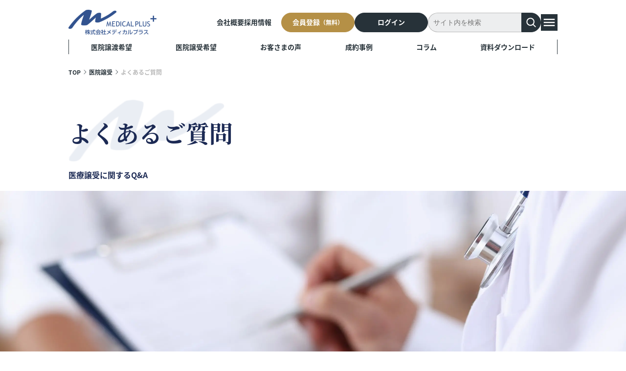

--- FILE ---
content_type: text/html; charset=UTF-8
request_url: https://www.medicalplus.info/buy-faq/
body_size: 17806
content:
<? /* Template Name: FAQページ系 */ ?><html lang="ja"><head><meta charset="UTF-8"><meta name="viewport" content="width=device-width,initial-scale=1.0,minimum-scale=1.0,user-scalable=no"><meta name="format-detection" content="telephone=no">  <script defer src="[data-uri]"></script> 
  <script defer src="[data-uri]"></script> 
  <script defer src="https://www.googletagmanager.com/gtag/js?id=AW-866127276"></script> <script defer src="[data-uri]"></script> <script data-cfasync="false" data-no-defer="1" data-no-minify="1" data-no-optimize="1">var ewww_webp_supported=!1;function check_webp_feature(A,e){var w;e=void 0!==e?e:function(){},ewww_webp_supported?e(ewww_webp_supported):((w=new Image).onload=function(){ewww_webp_supported=0<w.width&&0<w.height,e&&e(ewww_webp_supported)},w.onerror=function(){e&&e(!1)},w.src="data:image/webp;base64,"+{alpha:"UklGRkoAAABXRUJQVlA4WAoAAAAQAAAAAAAAAAAAQUxQSAwAAAARBxAR/Q9ERP8DAABWUDggGAAAABQBAJ0BKgEAAQAAAP4AAA3AAP7mtQAAAA=="}[A])}check_webp_feature("alpha");</script><script data-cfasync="false" data-no-defer="1" data-no-minify="1" data-no-optimize="1">var Arrive=function(c,w){"use strict";if(c.MutationObserver&&"undefined"!=typeof HTMLElement){var r,a=0,u=(r=HTMLElement.prototype.matches||HTMLElement.prototype.webkitMatchesSelector||HTMLElement.prototype.mozMatchesSelector||HTMLElement.prototype.msMatchesSelector,{matchesSelector:function(e,t){return e instanceof HTMLElement&&r.call(e,t)},addMethod:function(e,t,r){var a=e[t];e[t]=function(){return r.length==arguments.length?r.apply(this,arguments):"function"==typeof a?a.apply(this,arguments):void 0}},callCallbacks:function(e,t){t&&t.options.onceOnly&&1==t.firedElems.length&&(e=[e[0]]);for(var r,a=0;r=e[a];a++)r&&r.callback&&r.callback.call(r.elem,r.elem);t&&t.options.onceOnly&&1==t.firedElems.length&&t.me.unbindEventWithSelectorAndCallback.call(t.target,t.selector,t.callback)},checkChildNodesRecursively:function(e,t,r,a){for(var i,n=0;i=e[n];n++)r(i,t,a)&&a.push({callback:t.callback,elem:i}),0<i.childNodes.length&&u.checkChildNodesRecursively(i.childNodes,t,r,a)},mergeArrays:function(e,t){var r,a={};for(r in e)e.hasOwnProperty(r)&&(a[r]=e[r]);for(r in t)t.hasOwnProperty(r)&&(a[r]=t[r]);return a},toElementsArray:function(e){return e=void 0!==e&&("number"!=typeof e.length||e===c)?[e]:e}}),e=(l.prototype.addEvent=function(e,t,r,a){a={target:e,selector:t,options:r,callback:a,firedElems:[]};return this._beforeAdding&&this._beforeAdding(a),this._eventsBucket.push(a),a},l.prototype.removeEvent=function(e){for(var t,r=this._eventsBucket.length-1;t=this._eventsBucket[r];r--)e(t)&&(this._beforeRemoving&&this._beforeRemoving(t),(t=this._eventsBucket.splice(r,1))&&t.length&&(t[0].callback=null))},l.prototype.beforeAdding=function(e){this._beforeAdding=e},l.prototype.beforeRemoving=function(e){this._beforeRemoving=e},l),t=function(i,n){var o=new e,l=this,s={fireOnAttributesModification:!1};return o.beforeAdding(function(t){var e=t.target;e!==c.document&&e!==c||(e=document.getElementsByTagName("html")[0]);var r=new MutationObserver(function(e){n.call(this,e,t)}),a=i(t.options);r.observe(e,a),t.observer=r,t.me=l}),o.beforeRemoving(function(e){e.observer.disconnect()}),this.bindEvent=function(e,t,r){t=u.mergeArrays(s,t);for(var a=u.toElementsArray(this),i=0;i<a.length;i++)o.addEvent(a[i],e,t,r)},this.unbindEvent=function(){var r=u.toElementsArray(this);o.removeEvent(function(e){for(var t=0;t<r.length;t++)if(this===w||e.target===r[t])return!0;return!1})},this.unbindEventWithSelectorOrCallback=function(r){var a=u.toElementsArray(this),i=r,e="function"==typeof r?function(e){for(var t=0;t<a.length;t++)if((this===w||e.target===a[t])&&e.callback===i)return!0;return!1}:function(e){for(var t=0;t<a.length;t++)if((this===w||e.target===a[t])&&e.selector===r)return!0;return!1};o.removeEvent(e)},this.unbindEventWithSelectorAndCallback=function(r,a){var i=u.toElementsArray(this);o.removeEvent(function(e){for(var t=0;t<i.length;t++)if((this===w||e.target===i[t])&&e.selector===r&&e.callback===a)return!0;return!1})},this},i=new function(){var s={fireOnAttributesModification:!1,onceOnly:!1,existing:!1};function n(e,t,r){return!(!u.matchesSelector(e,t.selector)||(e._id===w&&(e._id=a++),-1!=t.firedElems.indexOf(e._id)))&&(t.firedElems.push(e._id),!0)}var c=(i=new t(function(e){var t={attributes:!1,childList:!0,subtree:!0};return e.fireOnAttributesModification&&(t.attributes=!0),t},function(e,i){e.forEach(function(e){var t=e.addedNodes,r=e.target,a=[];null!==t&&0<t.length?u.checkChildNodesRecursively(t,i,n,a):"attributes"===e.type&&n(r,i)&&a.push({callback:i.callback,elem:r}),u.callCallbacks(a,i)})})).bindEvent;return i.bindEvent=function(e,t,r){t=void 0===r?(r=t,s):u.mergeArrays(s,t);var a=u.toElementsArray(this);if(t.existing){for(var i=[],n=0;n<a.length;n++)for(var o=a[n].querySelectorAll(e),l=0;l<o.length;l++)i.push({callback:r,elem:o[l]});if(t.onceOnly&&i.length)return r.call(i[0].elem,i[0].elem);setTimeout(u.callCallbacks,1,i)}c.call(this,e,t,r)},i},o=new function(){var a={};function i(e,t){return u.matchesSelector(e,t.selector)}var n=(o=new t(function(){return{childList:!0,subtree:!0}},function(e,r){e.forEach(function(e){var t=e.removedNodes,e=[];null!==t&&0<t.length&&u.checkChildNodesRecursively(t,r,i,e),u.callCallbacks(e,r)})})).bindEvent;return o.bindEvent=function(e,t,r){t=void 0===r?(r=t,a):u.mergeArrays(a,t),n.call(this,e,t,r)},o};d(HTMLElement.prototype),d(NodeList.prototype),d(HTMLCollection.prototype),d(HTMLDocument.prototype),d(Window.prototype);var n={};return s(i,n,"unbindAllArrive"),s(o,n,"unbindAllLeave"),n}function l(){this._eventsBucket=[],this._beforeAdding=null,this._beforeRemoving=null}function s(e,t,r){u.addMethod(t,r,e.unbindEvent),u.addMethod(t,r,e.unbindEventWithSelectorOrCallback),u.addMethod(t,r,e.unbindEventWithSelectorAndCallback)}function d(e){e.arrive=i.bindEvent,s(i,e,"unbindArrive"),e.leave=o.bindEvent,s(o,e,"unbindLeave")}}(window,void 0),ewww_webp_supported=!1;function check_webp_feature(e,t){var r;ewww_webp_supported?t(ewww_webp_supported):((r=new Image).onload=function(){ewww_webp_supported=0<r.width&&0<r.height,t(ewww_webp_supported)},r.onerror=function(){t(!1)},r.src="data:image/webp;base64,"+{alpha:"UklGRkoAAABXRUJQVlA4WAoAAAAQAAAAAAAAAAAAQUxQSAwAAAARBxAR/Q9ERP8DAABWUDggGAAAABQBAJ0BKgEAAQAAAP4AAA3AAP7mtQAAAA==",animation:"UklGRlIAAABXRUJQVlA4WAoAAAASAAAAAAAAAAAAQU5JTQYAAAD/////AABBTk1GJgAAAAAAAAAAAAAAAAAAAGQAAABWUDhMDQAAAC8AAAAQBxAREYiI/gcA"}[e])}function ewwwLoadImages(e){if(e){for(var t=document.querySelectorAll(".batch-image img, .image-wrapper a, .ngg-pro-masonry-item a, .ngg-galleria-offscreen-seo-wrapper a"),r=0,a=t.length;r<a;r++)ewwwAttr(t[r],"data-src",t[r].getAttribute("data-webp")),ewwwAttr(t[r],"data-thumbnail",t[r].getAttribute("data-webp-thumbnail"));for(var i=document.querySelectorAll(".rev_slider ul li"),r=0,a=i.length;r<a;r++){ewwwAttr(i[r],"data-thumb",i[r].getAttribute("data-webp-thumb"));for(var n=1;n<11;)ewwwAttr(i[r],"data-param"+n,i[r].getAttribute("data-webp-param"+n)),n++}for(r=0,a=(i=document.querySelectorAll(".rev_slider img")).length;r<a;r++)ewwwAttr(i[r],"data-lazyload",i[r].getAttribute("data-webp-lazyload"));for(var o=document.querySelectorAll("div.woocommerce-product-gallery__image"),r=0,a=o.length;r<a;r++)ewwwAttr(o[r],"data-thumb",o[r].getAttribute("data-webp-thumb"))}for(var l=document.querySelectorAll("video"),r=0,a=l.length;r<a;r++)ewwwAttr(l[r],"poster",e?l[r].getAttribute("data-poster-webp"):l[r].getAttribute("data-poster-image"));for(var s,c=document.querySelectorAll("img.ewww_webp_lazy_load"),r=0,a=c.length;r<a;r++)e&&(ewwwAttr(c[r],"data-lazy-srcset",c[r].getAttribute("data-lazy-srcset-webp")),ewwwAttr(c[r],"data-srcset",c[r].getAttribute("data-srcset-webp")),ewwwAttr(c[r],"data-lazy-src",c[r].getAttribute("data-lazy-src-webp")),ewwwAttr(c[r],"data-src",c[r].getAttribute("data-src-webp")),ewwwAttr(c[r],"data-orig-file",c[r].getAttribute("data-webp-orig-file")),ewwwAttr(c[r],"data-medium-file",c[r].getAttribute("data-webp-medium-file")),ewwwAttr(c[r],"data-large-file",c[r].getAttribute("data-webp-large-file")),null!=(s=c[r].getAttribute("srcset"))&&!1!==s&&s.includes("R0lGOD")&&ewwwAttr(c[r],"src",c[r].getAttribute("data-lazy-src-webp"))),c[r].className=c[r].className.replace(/\bewww_webp_lazy_load\b/,"");for(var w=document.querySelectorAll(".ewww_webp"),r=0,a=w.length;r<a;r++)e?(ewwwAttr(w[r],"srcset",w[r].getAttribute("data-srcset-webp")),ewwwAttr(w[r],"src",w[r].getAttribute("data-src-webp")),ewwwAttr(w[r],"data-orig-file",w[r].getAttribute("data-webp-orig-file")),ewwwAttr(w[r],"data-medium-file",w[r].getAttribute("data-webp-medium-file")),ewwwAttr(w[r],"data-large-file",w[r].getAttribute("data-webp-large-file")),ewwwAttr(w[r],"data-large_image",w[r].getAttribute("data-webp-large_image")),ewwwAttr(w[r],"data-src",w[r].getAttribute("data-webp-src"))):(ewwwAttr(w[r],"srcset",w[r].getAttribute("data-srcset-img")),ewwwAttr(w[r],"src",w[r].getAttribute("data-src-img"))),w[r].className=w[r].className.replace(/\bewww_webp\b/,"ewww_webp_loaded");window.jQuery&&jQuery.fn.isotope&&jQuery.fn.imagesLoaded&&(jQuery(".fusion-posts-container-infinite").imagesLoaded(function(){jQuery(".fusion-posts-container-infinite").hasClass("isotope")&&jQuery(".fusion-posts-container-infinite").isotope()}),jQuery(".fusion-portfolio:not(.fusion-recent-works) .fusion-portfolio-wrapper").imagesLoaded(function(){jQuery(".fusion-portfolio:not(.fusion-recent-works) .fusion-portfolio-wrapper").isotope()}))}function ewwwWebPInit(e){ewwwLoadImages(e),ewwwNggLoadGalleries(e),document.arrive(".ewww_webp",function(){ewwwLoadImages(e)}),document.arrive(".ewww_webp_lazy_load",function(){ewwwLoadImages(e)}),document.arrive("videos",function(){ewwwLoadImages(e)}),"loading"==document.readyState?document.addEventListener("DOMContentLoaded",ewwwJSONParserInit):("undefined"!=typeof galleries&&ewwwNggParseGalleries(e),ewwwWooParseVariations(e))}function ewwwAttr(e,t,r){null!=r&&!1!==r&&e.setAttribute(t,r)}function ewwwJSONParserInit(){"undefined"!=typeof galleries&&check_webp_feature("alpha",ewwwNggParseGalleries),check_webp_feature("alpha",ewwwWooParseVariations)}function ewwwWooParseVariations(e){if(e)for(var t=document.querySelectorAll("form.variations_form"),r=0,a=t.length;r<a;r++){var i=t[r].getAttribute("data-product_variations"),n=!1;try{for(var o in i=JSON.parse(i))void 0!==i[o]&&void 0!==i[o].image&&(void 0!==i[o].image.src_webp&&(i[o].image.src=i[o].image.src_webp,n=!0),void 0!==i[o].image.srcset_webp&&(i[o].image.srcset=i[o].image.srcset_webp,n=!0),void 0!==i[o].image.full_src_webp&&(i[o].image.full_src=i[o].image.full_src_webp,n=!0),void 0!==i[o].image.gallery_thumbnail_src_webp&&(i[o].image.gallery_thumbnail_src=i[o].image.gallery_thumbnail_src_webp,n=!0),void 0!==i[o].image.thumb_src_webp&&(i[o].image.thumb_src=i[o].image.thumb_src_webp,n=!0));n&&ewwwAttr(t[r],"data-product_variations",JSON.stringify(i))}catch(e){}}}function ewwwNggParseGalleries(e){if(e)for(var t in galleries){var r=galleries[t];galleries[t].images_list=ewwwNggParseImageList(r.images_list)}}function ewwwNggLoadGalleries(e){e&&document.addEventListener("ngg.galleria.themeadded",function(e,t){window.ngg_galleria._create_backup=window.ngg_galleria.create,window.ngg_galleria.create=function(e,t){var r=$(e).data("id");return galleries["gallery_"+r].images_list=ewwwNggParseImageList(galleries["gallery_"+r].images_list),window.ngg_galleria._create_backup(e,t)}})}function ewwwNggParseImageList(e){for(var t in e){var r=e[t];if(void 0!==r["image-webp"]&&(e[t].image=r["image-webp"],delete e[t]["image-webp"]),void 0!==r["thumb-webp"]&&(e[t].thumb=r["thumb-webp"],delete e[t]["thumb-webp"]),void 0!==r.full_image_webp&&(e[t].full_image=r.full_image_webp,delete e[t].full_image_webp),void 0!==r.srcsets)for(var a in r.srcsets)nggSrcset=r.srcsets[a],void 0!==r.srcsets[a+"-webp"]&&(e[t].srcsets[a]=r.srcsets[a+"-webp"],delete e[t].srcsets[a+"-webp"]);if(void 0!==r.full_srcsets)for(var i in r.full_srcsets)nggFSrcset=r.full_srcsets[i],void 0!==r.full_srcsets[i+"-webp"]&&(e[t].full_srcsets[i]=r.full_srcsets[i+"-webp"],delete e[t].full_srcsets[i+"-webp"])}return e}check_webp_feature("alpha",ewwwWebPInit);</script><meta name='robots' content='index, follow, max-image-preview:large, max-snippet:-1, max-video-preview:-1' /><style>img:is([sizes="auto" i], [sizes^="auto," i]) { contain-intrinsic-size: 3000px 1500px }</style> <script type="text/javascript" id="wpp-js" src="https://www.medicalplus.info/wp/wp-content/plugins/wordpress-popular-posts/assets/js/wpp.min.js" data-sampling="0" data-sampling-rate="100" data-api-url="https://www.medicalplus.info/wp-json/wordpress-popular-posts" data-post-id="6093" data-token="d3a10342a9" data-lang="0" data-debug="0" defer></script> <link rel="preload" href="https://www.medicalplus.info/wp/wp-content/themes/mplus/fonts/NotoSansJP-Regular.woff" as="font" type="font/woff" crossorigin="anonymous"><link rel="preload" href="https://www.medicalplus.info/wp/wp-content/themes/mplus/fonts/NotoSansJP-Bold.woff" as="font" type="font/woff" crossorigin="anonymous"><link rel="preload" href="https://www.medicalplus.info/wp/wp-content/themes/mplus/fonts/NotoSerifJP-Regular.woff" as="font" type="font/woff" crossorigin="anonymous"><link rel="preload" href="https://www.medicalplus.info/wp/wp-content/themes/mplus/fonts/Marcellus-Regular.woff" as="font" type="font/woff" crossorigin="anonymous"><title>よくあるご質問 | 譲受 | 株式会社メディカルプラス</title><meta name="description" content="医療譲受に関するQ&amp;A" /><link rel="canonical" href="https://www.medicalplus.info/buy-faq/" /><meta property="og:locale" content="ja_JP" /><meta property="og:type" content="article" /><meta property="og:title" content="よくあるご質問 | 譲受 | 株式会社メディカルプラス" /><meta property="og:description" content="医療譲受に関するQ&amp;A" /><meta property="og:url" content="https://www.medicalplus.info/buy-faq/" /><meta property="og:site_name" content="株式会社メディカルプラス" /><meta property="article:modified_time" content="2024-11-13T05:13:58+00:00" /><meta property="og:image" content="https://www.medicalplus.info/wp/wp-content/uploads/2024/08/ogp.jpg" /><meta property="og:image:width" content="1200" /><meta property="og:image:height" content="630" /><meta property="og:image:type" content="image/jpeg" /><meta name="twitter:card" content="summary_large_image" /> <script type="application/ld+json" class="yoast-schema-graph">{"@context":"https://schema.org","@graph":[{"@type":"WebPage","@id":"https://www.medicalplus.info/buy-faq/","url":"https://www.medicalplus.info/buy-faq/","name":"よくあるご質問 | 譲受 | 株式会社メディカルプラス","isPartOf":{"@id":"https://www.medicalplus.info/#website"},"datePublished":"2024-09-26T02:07:13+00:00","dateModified":"2024-11-13T05:13:58+00:00","description":"医療譲受に関するQ&A","breadcrumb":{"@id":"https://www.medicalplus.info/buy-faq/#breadcrumb"},"inLanguage":"ja","potentialAction":[{"@type":"ReadAction","target":["https://www.medicalplus.info/buy-faq/"]}]},{"@type":"BreadcrumbList","@id":"https://www.medicalplus.info/buy-faq/#breadcrumb","itemListElement":[{"@type":"ListItem","position":1,"name":"TOP","item":"https://www.medicalplus.info/"},{"@type":"ListItem","position":2,"name":"医院譲受","item":"https://www.medicalplus.info/buy/"},{"@type":"ListItem","position":3,"name":"よくあるご質問"}]},{"@type":"WebSite","@id":"https://www.medicalplus.info/#website","url":"https://www.medicalplus.info/","name":"株式会社メディカルプラス","description":"医院継承・クリニックM&amp;A専門仲介のメディカルプラス","publisher":{"@id":"https://www.medicalplus.info/#organization"},"alternateName":"メディカルプラス","potentialAction":[{"@type":"SearchAction","target":{"@type":"EntryPoint","urlTemplate":"https://www.medicalplus.info/?s={search_term_string}"},"query-input":"required name=search_term_string"}],"inLanguage":"ja"},{"@type":"Organization","@id":"https://www.medicalplus.info/#organization","name":"株式会社メディカルプラス","alternateName":"メディカルプラス","url":"https://www.medicalplus.info/","logo":{"@type":"ImageObject","inLanguage":"ja","@id":"https://www.medicalplus.info/#/schema/logo/image/","url":"https://www.medicalplus.info/wp/wp-content/uploads/2026/01/logo-square-696.png","contentUrl":"https://www.medicalplus.info/wp/wp-content/uploads/2026/01/logo-square-696.png","width":696,"height":696,"caption":"株式会社メディカルプラス"},"image":{"@id":"https://www.medicalplus.info/#/schema/logo/image/"}}]}</script> <link rel='dns-prefetch' href='//code.jquery.com' /><style id='classic-theme-styles-inline-css' type='text/css'>/*! This file is auto-generated */
.wp-block-button__link{color:#fff;background-color:#32373c;border-radius:9999px;box-shadow:none;text-decoration:none;padding:calc(.667em + 2px) calc(1.333em + 2px);font-size:1.125em}.wp-block-file__button{background:#32373c;color:#fff;text-decoration:none}</style><style id='global-styles-inline-css' type='text/css'>:root{--wp--preset--aspect-ratio--square: 1;--wp--preset--aspect-ratio--4-3: 4/3;--wp--preset--aspect-ratio--3-4: 3/4;--wp--preset--aspect-ratio--3-2: 3/2;--wp--preset--aspect-ratio--2-3: 2/3;--wp--preset--aspect-ratio--16-9: 16/9;--wp--preset--aspect-ratio--9-16: 9/16;--wp--preset--color--black: #000000;--wp--preset--color--cyan-bluish-gray: #abb8c3;--wp--preset--color--white: #ffffff;--wp--preset--color--pale-pink: #f78da7;--wp--preset--color--vivid-red: #cf2e2e;--wp--preset--color--luminous-vivid-orange: #ff6900;--wp--preset--color--luminous-vivid-amber: #fcb900;--wp--preset--color--light-green-cyan: #7bdcb5;--wp--preset--color--vivid-green-cyan: #00d084;--wp--preset--color--pale-cyan-blue: #8ed1fc;--wp--preset--color--vivid-cyan-blue: #0693e3;--wp--preset--color--vivid-purple: #9b51e0;--wp--preset--gradient--vivid-cyan-blue-to-vivid-purple: linear-gradient(135deg,rgba(6,147,227,1) 0%,rgb(155,81,224) 100%);--wp--preset--gradient--light-green-cyan-to-vivid-green-cyan: linear-gradient(135deg,rgb(122,220,180) 0%,rgb(0,208,130) 100%);--wp--preset--gradient--luminous-vivid-amber-to-luminous-vivid-orange: linear-gradient(135deg,rgba(252,185,0,1) 0%,rgba(255,105,0,1) 100%);--wp--preset--gradient--luminous-vivid-orange-to-vivid-red: linear-gradient(135deg,rgba(255,105,0,1) 0%,rgb(207,46,46) 100%);--wp--preset--gradient--very-light-gray-to-cyan-bluish-gray: linear-gradient(135deg,rgb(238,238,238) 0%,rgb(169,184,195) 100%);--wp--preset--gradient--cool-to-warm-spectrum: linear-gradient(135deg,rgb(74,234,220) 0%,rgb(151,120,209) 20%,rgb(207,42,186) 40%,rgb(238,44,130) 60%,rgb(251,105,98) 80%,rgb(254,248,76) 100%);--wp--preset--gradient--blush-light-purple: linear-gradient(135deg,rgb(255,206,236) 0%,rgb(152,150,240) 100%);--wp--preset--gradient--blush-bordeaux: linear-gradient(135deg,rgb(254,205,165) 0%,rgb(254,45,45) 50%,rgb(107,0,62) 100%);--wp--preset--gradient--luminous-dusk: linear-gradient(135deg,rgb(255,203,112) 0%,rgb(199,81,192) 50%,rgb(65,88,208) 100%);--wp--preset--gradient--pale-ocean: linear-gradient(135deg,rgb(255,245,203) 0%,rgb(182,227,212) 50%,rgb(51,167,181) 100%);--wp--preset--gradient--electric-grass: linear-gradient(135deg,rgb(202,248,128) 0%,rgb(113,206,126) 100%);--wp--preset--gradient--midnight: linear-gradient(135deg,rgb(2,3,129) 0%,rgb(40,116,252) 100%);--wp--preset--font-size--small: 13px;--wp--preset--font-size--medium: 20px;--wp--preset--font-size--large: 36px;--wp--preset--font-size--x-large: 42px;--wp--preset--spacing--20: 0.44rem;--wp--preset--spacing--30: 0.67rem;--wp--preset--spacing--40: 1rem;--wp--preset--spacing--50: 1.5rem;--wp--preset--spacing--60: 2.25rem;--wp--preset--spacing--70: 3.38rem;--wp--preset--spacing--80: 5.06rem;--wp--preset--shadow--natural: 6px 6px 9px rgba(0, 0, 0, 0.2);--wp--preset--shadow--deep: 12px 12px 50px rgba(0, 0, 0, 0.4);--wp--preset--shadow--sharp: 6px 6px 0px rgba(0, 0, 0, 0.2);--wp--preset--shadow--outlined: 6px 6px 0px -3px rgba(255, 255, 255, 1), 6px 6px rgba(0, 0, 0, 1);--wp--preset--shadow--crisp: 6px 6px 0px rgba(0, 0, 0, 1);}:where(.is-layout-flex){gap: 0.5em;}:where(.is-layout-grid){gap: 0.5em;}body .is-layout-flex{display: flex;}.is-layout-flex{flex-wrap: wrap;align-items: center;}.is-layout-flex > :is(*, div){margin: 0;}body .is-layout-grid{display: grid;}.is-layout-grid > :is(*, div){margin: 0;}:where(.wp-block-columns.is-layout-flex){gap: 2em;}:where(.wp-block-columns.is-layout-grid){gap: 2em;}:where(.wp-block-post-template.is-layout-flex){gap: 1.25em;}:where(.wp-block-post-template.is-layout-grid){gap: 1.25em;}.has-black-color{color: var(--wp--preset--color--black) !important;}.has-cyan-bluish-gray-color{color: var(--wp--preset--color--cyan-bluish-gray) !important;}.has-white-color{color: var(--wp--preset--color--white) !important;}.has-pale-pink-color{color: var(--wp--preset--color--pale-pink) !important;}.has-vivid-red-color{color: var(--wp--preset--color--vivid-red) !important;}.has-luminous-vivid-orange-color{color: var(--wp--preset--color--luminous-vivid-orange) !important;}.has-luminous-vivid-amber-color{color: var(--wp--preset--color--luminous-vivid-amber) !important;}.has-light-green-cyan-color{color: var(--wp--preset--color--light-green-cyan) !important;}.has-vivid-green-cyan-color{color: var(--wp--preset--color--vivid-green-cyan) !important;}.has-pale-cyan-blue-color{color: var(--wp--preset--color--pale-cyan-blue) !important;}.has-vivid-cyan-blue-color{color: var(--wp--preset--color--vivid-cyan-blue) !important;}.has-vivid-purple-color{color: var(--wp--preset--color--vivid-purple) !important;}.has-black-background-color{background-color: var(--wp--preset--color--black) !important;}.has-cyan-bluish-gray-background-color{background-color: var(--wp--preset--color--cyan-bluish-gray) !important;}.has-white-background-color{background-color: var(--wp--preset--color--white) !important;}.has-pale-pink-background-color{background-color: var(--wp--preset--color--pale-pink) !important;}.has-vivid-red-background-color{background-color: var(--wp--preset--color--vivid-red) !important;}.has-luminous-vivid-orange-background-color{background-color: var(--wp--preset--color--luminous-vivid-orange) !important;}.has-luminous-vivid-amber-background-color{background-color: var(--wp--preset--color--luminous-vivid-amber) !important;}.has-light-green-cyan-background-color{background-color: var(--wp--preset--color--light-green-cyan) !important;}.has-vivid-green-cyan-background-color{background-color: var(--wp--preset--color--vivid-green-cyan) !important;}.has-pale-cyan-blue-background-color{background-color: var(--wp--preset--color--pale-cyan-blue) !important;}.has-vivid-cyan-blue-background-color{background-color: var(--wp--preset--color--vivid-cyan-blue) !important;}.has-vivid-purple-background-color{background-color: var(--wp--preset--color--vivid-purple) !important;}.has-black-border-color{border-color: var(--wp--preset--color--black) !important;}.has-cyan-bluish-gray-border-color{border-color: var(--wp--preset--color--cyan-bluish-gray) !important;}.has-white-border-color{border-color: var(--wp--preset--color--white) !important;}.has-pale-pink-border-color{border-color: var(--wp--preset--color--pale-pink) !important;}.has-vivid-red-border-color{border-color: var(--wp--preset--color--vivid-red) !important;}.has-luminous-vivid-orange-border-color{border-color: var(--wp--preset--color--luminous-vivid-orange) !important;}.has-luminous-vivid-amber-border-color{border-color: var(--wp--preset--color--luminous-vivid-amber) !important;}.has-light-green-cyan-border-color{border-color: var(--wp--preset--color--light-green-cyan) !important;}.has-vivid-green-cyan-border-color{border-color: var(--wp--preset--color--vivid-green-cyan) !important;}.has-pale-cyan-blue-border-color{border-color: var(--wp--preset--color--pale-cyan-blue) !important;}.has-vivid-cyan-blue-border-color{border-color: var(--wp--preset--color--vivid-cyan-blue) !important;}.has-vivid-purple-border-color{border-color: var(--wp--preset--color--vivid-purple) !important;}.has-vivid-cyan-blue-to-vivid-purple-gradient-background{background: var(--wp--preset--gradient--vivid-cyan-blue-to-vivid-purple) !important;}.has-light-green-cyan-to-vivid-green-cyan-gradient-background{background: var(--wp--preset--gradient--light-green-cyan-to-vivid-green-cyan) !important;}.has-luminous-vivid-amber-to-luminous-vivid-orange-gradient-background{background: var(--wp--preset--gradient--luminous-vivid-amber-to-luminous-vivid-orange) !important;}.has-luminous-vivid-orange-to-vivid-red-gradient-background{background: var(--wp--preset--gradient--luminous-vivid-orange-to-vivid-red) !important;}.has-very-light-gray-to-cyan-bluish-gray-gradient-background{background: var(--wp--preset--gradient--very-light-gray-to-cyan-bluish-gray) !important;}.has-cool-to-warm-spectrum-gradient-background{background: var(--wp--preset--gradient--cool-to-warm-spectrum) !important;}.has-blush-light-purple-gradient-background{background: var(--wp--preset--gradient--blush-light-purple) !important;}.has-blush-bordeaux-gradient-background{background: var(--wp--preset--gradient--blush-bordeaux) !important;}.has-luminous-dusk-gradient-background{background: var(--wp--preset--gradient--luminous-dusk) !important;}.has-pale-ocean-gradient-background{background: var(--wp--preset--gradient--pale-ocean) !important;}.has-electric-grass-gradient-background{background: var(--wp--preset--gradient--electric-grass) !important;}.has-midnight-gradient-background{background: var(--wp--preset--gradient--midnight) !important;}.has-small-font-size{font-size: var(--wp--preset--font-size--small) !important;}.has-medium-font-size{font-size: var(--wp--preset--font-size--medium) !important;}.has-large-font-size{font-size: var(--wp--preset--font-size--large) !important;}.has-x-large-font-size{font-size: var(--wp--preset--font-size--x-large) !important;}
:where(.wp-block-post-template.is-layout-flex){gap: 1.25em;}:where(.wp-block-post-template.is-layout-grid){gap: 1.25em;}
:where(.wp-block-columns.is-layout-flex){gap: 2em;}:where(.wp-block-columns.is-layout-grid){gap: 2em;}
:root :where(.wp-block-pullquote){font-size: 1.5em;line-height: 1.6;}</style><link rel='stylesheet' id='wordpress-popular-posts-css-css' href='https://www.medicalplus.info/wp/wp-content/cache/autoptimize/css/autoptimize_single_cff4a50b569f9d814cfe56378d2d03f7.css?ver=7.0.1' type='text/css' media='all' /><link rel='stylesheet' id='style-css' href='https://www.medicalplus.info/wp/wp-content/cache/autoptimize/css/autoptimize_single_4b9c9b719b3938ca9e73b8e03382b8d0.css?ver=6.7.1' type='text/css' media='all' /> <script type="text/javascript" src="https://www.medicalplus.info/wp/wp-includes/js/jquery/jquery.min.js?ver=3.7.1" id="jquery-core-js"></script> <script defer type="text/javascript" src="https://www.medicalplus.info/wp/wp-includes/js/jquery/jquery-migrate.min.js?ver=3.4.1" id="jquery-migrate-js"></script> <script type="text/javascript" src="https://www.medicalplus.info/wp/wp-content/plugins/ultimate-member/assets/js/um-gdpr.min.js?ver=2.8.1" id="um-gdpr-js"></script> <link rel='shortlink' href='https://www.medicalplus.info/?p=6093' /><style type="text/css">.um_request_name {
				display: none !important;
			}</style><style id="wpp-loading-animation-styles">@-webkit-keyframes bgslide{from{background-position-x:0}to{background-position-x:-200%}}@keyframes bgslide{from{background-position-x:0}to{background-position-x:-200%}}.wpp-widget-block-placeholder,.wpp-shortcode-placeholder{margin:0 auto;width:60px;height:3px;background:#dd3737;background:linear-gradient(90deg,#dd3737 0%,#571313 10%,#dd3737 100%);background-size:200% auto;border-radius:3px;-webkit-animation:bgslide 1s infinite linear;animation:bgslide 1s infinite linear}</style><link rel="icon" href="https://www.medicalplus.info/wp/wp-content/uploads/2023/09/cropped-cropped-site-icon-32x32.png" sizes="32x32" /><link rel="icon" href="https://www.medicalplus.info/wp/wp-content/uploads/2023/09/cropped-cropped-site-icon-192x192.png" sizes="192x192" /><link rel="apple-touch-icon" href="https://www.medicalplus.info/wp/wp-content/uploads/2023/09/cropped-cropped-site-icon-180x180.png" /><meta name="msapplication-TileImage" content="https://www.medicalplus.info/wp/wp-content/uploads/2023/09/cropped-cropped-site-icon-270x270.png" /></head><body class="page-template page-template-templates page-template-template-page-faq page-template-templatestemplate-page-faq-php page page-id-6093 page-buy-faq">
<script data-cfasync="false" data-no-defer="1" data-no-minify="1" data-no-optimize="1">if(typeof ewww_webp_supported==="undefined"){var ewww_webp_supported=!1}if(ewww_webp_supported){document.body.classList.add("webp-support")}</script> <noscript><iframe src="https://www.googletagmanager.com/ns.html?id=GTM-WXJM5PM"
height="0" width="0" style="display:none;visibility:hidden"></iframe></noscript> <noscript><iframe src="https://www.googletagmanager.com/ns.html?id=GTM-MRG2QMTB"
height="0" width="0" style="display:none;visibility:hidden"></iframe></noscript><header class="b-common-header"><div class="b-common-header__main"><div class="b-common-header__main__logo"> <a href="https://www.medicalplus.info"> <img src="https://www.medicalplus.info/wp/wp-content/themes/mplus/images/common/logo.png" alt="株式会社メディカルプラス"> </a></div><ul class="b-common-header__main__menu"><li class="b-common-header__main__menu__item "> <a href="https://www.medicalplus.info/company/" target="">会社概要</a></li><li class="b-common-header__main__menu__item "> <a href="https://www.medicalplus.info/recruit/" target="">採用情報</a></li></ul><ul class="b-common-header__main__member-menu"><li class="b-common-header__main__member-menu__item"> <a class="b-common-header__main__member-menu__item__register" href="https://www.medicalplus.info/register">会員登録<small>（無料）</small></a></li><li class="b-common-header__main__member-menu__item"> <a class="b-common-header__main__member-menu__item__login" href="https://www.medicalplus.info/login">ログイン</a></li></ul><form class="b-common-header__main__search" action="https://www.medicalplus.info" method="get"> <input class="b-common-header__main__search__input" type="text" name="s" placeholder="サイト内を検索"> <button class="b-common-header__main__search__submit" type="submit"></button></form> <a class="b-common-header__main__menu-trigger j-menu-trigger" href="#"></a></div><div class="b-common-header__sub"><ul class="b-common-header__sub__menu"><li class="b-common-header__sub__menu__item "> <a href="/sell/" target="">医院譲渡希望</a></li><li class="b-common-header__sub__menu__item "> <a href="/buy/" target="">医院譲受希望</a></li><li class="b-common-header__sub__menu__item "> <a href="/voice/" target="">お客さまの声</a></li><li class="b-common-header__sub__menu__item "> <a href="/results/" target="">成約事例</a></li><li class="b-common-header__sub__menu__item "> <a href="/column/" target="">コラム</a></li><li class="b-common-header__sub__menu__item "> <a href="/document/" target="">資料ダウンロード</a></li></ul><ul class="b-common-header__sub__member-menu"><li class="b-common-header__sub__member-menu__item"> <a class="b-common-header__sub__member-menu__item__register" href="https://www.medicalplus.info/register">会員登録<small>（無料）</small></a></li><li class="b-common-header__sub__member-menu__item"> <a class="b-common-header__sub__member-menu__item__login" href="https://www.medicalplus.info/login">ログイン</a></li></ul></div></header><nav class="b-mega-menu j-menu"><form class="b-mega-menu__search" action="https://www.medicalplus.info" method="get"> <input class="b-mega-menu__search__input" type="text" name="s" placeholder="サイト内を検索"> <button class="b-mega-menu__search__submit" type="submit"></button></form><ul class="b-mega-menu__list-trade-type"><li class="b-mega-menu__list-trade-type__item b-mega-menu__list-trade-type__item--sell"> <a href="/sell/"> <span class="b-mega-menu__list-trade-type__item__txt"> <span class="b-mega-menu__list-trade-type__item__txt__main">医院譲渡</span> <span class="b-mega-menu__list-trade-type__item__txt__sub">医院の譲り渡し・ご売却のご相談はこちら</span> </span> </a></li><li class="b-mega-menu__list-trade-type__item b-mega-menu__list-trade-type__item--buy"> <a href="/buy/"> <span class="b-mega-menu__list-trade-type__item__txt"> <span class="b-mega-menu__list-trade-type__item__txt__main">医院譲受</span> <span class="b-mega-menu__list-trade-type__item__txt__sub">医院の継承開業や買収など譲り受けのご相談はこちら</span> </span> </a></li></ul> <a class="b-mega-menu__contact" href="/contact/">お問い合わせはこちら</a><ul id="menu-mega" class="b-mega-menu__list"><li id="menu-item-7886" class="menu-item menu-item-type-post_type menu-item-object-page menu-item-7886"><a href="https://www.medicalplus.info/company/">会社概要</a></li><li id="menu-item-7887" class="menu-item menu-item-type-post_type_archive menu-item-object-story menu-item-7887"><a href="https://www.medicalplus.info/story/">私たちのストーリー</a></li><li id="menu-item-6208" class="menu-item menu-item-type-post_type_archive menu-item-object-advisor menu-item-6208"><a href="https://www.medicalplus.info/advisor/">アドバイザー紹介</a></li><li id="menu-item-6212" class="menu-item menu-item-type-post_type menu-item-object-page menu-item-6212"><a href="https://www.medicalplus.info/case-studies/">実績一覧</a></li><li id="menu-item-6349" class="menu-item menu-item-type-post_type_archive menu-item-object-info menu-item-6349"><a href="https://www.medicalplus.info/info/">お知らせ</a></li><li id="menu-item-6336" class="menu-item menu-item-type-post_type menu-item-object-page menu-item-6336"><a href="https://www.medicalplus.info/terms/">利用規約</a></li><li id="menu-item-6337" class="menu-item menu-item-type-post_type menu-item-object-page menu-item-privacy-policy menu-item-6337"><a rel="privacy-policy" href="https://www.medicalplus.info/privacy/">プライバシーポリシー</a></li><li id="menu-item-7888" class="menu-item menu-item-type-post_type menu-item-object-page menu-item-7888"><a href="https://www.medicalplus.info/ma/">M&#038;A支援機関に関する登録制度について</a></li><li id="menu-item-7889" class="menu-item menu-item-type-post_type menu-item-object-page menu-item-7889"><a href="https://www.medicalplus.info/recruit/">採用情報</a></li><li id="menu-item-6204" class="menu-item menu-item-type-post_type_archive menu-item-object-voice menu-item-6204"><a href="https://www.medicalplus.info/voice/">お客様の声</a></li><li id="menu-item-6205" class="menu-item menu-item-type-post_type_archive menu-item-object-results menu-item-6205"><a href="https://www.medicalplus.info/results/">成約事例レポート</a></li><li id="menu-item-6206" class="menu-item menu-item-type-post_type_archive menu-item-object-column menu-item-6206"><a href="https://www.medicalplus.info/column/">お役立ちコラム</a></li><li id="menu-item-7890" class="menu-item menu-item-type-custom menu-item-object-custom menu-item-7890"><a href="/trend/area/">医院開業動向（都道府県別）</a></li><li id="menu-item-7891" class="menu-item menu-item-type-custom menu-item-object-custom menu-item-7891"><a href="/trend/department/">医院開業動向（科目別）</a></li><li id="menu-item-6211" class="menu-item menu-item-type-post_type_archive menu-item-object-glossary menu-item-6211"><a href="https://www.medicalplus.info/glossary/">クリニック第三者継承（M＆A）用語集</a></li><li id="menu-item-11854" class="menu-item menu-item-type-post_type menu-item-object-page menu-item-11854"><a href="https://www.medicalplus.info/medical_inheritance_list/">医院譲渡・譲受希望案件一覧</a></li><li id="menu-item-6207" class="menu-item menu-item-type-post_type_archive menu-item-object-document menu-item-6207"><a href="https://www.medicalplus.info/document/">資料ダウンロード</a></li><li id="menu-item-6209" class="menu-item menu-item-type-post_type menu-item-object-page menu-item-6209"><a href="https://www.medicalplus.info/movie/">動画ギャラリー</a></li></ul></nav><main class="b-main"><div id="breadcrumbs" class="b-breadcrumbs"><span><span><a href="https://www.medicalplus.info/">TOP</a></span> <span class="b-breadcrumbs__separator"></span> <span><a href="https://www.medicalplus.info/buy/">医院譲受</a></span> <span class="b-breadcrumbs__separator"></span> <span class="breadcrumb_last" aria-current="page">よくあるご質問</span></span></div><header class="b-page-header b-page-header--buy"><h1 class="b-page-header__heading">よくあるご質問</h1><div class="b-page-header__lead b-page-header__lead--buy"><p>医療譲受に関するQ&A</p></div><div class="b-page-header__kv"> <img class="b-page-header__kv__img ewww_webp" src="[data-uri]" alt="" data-src-img="https://www.medicalplus.info/wp/wp-content/uploads/2024/09/page-header-faq.jpg" data-src-webp="https://www.medicalplus.info/wp/wp-content/uploads/2024/09/page-header-faq.jpg.webp" data-eio="j"><noscript><img class="b-page-header__kv__img" src="https://www.medicalplus.info/wp/wp-content/uploads/2024/09/page-header-faq.jpg" alt=""></noscript></div></header><dl class="b-faq b-faq--buy u-mg-tp--60 u-mg-tp-sm-down--30"><div class="b-faq__item"><dt id="q1" class="b-faq__item__question"> <span class="b-faq__item__question__num">Q1</span> <span class="b-faq__item__question__txt">新規開業と第三者医院継承のコストはどちらの方がコストを抑えられますか？</span></dt><dd class="b-faq__item__answer"> <span class="b-faq__item__answer__num">A1</span><div class="b-layout-contents"><p>一概には言えませんが、第三者医院継承の場合、新規開業と比較して内装工事費用や医療機器購入費用、職員採用費用等はかかりませんが、営業権（のれん代）がかかります。営業権はクリニックの収益によって異なります。収益力が高く、盛業している案件ほど営業権の金額は高くなりますので、盛業している高収益なクリニックを第三者医院継承する場合は、新規開業よりも開業コストが高くなることもあります。</p></div></dd></div><div class="b-faq__item"><dt id="q2" class="b-faq__item__question"> <span class="b-faq__item__question__num">Q2</span> <span class="b-faq__item__question__txt">新規開業と第三者医院継承では開業までの時間はどれくらい変わりますか？</span></dt><dd class="b-faq__item__answer"> <span class="b-faq__item__answer__num">A2</span><div class="b-layout-contents"><p>新規開業では一般的に物件探しを始めてから開業まで1年から1年半程度かかります。物件が決まってから開業までには、内装プラン打ち合わせ及び医療機器選定に2～３か月、内装工事に2か月、職員採用及び研修に1か月、計６カ月程度かかります。<br /> 第三者医院継承の場合は、内装工事や医療機器選定等を行う必要がないので、案件が決まってから約2か月～3か月程度で開業することができます。</p></div></dd></div><div class="b-faq__item"><dt id="q3" class="b-faq__item__question"> <span class="b-faq__item__question__num">Q3</span> <span class="b-faq__item__question__txt">個人事業と医療法人の継承は何か違うのですか？</span></dt><dd class="b-faq__item__answer"> <span class="b-faq__item__answer__num">A3</span><div class="b-layout-contents"><p>①個人クリニックを継承する場合<br /> 譲渡スキームは事業譲渡により医院継承します。保健所や厚生局、税務署等の行政手続きは廃止、新規の扱いとなり、開設管理者や保険医療機関コードが変わります。不動産賃貸借契約、リース契約の引継ぎは原則行わず、譲り受けるドクターが新たに契約を締結します。スタッフの雇用契約も引継がず、継続勤務するスタッフがいる場合は新たに雇用契約を取り交わします。</p><p>②医療法人を継承する場合<br /> 譲渡スキームは出資持分譲渡及び社員役員入れ替えにより医院継承します。理事長の変更が完了したら法務局へ変更登記申請を行います。行政手続きは、都道府県へ役員変更届と登記事項変更完了届を提出します。開設者（開設者は医療法人のため）及び保険医療機関コードは変わりません。不動産賃貸借契約やリース契約、雇用契約等の各種契約当事者は医療法人であるため、権利義務はそのまま引き継がれます。</p></div></dd></div><div class="b-faq__item"><dt id="q4" class="b-faq__item__question"> <span class="b-faq__item__question__num">Q4</span> <span class="b-faq__item__question__txt">リース契約などは全て引き継がないといけないのでしょうか？</span></dt><dd class="b-faq__item__answer"> <span class="b-faq__item__answer__num">A4</span><div class="b-layout-contents"><p>①個人クリニックを継承する場合<br /> 引継ぐ資産と負債を任意に選択することができます。よって不要な医療機器等のリース債務は引き継がない選択をすることが可能です。この場合、引き継がないリース債務は譲渡するドクターにおいて清算していただきます。</p><p>②医療法人を継承する場合<br /> 契約当事者は医療法人であるため、リース契約を含む各種契約の権利義務はそのまま引き継がれます。</p></div></dd></div><div class="b-faq__item"><dt id="q5" class="b-faq__item__question"> <span class="b-faq__item__question__num">Q5</span> <span class="b-faq__item__question__txt">スタッフは全て引き継ぐ必要があるのでしょうか？</span></dt><dd class="b-faq__item__answer"> <span class="b-faq__item__answer__num">A5</span><div class="b-layout-contents"><p>①個人クリニックを継承する場合<br /> 開設者が変わりますので、労働基準法上スタッフの雇用を引き継ぐ義務はありません。ただし譲渡するドクターが第三者医院継承の条件としてスタッフの雇用引継ぎを希望されるケースもありますので、この場合はスタッフの雇用を引き継ぐことを前提として商談・交渉を行っていきます。</p><p>②医療法人を継承する場合<br /> 原則スタッフとの労働契約はそのまま引き継がれます。ただし給与水準の見直しを図りたい場合や引継ぐことが難しいスタッフがいる場合には、社会保険労務士に相談し、給与や勤務形態の見直しを行う、あるいは労働トラブルにならずに円満退社してもらえる方法を協議するといった対応を行います。</p></div></dd></div><div class="b-faq__item"><dt id="q6" class="b-faq__item__question"> <span class="b-faq__item__question__num">Q6</span> <span class="b-faq__item__question__txt">クリニック名称を変更したいのですが可能でしょうか？</span></dt><dd class="b-faq__item__answer"> <span class="b-faq__item__answer__num">A6</span><div class="b-layout-contents"><p>第三者医院継承後、クリニックの名称を変更することは可能です。</p><p>①個人クリニックを継承する場合<br /> 保健所及び厚生局へ廃止、新規の手続きを行う際、譲り受けるドクターが新たな施設名称で開設届を提出することでクリニックの名称を変更することができます。</p><p>②医療法人を継承する場合<br /> 医療法人開設のクリニック名称を変更する場合は、都道府県へクリニック名称変更に関する定款変更申請を行います。都道府県からの定款変更認可後、保健所と厚生局へ変更届を提出してクリニックの名称を変更することができます。</p></div></dd></div><div class="b-faq__item"><dt id="q7" class="b-faq__item__question"> <span class="b-faq__item__question__num">Q7</span> <span class="b-faq__item__question__txt">医療法人の名称を変えることはできますか？</span></dt><dd class="b-faq__item__answer"> <span class="b-faq__item__answer__num">A7</span><div class="b-layout-contents"><p>医療法人の名称変更は可能です。医療法人名を変更する場合、都道府県に定款変更申請を行い、定款変更認可後、保健所と厚生局へ変更届を提出します。</p></div></dd></div><div class="b-faq__item"><dt id="q8" class="b-faq__item__question"> <span class="b-faq__item__question__num">Q8</span> <span class="b-faq__item__question__txt">第三者医院継承は簿外債務などのリスクがあると聞きますがいかがでしょうか？</span></dt><dd class="b-faq__item__answer"> <span class="b-faq__item__answer__num">A8</span><div class="b-layout-contents"><p>①個人クリニックを継承する場合<br /> 引き継ぐ資産と債務を任意選択できるので、簿外債務を引き継ぐリスクはありません。職員への退職金支払い債務も個人事業の場合は雇用主が変わるため引き継ぐことはありません。</p><p>②医療法人を継承する場合<br /> 職員退職引当金や未払い賞与、未払残業代等の簿外債務を引き継ぐリスクがありますので、会計士、税理士等の専門家によるデューデリジェンスを実施して、簿外債務リスクの確認を行います。</p></div></dd></div><div class="b-faq__item"><dt id="q9" class="b-faq__item__question"> <span class="b-faq__item__question__num">Q9</span> <span class="b-faq__item__question__txt">第三者医院継承は前院長の悪い評判も引き継いでしまうと聞いたことがあります。</span></dt><dd class="b-faq__item__answer"> <span class="b-faq__item__answer__num">A9</span><div class="b-layout-contents"><p>新規開業と違い、第三者医院継承の場合は、良い評判、悪い評判のいずれも引き継ぐと考えた方が良いでしょう。ただインターネットの口コミサイトなどの評判よりも重視すべき点は、クリニックの売上、利益、患者数です。例えばインターネットで悪い口コミがあっても、実際に多くの患者が来院しているクリニックはそれだけ患者の信頼を得ていると考えられます。悪い評判の口コミは一部の患者あるいは競合先が投稿しているかもしれません。クリニックの経営内容を見れば患者に支持されているクリニックか否か判断することができます。</p></div></dd></div><div class="b-faq__item"><dt id="q10" class="b-faq__item__question"> <span class="b-faq__item__question__num">Q10</span> <span class="b-faq__item__question__txt">良い案件と悪い案件はどのように判断すれば良いでしょうか？</span></dt><dd class="b-faq__item__answer"> <span class="b-faq__item__answer__num">A10</span><div class="b-layout-contents"><p>①良い継承案件<br /> 固定患者がついており、利益が出ていて、譲渡理由が「体力的な衰え」や、「患者が困るので引き継いでほしい」など明確であることです。仮に売上が下がっていたとしても、譲渡する院長の体調等の理由により診療時間を減らしているなど理由が明確で、第三者医院継承した後に改善する方法が明確な場合は良い案件だと言えます。</p><p>②悪い継承案件<br /> 患者が少なく、利益が出ていなく、譲渡理由が「利益が出ないのでクリニックを第三者へ譲渡してまた別の場所で開業したい」など経営不振による譲渡案件は良い案件とは言えません。なぜならば患者を引継ぐことで開業当初から十分な利益を見込めることが第三者医院継承の最大のメリットであり、利益が出ていないクリニックはそもそも第三者医院継承するメリットがありません。</p></div></dd></div><div class="b-faq__item"><dt id="q11" class="b-faq__item__question"> <span class="b-faq__item__question__num">Q11</span> <span class="b-faq__item__question__txt">診療科目の変更や追加は可能でしょうか？</span></dt><dd class="b-faq__item__answer"> <span class="b-faq__item__answer__num">A11</span><div class="b-layout-contents"><p>診療科目の追加及び変更は、保健所へ変更届を提出することにより可能です。</p></div></dd></div><div class="b-faq__item"><dt id="q12" class="b-faq__item__question"> <span class="b-faq__item__question__num">Q12</span> <span class="b-faq__item__question__txt">引継ぎ期間はどのくらいかかりますか？</span></dt><dd class="b-faq__item__answer"> <span class="b-faq__item__answer__num">A12</span><div class="b-layout-contents"><p>第三者医院継承における引継ぎ期間は案件によって異なりますが、最終譲渡契約締結後、譲り受けるドクターが経営権移譲前1か月程度非常勤として診療に入り、譲渡したドクターが経営権移譲後1か月程度非常勤として診療に入り、計2か月程度は引継ぎを行うことでスムーズな経営移行ができると考えます。</p></div></dd></div><div class="b-faq__item"><dt id="q13" class="b-faq__item__question"> <span class="b-faq__item__question__num">Q13</span> <span class="b-faq__item__question__txt">第三者医院継承の費用はどれくらいかかりますか？</span></dt><dd class="b-faq__item__answer"> <span class="b-faq__item__answer__num">A13</span><div class="b-layout-contents"><p>第三者医院継承に必要な費用は、譲渡価格に加え、仲介会社への成功報酬として譲渡価格の５％～１０％（仲介会社により手数料は異なります）、賃貸借契約にかかる費用（敷金・礼金・仲介手数料・前家賃等）、運転資金3か月程度、行政申請手続き費用として１０万～２５万円程度の費用がかかります。ただし医療法人の主たる事務所を移転し、新たなクリニックを開設するなど医療法人の定款変更を行う場合は、１００万円～１５０万円程度の行政申請手続き費用がかかります。</p></div></dd></div><div class="b-faq__item"><dt id="q14" class="b-faq__item__question"> <span class="b-faq__item__question__num">Q14</span> <span class="b-faq__item__question__txt">前院長が医師会へ加入していた場合、医師会へ加入する必要はありますか？</span></dt><dd class="b-faq__item__answer"> <span class="b-faq__item__answer__num">A14</span><div class="b-layout-contents"><p>譲り受けるドクターの医師会加入は任意のため加入しなくても構いません。 ただし自治体の健診や予防接種の売上構成比率が大きいクリニックを第三者医院継承する場合、医師会に加入していないと自治体の健診や予防接種を受託できない自治体が多いため、自治体の健診受託を継続される場合は医師会へ加入する必要があります。</p></div></dd></div><div class="b-faq__item"><dt id="q15" class="b-faq__item__question"> <span class="b-faq__item__question__num">Q15</span> <span class="b-faq__item__question__txt">過去の医療トラブルが問題となった場合、責任の所在はどうなりますか？</span></dt><dd class="b-faq__item__answer"> <span class="b-faq__item__answer__num">A15</span><div class="b-layout-contents"><p>譲渡契約書において、経営権譲渡前の診療行為に起因する医療訴訟については譲り渡すドクターが責任を負い、経営権移譲後の診療行為に起因する医療訴訟については譲り受けるドクターが責任を負うという条項を定めることにより責任の所在を明確にします。これは医療事故に限らず職員との労務トラブル等においても同様です。</p></div></dd></div><div class="b-faq__item"><dt id="q16" class="b-faq__item__question"> <span class="b-faq__item__question__num">Q16</span> <span class="b-faq__item__question__txt">職員への退職金支払いはどのように行うのでしょうか？</span></dt><dd class="b-faq__item__answer"> <span class="b-faq__item__answer__num">A16</span><div class="b-layout-contents"><p>①個人クリニックの場合<br /> 事業主（雇用主）が変わりますので、譲り受けるドクターが職員へ退職金を支払う必要はありません。職員へ退職金を支給する場合は、譲渡するドクターが退職金を支払います。これは職員を継続雇用する場合であっても変わりません。</p><p>②医療法人の場合<br /> 医療法人の貸借対照表上に退職引当金が計上されていない場合、経営権移譲時の退職金相当額を引当金として債務計上し、経営権移譲後、将来職員が退職する際に医療法人から退職金を支払います。</p></div></dd></div></dl><ul class="b-pagelink b-pagelink--buy u-mg-tp--60 u-mg-tp-sm-down--40"><li class="b-pagelink__item b-pagelink__item--prev"> <a class="b-pagelink__item__link" href="https://www.medicalplus.info/buy-flow/"> <img class="b-pagelink__item__link__thumb ewww_webp" src="[data-uri]" alt="" data-src-img="https://www.medicalplus.info/wp/wp-content/uploads/2024/10/postlink-thumb-buy-flow.jpg" data-src-webp="https://www.medicalplus.info/wp/wp-content/uploads/2024/10/postlink-thumb-buy-flow.jpg.webp" data-eio="j"><noscript><img class="b-pagelink__item__link__thumb" src="https://www.medicalplus.info/wp/wp-content/uploads/2024/10/postlink-thumb-buy-flow.jpg" alt=""></noscript><div class="b-pagelink__item__link__label"> <span class="b-pagelink__item__link__label__main">継承開業の流れ</span> <span class="b-pagelink__item__link__label__sub">詳しくはこちらから</span></div> </a></li><li class="b-pagelink__item b-pagelink__item--next"> <a class="b-pagelink__item__link" href="https://www.medicalplus.info/buy-about/"> <img class="b-pagelink__item__link__thumb ewww_webp" src="[data-uri]" alt="" data-src-img="https://www.medicalplus.info/wp/wp-content/uploads/2024/11/postlink-thumb-buy-about.jpg" data-src-webp="https://www.medicalplus.info/wp/wp-content/uploads/2024/11/postlink-thumb-buy-about.jpg.webp" data-eio="j"><noscript><img class="b-pagelink__item__link__thumb" src="https://www.medicalplus.info/wp/wp-content/uploads/2024/11/postlink-thumb-buy-about.jpg" alt=""></noscript><div class="b-pagelink__item__link__label"> <span class="b-pagelink__item__link__label__main">継承開業について</span> <span class="b-pagelink__item__link__label__sub">詳しくはこちらから</span></div> </a></li></ul></main><ul class="b-trade-type-nav"><li class="b-trade-type-nav__item b-trade-type-nav__item--sell"> <a class="b-trade-type-nav__item__body" href="https://www.medicalplus.info/sell/"><div class="b-trade-type-nav__item__body__contents"> <span class="b-trade-type-nav__item__body__contents__title">医院譲渡</span><p class="b-trade-type-nav__item__body__contents__desc"> 医院を誰かに譲りたい、<br>または売却したい方はこちら</p></div> <picture> <source srcset="https://www.medicalplus.info/wp/wp-content/themes/mplus/images/common/trade-type-nav-sell.webp" type="image/webp"> <img class="b-trade-type-nav__item__body__bg" src="https://www.medicalplus.info/wp/wp-content/themes/mplus/images/common/trade-type-nav-sell.jpg" alt=""> </picture> </a></li><li class="b-trade-type-nav__item b-trade-type-nav__item--buy"> <a class="b-trade-type-nav__item__body" href="https://www.medicalplus.info/buy/"><div class="b-trade-type-nav__item__body__contents"> <span class="b-trade-type-nav__item__body__contents__title">医院譲受</span><p class="b-trade-type-nav__item__body__contents__desc"> 医院を継承開業したい、<br>または買収したい方はこちら</p></div> <picture> <source srcset="https://www.medicalplus.info/wp/wp-content/themes/mplus/images/common/trade-type-nav-buy.webp" type="image/webp"> <img class="b-trade-type-nav__item__body__bg" src="https://www.medicalplus.info/wp/wp-content/themes/mplus/images/common/trade-type-nav-buy.jpg" alt=""> </picture> </a></li></ul> <a class="b-registration-nav" href="https://www.medicalplus.info/register/"><div class="b-registration-nav__body"> <span class="b-registration-nav__body__title">会員登録(無料)</span> <span class="b-registration-nav__body__text"> 案件の詳細閲覧、資料ダウンロード、<br class="u-show-sm-down">非公開案件のご案内が可能になります。<br> 効率的な情報収集にぜひお役立てください。 </span></div> </a><div class="b-float-buttons j-float-buttons"> <a class="b-float-buttons__item b-float-buttons__item--register" href="https://www.medicalplus.info/register/"> <span class="b-float-buttons__item__title">会員登録無料</span> <span class="b-float-buttons__item__txt">ご登録いただくと最新の案件情報<br>をいち早くお届けいたします。</span> </a> <a class="b-float-buttons__item b-float-buttons__item--contact b-float-buttons__item--buy" href="https://www.medicalplus.info/buy-contact/"> <span class="b-float-buttons__item__title">譲受・買収の<br>ご相談はこちら</span> </a> <a class="b-float-buttons__close j-float-buttons-close" href="#"></a></div><footer class="b-common-footer"><div class="b-common-footer__info"> <a class="b-common-footer__info__logo" href="https://www.medicalplus.info"> <img src="https://www.medicalplus.info/wp/wp-content/themes/mplus/images/common/logo.png" alt="株式会社メディカルプラス"> </a> <address class="b-common-footer__info__address"> 〒103-0001<br> 東京都中央区日本橋小伝馬町12-5 <br class="u-show-dm-down">小伝馬町YSビル6階 </address><ul class="b-common-footer__info__sns"><li class="b-common-footer__info__sns__item"> <a class="b-common-footer__info__sns__item__facebook" href="https://www.facebook.com/medicalplus2016" target="_blank"> <img src="https://www.medicalplus.info/wp/wp-content/themes/mplus/images/common/icon-facebook.png" alt="Facebook"> </a></li><li class="b-common-footer__info__sns__item"> <a class="b-common-footer__info__sns__item__x" href="https://twitter.com/medicalplus0" target="_blank"> <img src="https://www.medicalplus.info/wp/wp-content/themes/mplus/images/common/icon-x.png" alt="X"> </a></li><li class="b-common-footer__info__sns__item"> <a class="b-common-footer__info__sns__item__youtube" href="https://www.youtube.com/channel/UCDyZ_1DPuBm5HgkjvE3eLRw" target="_blank"> <img src="https://www.medicalplus.info/wp/wp-content/themes/mplus/images/common/icon-youtube.png" alt="youtube"> </a></li></ul> <a class="b-common-footer__info__banner" href="https://career.medicalplus.info/" target="_blank"> <img src="https://www.medicalplus.info/wp/wp-content/themes/mplus/images/common/bnr-career.jpg" alt="「思い描いた満足」以上の転職を。クリニック求人に強い医師の転職・求人紹介なら メディカルプラスキャリア"> </a></div><div class="b-common-footer__menu"><ul class="b-common-footer__menu__list"><li class="b-common-footer__menu__list__item "> <a href="https://www.medicalplus.info/company/" target="">会社概要</a></li><li class="b-common-footer__menu__list__item "> <a href="https://www.medicalplus.info/story/" target="">私たちのストーリー</a></li><li class="b-common-footer__menu__list__item "> <a href="https://www.medicalplus.info/advisor/" target="">アドバイザー紹介</a></li><li class="b-common-footer__menu__list__item "> <a href="https://www.medicalplus.info/case-studies/" target="">実績一覧</a></li><li class="b-common-footer__menu__list__item "> <a href="https://www.medicalplus.info/info/" target="">お知らせ</a></li><li class="b-common-footer__menu__list__item "> <a href="https://www.medicalplus.info/terms/" target="">利用規約</a></li><li class="b-common-footer__menu__list__item "> <a href="https://www.medicalplus.info/privacy/" target="">プライバシーポリシー</a></li><li class="b-common-footer__menu__list__item "> <a href="https://www.medicalplus.info/ma/" target="">M&#038;A支援機関に関する登録制度について</a></li><li class="b-common-footer__menu__list__item "> <a href="https://www.medicalplus.info/recruit/" target="">採用情報</a></li><li class="b-common-footer__menu__list__item "> <a href="https://www.medicalplus.info/medical_inheritance_list/" target="">医院譲渡・譲受希望案件一覧</a></li></ul><ul class="b-common-footer__menu__list"><li class="b-common-footer__menu__list__item "> <a href="https://www.medicalplus.info/voice/" target="">お客様の声（インタビュー・座談会）</a></li><li class="b-common-footer__menu__list__item "> <a href="https://www.medicalplus.info/results/" target="">成約事例レポート</a></li><li class="b-common-footer__menu__list__item "> <a href="https://www.medicalplus.info/column/" target="">お役立ちコラム</a></li><li class="b-common-footer__menu__list__item "> <a href="/trend/area/" target="">医院開業動向（都道府県別）</a></li><li class="b-common-footer__menu__list__item "> <a href="/trend/department" target="">医院開業動向（科目別）</a></li><li class="b-common-footer__menu__list__item "> <a href="https://www.medicalplus.info/glossary/" target="">用語集</a></li><li class="b-common-footer__menu__list__item "> <a href="https://www.medicalplus.info/document/" target="">資料ダウンロード</a></li><li class="b-common-footer__menu__list__item "> <a href="https://www.medicalplus.info/movie/" target="">動画ギャラリー</a></li></ul></div><ul class="b-common-footer__contact-menu"><li class="b-common-footer__contact-menu__item"> <a class="b-common-footer__contact-menu__item__tel" href="tel:03-3525-4307">03 - 3525 - 4307</a></li><li class="b-common-footer__contact-menu__item"> <span class="b-common-footer__contact-menu__item__fax">03 - 3525 - 4308</span></li><li class="b-common-footer__contact-menu__item"> <a class="b-common-footer__contact-menu__item__contact" href="/contact/">ご相談・お問い合わせ</a></li></ul> <small class="b-common-footer__copy"> &copy; 2024 Medicalplus, Co., Ltd. All rights reserved. </small></footer><div id="um_upload_single" style="display:none"></div><div id="um_view_photo" style="display:none"> <a href="javascript:void(0);" data-action="um_remove_modal" class="um-modal-close"
 aria-label="写真モーダルを閉じる"> <i class="um-faicon-times"></i> </a><div class="um-modal-body photo"><div class="um-modal-photo"></div></div></div> <script defer type="text/javascript" src="https://code.jquery.com/jquery-3.1.1.min.js?ver=6.7.1" id="jquery-3-js"></script> <script defer id="main-js-extra" src="[data-uri]"></script> <script defer type="text/javascript" src="https://www.medicalplus.info/wp/wp-content/cache/autoptimize/js/autoptimize_single_4a70d1bdcb0c8c220ac4bf2da9347cce.js?ver=6.7.1" id="main-js"></script> <script defer type="text/javascript" src="https://www.medicalplus.info/wp/wp-includes/js/underscore.min.js?ver=1.13.7" id="underscore-js"></script> <script defer id="wp-util-js-extra" src="[data-uri]"></script> <script defer type="text/javascript" src="https://www.medicalplus.info/wp/wp-includes/js/wp-util.min.js?ver=6.7.1" id="wp-util-js"></script> <script type="text/javascript" src="https://www.medicalplus.info/wp/wp-includes/js/dist/hooks.min.js?ver=4d63a3d491d11ffd8ac6" id="wp-hooks-js"></script> <script type="text/javascript" src="https://www.medicalplus.info/wp/wp-includes/js/dist/i18n.min.js?ver=5e580eb46a90c2b997e6" id="wp-i18n-js"></script> <script defer id="wp-i18n-js-after" src="[data-uri]"></script> <script type="text/javascript" src="https://www.medicalplus.info/wp/wp-content/plugins/ultimate-member/assets/libs/tipsy/tipsy.min.js?ver=1.0.0a" id="um_tipsy-js"></script> <script type="text/javascript" src="https://www.medicalplus.info/wp/wp-content/plugins/ultimate-member/assets/libs/pickadate/picker.min.js?ver=3.6.2" id="um_datetime-js"></script> <script type="text/javascript" src="https://www.medicalplus.info/wp/wp-content/plugins/ultimate-member/assets/libs/pickadate/picker.date.min.js?ver=3.6.2" id="um_datetime_date-js"></script> <script type="text/javascript" src="https://www.medicalplus.info/wp/wp-content/plugins/ultimate-member/assets/libs/pickadate/picker.time.min.js?ver=3.6.2" id="um_datetime_time-js"></script> <script type="text/javascript" src="https://www.medicalplus.info/wp/wp-content/plugins/ultimate-member/assets/libs/pickadate/translations/ja_JP.min.js?ver=3.6.2" id="um_datetime_locale-js"></script> <script defer id="um_common-js-extra" src="[data-uri]"></script> <script type="text/javascript" src="https://www.medicalplus.info/wp/wp-content/plugins/ultimate-member/assets/js/common.min.js?ver=2.8.1" id="um_common-js"></script> <script type="text/javascript" src="https://www.medicalplus.info/wp/wp-content/plugins/ultimate-member/assets/libs/cropper/cropper.min.js?ver=1.6.1" id="um_crop-js"></script> <script defer id="um_frontend_common-js-extra" src="[data-uri]"></script> <script type="text/javascript" src="https://www.medicalplus.info/wp/wp-content/plugins/ultimate-member/assets/js/common-frontend.min.js?ver=2.8.1" id="um_frontend_common-js"></script> <script type="text/javascript" src="https://www.medicalplus.info/wp/wp-content/plugins/ultimate-member/assets/js/um-modal.min.js?ver=2.8.1" id="um_modal-js"></script> <script type="text/javascript" src="https://www.medicalplus.info/wp/wp-content/plugins/ultimate-member/assets/libs/jquery-form/jquery-form.min.js?ver=2.8.1" id="um_jquery_form-js"></script> <script type="text/javascript" src="https://www.medicalplus.info/wp/wp-content/plugins/ultimate-member/assets/libs/fileupload/fileupload.js?ver=2.8.1" id="um_fileupload-js"></script> <script type="text/javascript" src="https://www.medicalplus.info/wp/wp-content/plugins/ultimate-member/assets/js/um-functions.min.js?ver=2.8.1" id="um_functions-js"></script> <script type="text/javascript" src="https://www.medicalplus.info/wp/wp-content/plugins/ultimate-member/assets/js/um-responsive.min.js?ver=2.8.1" id="um_responsive-js"></script> <script type="text/javascript" src="https://www.medicalplus.info/wp/wp-content/plugins/ultimate-member/assets/js/um-conditional.min.js?ver=2.8.1" id="um_conditional-js"></script> <script type="text/javascript" src="https://www.medicalplus.info/wp/wp-content/plugins/ultimate-member/assets/libs/select2/select2.full.min.js?ver=4.0.13" id="select2-js"></script> <script type="text/javascript" src="https://www.medicalplus.info/wp/wp-content/plugins/ultimate-member/assets/libs/select2/i18n/ja.js?ver=4.0.13" id="um_select2_locale-js"></script> <script type="text/javascript" src="https://www.medicalplus.info/wp/wp-content/plugins/ultimate-member/assets/libs/raty/um-raty.min.js?ver=2.6.0" id="um_raty-js"></script> <script defer id="um_scripts-js-extra" src="[data-uri]"></script> <script type="text/javascript" src="https://www.medicalplus.info/wp/wp-content/plugins/ultimate-member/assets/js/um-scripts.min.js?ver=2.8.1" id="um_scripts-js"></script> <script type="text/javascript" src="https://www.medicalplus.info/wp/wp-content/plugins/ultimate-member/assets/js/um-profile.min.js?ver=2.8.1" id="um_profile-js"></script> <script type="text/javascript" src="https://www.medicalplus.info/wp/wp-content/plugins/ultimate-member/assets/js/um-account.min.js?ver=2.8.1" id="um_account-js"></script> <script defer src="[data-uri]"></script> </body></html>

--- FILE ---
content_type: text/css
request_url: https://www.medicalplus.info/wp/wp-content/cache/autoptimize/css/autoptimize_single_4b9c9b719b3938ca9e73b8e03382b8d0.css?ver=6.7.1
body_size: 44372
content:
@charset "UTF-8";:root{--content-width-wide:min(1280px, 100vw);--content-width:min(1000px, 89.33vw);--color-main:#273239;--color-main-rgb:39,50,57;--color-0:#fff;--color-1:#b59046;--color-2:#b8b8b8;--color-3:#f9f9f9;--color-4:#edeeef;--color-5:#f8f8f8;--color-6:#c2cbd1;--color-7:#f8faff;--color-8:#eaeaea;--color-9:#004da1;--color-10:#d9d9d9;--color-11:#edeff1;--color-12:#e9e9e9;--color-13:#8c8f94;--color-sell:#842608;--color-sell-rgb:132,38,8;--color-sell-thin:#fef9f9;--color-sell-shadow:rgba(132,38,8,.3);--color-buy:#1c2a54;--color-buy-rgb:28,42,84;--color-buy-thin:#f8faff;--color-buy-shadow:rgba(28,42,84,.3);--font-default:"Noto Sans JP",sans-serif;--font-serif:"Noto Serif JP",sans-serif;--font-en:"Marcellus",serif;--font-size-xxsmall:.625rem;--font-size-xsmall:.75rem;--font-size-small:.875rem;--font-size-default:16px;--font-size-medium:1.125rem;--font-size-large:1.25rem;--font-size-mlarge:1.375rem;--font-size-xlarge:1.5rem;--font-size-xxlarge:1.625rem;--font-size-xxxlarge:1.75rem;--font-size-splarge:1.875rem;--font-size-xsplarge:2rem;--font-size-exlarge:2.125rem;--font-size-mexlarge:2.25rem;--font-size-exxlarge:3rem}@font-face{font-family:"Noto Sans JP";src:url(//www.medicalplus.info/wp/wp-content/themes/mplus/./fonts/NotoSansJP-Light.woff) format("woff");font-weight:300;font-display:swap}@font-face{font-family:"Noto Sans JP";src:url(//www.medicalplus.info/wp/wp-content/themes/mplus/./fonts/NotoSansJP-Regular.woff) format("woff");font-weight:400;font-display:swap}@font-face{font-family:"Noto Sans JP";src:url(//www.medicalplus.info/wp/wp-content/themes/mplus/./fonts/NotoSansJP-Medium.woff) format("woff");font-weight:500;font-display:swap}@font-face{font-family:"Noto Sans JP";src:url(//www.medicalplus.info/wp/wp-content/themes/mplus/./fonts/NotoSansJP-Bold.woff) format("woff");font-weight:700;font-display:swap}@font-face{font-family:"Noto Sans JP";src:url(//www.medicalplus.info/wp/wp-content/themes/mplus/./fonts/NotoSansJP-Black.woff) format("woff");font-weight:900;font-display:swap}@font-face{font-family:"Noto Serif JP";src:url(//www.medicalplus.info/wp/wp-content/themes/mplus/./fonts/NotoSerifJP-Light.woff) format("woff");font-weight:300;font-display:swap}@font-face{font-family:"Noto Serif JP";src:url(//www.medicalplus.info/wp/wp-content/themes/mplus/./fonts/NotoSerifJP-Regular.woff) format("woff");font-weight:400;font-display:swap}@font-face{font-family:"Noto Serif JP";src:url(//www.medicalplus.info/wp/wp-content/themes/mplus/./fonts/NotoSerifJP-Bold.woff) format("woff");font-weight:700;font-display:swap}@font-face{font-family:"Noto Serif JP";src:url(//www.medicalplus.info/wp/wp-content/themes/mplus/./fonts/NotoSerifJP-Black.woff) format("woff");font-weight:900;font-display:swap}@font-face{font-family:"Marcellus";src:url(//www.medicalplus.info/wp/wp-content/themes/mplus/./fonts/Marcellus-Regular.woff) format("woff");font-weight:400;font-display:swap}html,body,div,span,applet,object,iframe,h1,h2,h3,h4,h5,h6,p,blockquote,pre,a,abbr,acronym,address,big,cite,code,del,dfn,em,img,ins,kbd,q,s,samp,small,strike,strong,sub,sup,tt,var,b,u,i,center,dl,dt,dd,ol,ul,li,fieldset,form,label,legend,table,caption,tbody,tfoot,thead,tr,th,td,main,article,aside,canvas,details,embed,figure,figcaption,footer,header,hgroup,menu,nav,output,ruby,section,summary,time,mark,audio,video{margin:0;padding:0;border:0;font-size:100%;font:inherit;vertical-align:baseline;-webkit-box-sizing:border-box;box-sizing:border-box}article,aside,details,figcaption,figure,footer,header,hgroup,menu,nav,section{display:block}body{line-height:1.4;font-size:var(--font-size-default);font-weight:400}ol,ul{list-style:none}blockquote,q{quotes:none}blockquote:before,blockquote:after,q:before,q:after{content:"";content:none}table{border-collapse:collapse;border-spacing:0}.slick-slider{position:relative;display:block;-webkit-box-sizing:border-box;box-sizing:border-box;-webkit-touch-callout:none;-webkit-user-select:none;-moz-user-select:none;-ms-user-select:none;user-select:none;-ms-touch-action:pan-y;touch-action:pan-y;-webkit-tap-highlight-color:transparent}.slick-list{position:relative;overflow:hidden;display:block;margin:0;padding:0}.slick-list:focus{outline:none}.slick-list.dragging{cursor:pointer;cursor:hand}.slick-slider .slick-track,.slick-slider .slick-list{-webkit-transform:translate3d(0,0,0);transform:translate3d(0,0,0)}.slick-track{position:relative;left:0;top:0;display:block;margin-left:auto;margin-right:auto}.slick-track:before,.slick-track:after{content:"";display:table}.slick-track:after{clear:both}.slick-loading .slick-track{visibility:hidden}.slick-slide{float:left;height:100%;min-height:1px;display:none}[dir=rtl] .slick-slide{float:right}.slick-slide img{display:block}.slick-slide.slick-loading img{display:none}.slick-slide.dragging img{pointer-events:none}.slick-initialized .slick-slide{display:block}.slick-loading .slick-slide{visibility:hidden}.slick-vertical .slick-slide{display:block;height:auto;border:1px solid transparent}.slick-arrow.slick-hidden{display:none}@-webkit-keyframes modal-video{from{opacity:0}to{opacity:1}}@keyframes modal-video{from{opacity:0}to{opacity:1}}@-webkit-keyframes modal-video-inner{from{-webkit-transform:translate(0,100px);transform:translate(0,100px)}to{-webkit-transform:translate(0,0);transform:translate(0,0)}}@keyframes modal-video-inner{from{-webkit-transform:translate(0,100px);transform:translate(0,100px)}to{-webkit-transform:translate(0,0);transform:translate(0,0)}}.modal-video{position:fixed;top:0;left:0;width:100%;height:100%;background-color:rgba(0,0,0,.5);z-index:1000000;cursor:pointer;opacity:1;-webkit-animation-timing-function:ease-out;animation-timing-function:ease-out;-webkit-animation-duration:.3s;animation-duration:.3s;-webkit-animation-name:modal-video;animation-name:modal-video;-webkit-transition:opacity .3s ease-out;transition:opacity .3s ease-out}.modal-video-close{opacity:0}.modal-video-close .modal-video-movie-wrap{-webkit-transform:translate(0,100px);transform:translate(0,100px)}.modal-video-body{max-width:960px;width:100%;height:100%;margin:0 auto;padding:0 10px;display:-webkit-box;display:-ms-flexbox;display:flex;-webkit-box-pack:center;-ms-flex-pack:center;justify-content:center;-webkit-box-sizing:border-box;box-sizing:border-box}.modal-video-inner{display:-webkit-box;display:-ms-flexbox;display:flex;-webkit-box-pack:center;-ms-flex-pack:center;justify-content:center;-webkit-box-align:center;-ms-flex-align:center;align-items:center;width:100%;height:100%}@media (orientation:landscape){.modal-video-inner{padding:10px 60px;-webkit-box-sizing:border-box;box-sizing:border-box}}.modal-video-movie-wrap{width:100%;height:0;position:relative;padding-bottom:56.25%;background-color:#333;-webkit-animation-timing-function:ease-out;animation-timing-function:ease-out;-webkit-animation-duration:.3s;animation-duration:.3s;-webkit-animation-name:modal-video-inner;animation-name:modal-video-inner;-webkit-transform:translate(0,0);transform:translate(0,0);-webkit-transition:-webkit-transform .3s ease-out;transition:-webkit-transform .3s ease-out;transition:transform .3s ease-out;transition:transform .3s ease-out,-webkit-transform .3s ease-out}.modal-video-movie-wrap iframe{position:absolute;top:0;left:0;width:100%;height:100%}.modal-video-close-btn{position:absolute;z-index:2;top:-45px;right:0;display:inline-block;width:35px;height:35px;overflow:hidden;border:none;background:0 0}@media (orientation:landscape){.modal-video-close-btn{top:0;right:-45px}}.modal-video-close-btn:before{-webkit-transform:rotate(45deg);transform:rotate(45deg)}.modal-video-close-btn:after{-webkit-transform:rotate(-45deg);transform:rotate(-45deg)}.modal-video-close-btn:before,.modal-video-close-btn:after{content:"";position:absolute;height:2px;width:100%;top:50%;left:0;margin-top:-1px;background:#fff;border-radius:5px;margin-top:-6px}body{font-family:var(--font-default);color:var(--color-main)}main{min-height:400px;padding-top:130px}@media screen and (max-width:999px){main{padding-top:60px}}@media screen and (max-width:767px){main{padding-top:16vw}}a{text-decoration:none;-webkit-transition:all .3s linear;transition:all .3s linear}a img{-webkit-transition:all .3s linear;transition:all .3s linear}a:hover img,a:focus img{opacity:.7}img{max-width:100%}.wp-embedded-content{width:100%}.b-common-header{position:fixed;width:100%;top:0;left:0;background-color:var(--color-0);padding:20px 0;z-index:99}.b-common-header__main{position:relative;display:-webkit-box;display:-ms-flexbox;display:flex;width:var(--content-width);-webkit-box-pack:justify;-ms-flex-pack:justify;justify-content:space-between;-webkit-box-align:center;-ms-flex-align:center;align-items:center;gap:10px;margin:0 auto 10px}.b-common-header__main__logo{display:block;width:180px}.b-common-header__main__menu{display:-webkit-box;display:-ms-flexbox;display:flex;-webkit-box-align:center;-ms-flex-align:center;align-items:center;gap:40px;margin:0 20px 0 auto}.b-common-header__main__menu__item a{position:relative;display:-webkit-box;display:-ms-flexbox;display:flex;-webkit-box-align:center;-ms-flex-align:center;align-items:center;font-size:var(--font-size-small);font-weight:700;color:var(--color-main);height:40px}.b-common-header__main__menu__item a:before{content:"";position:absolute;top:0;left:50%;display:block;width:100%;height:100%;background-color:var(--color-0);z-index:-1;-webkit-transform:translateX(-50%);transform:translateX(-50%);-webkit-transition:all .3s linear;transition:all .3s linear}.b-common-header__main__member-menu{display:-webkit-box;display:-ms-flexbox;display:flex;-webkit-box-align:center;-ms-flex-align:center;align-items:center;gap:10px}.b-common-header__main__member-menu__item__register,.b-common-header__main__member-menu__item__login,.b-common-header__main__member-menu__item__account,.b-common-header__main__member-menu__item__logout{--btn-color:var(--color-main);display:-webkit-box;display:-ms-flexbox;display:flex;-webkit-box-align:center;-ms-flex-align:center;align-items:center;-webkit-box-pack:center;-ms-flex-pack:center;justify-content:center;height:40px;width:150px;font-size:var(--font-size-small);font-weight:700;color:var(--color-0);background-color:var(--btn-color);border:1px solid var(--btn-color);border-radius:20px}.b-common-header__main__member-menu__item__register small,.b-common-header__main__member-menu__item__login small,.b-common-header__main__member-menu__item__account small,.b-common-header__main__member-menu__item__logout small{font-size:var(--font-size-xsmall)}.b-common-header__main__member-menu__item__account{--btn-color:var(--color-0);color:var(--color-main);border-color:var(--color-main)}.b-common-header__main__member-menu__item__register{--btn-color:var(--color-1)}.b-common-header__main__menu-trigger{display:-webkit-box;display:-ms-flexbox;display:flex;-ms-flex-negative:0;flex-shrink:0;-webkit-box-align:center;-ms-flex-align:center;align-items:center;-webkit-box-pack:center;-ms-flex-pack:center;justify-content:center;width:34px;height:34px;background-image:url(//www.medicalplus.info/wp/wp-content/themes/mplus/./images/common/icon-menu-w.svg);background-repeat:no-repeat;background-size:90%;background-color:var(--color-main);background-position:center}.b-common-header__main__menu-trigger.is-active{background-image:url(//www.medicalplus.info/wp/wp-content/themes/mplus/./images/common/icon-close-w.svg)}.b-common-header__main__search{display:-webkit-box;display:-ms-flexbox;display:flex}.b-common-header__main__search__input{height:40px;padding:0 10px;font-size:var(--font-size-small);border-top:1px solid var(--color-2);border-left:1px solid var(--color-2);border-bottom:1px solid var(--color-2);border-right:none;outline:none;border-top-left-radius:20px;border-bottom-left-radius:20px;background-color:var(--color-4);outline:none}.b-common-header__main__search__submit{height:40px;width:40px;border:1px solid var(--color-main);border-top-right-radius:20px;border-bottom-right-radius:20px;background-color:var(--color-main);background-image:url(//www.medicalplus.info/wp/wp-content/themes/mplus/./images/common/icon-loupe-w.svg);background-size:60%;background-position:center;background-repeat:no-repeat;cursor:pointer}.b-common-header__sub{position:relative;width:var(--content-width);margin:0 auto;background-color:var(--color-0)}.b-common-header__sub__menu{display:-webkit-box;display:-ms-flexbox;display:flex;-webkit-box-pack:justify;-ms-flex-pack:justify;justify-content:space-between;gap:1px;padding:0 1px;background-color:var(--color-main)}.b-common-header__sub__menu__item{width:auto;-webkit-box-flex:1;-ms-flex-positive:1;flex-grow:1;background-color:var(--color-0)}.b-common-header__sub__menu__item a{display:-webkit-box;display:-ms-flexbox;display:flex;-webkit-box-align:center;-ms-flex-align:center;align-items:center;-webkit-box-pack:center;-ms-flex-pack:center;justify-content:center;height:30px;font-size:var(--font-size-small);font-weight:700;color:var(--color-main);padding:0 28px}.b-common-header__sub__member-menu{display:none}@media screen and (min-width:1000px){.b-common-header__main__menu__item a:hover,.b-common-header__main__menu__item a:focus{color:var(--color-0)}.b-common-header__main__menu__item a:hover:before,.b-common-header__main__menu__item a:focus:before{width:115%;background-color:var(--color-main)}.b-common-header__main__member-menu__item__register:hover,.b-common-header__main__member-menu__item__register:focus,.b-common-header__main__member-menu__item__login:hover,.b-common-header__main__member-menu__item__login:focus,.b-common-header__main__member-menu__item__logout:hover,.b-common-header__main__member-menu__item__logout:focus{background-color:var(--color-0);color:var(--btn-color)}.b-common-header__main__member-menu__item__account:hover,.b-common-header__main__member-menu__item__account:focus{background-color:var(--color-main);color:var(--color-0)}.b-common-header__sub__menu__item a:hover,.b-common-header__sub__menu__item a:focus{color:var(--color-0);background-color:var(--color-main)}}@media screen and (max-width:1119px){.b-common-header__sub__menu__item a{font-size:var(--font-size-xsmall);padding:0 20px}}@media screen and (max-width:999px){.b-common-header{padding:15px 0}.b-common-header__main{gap:5px;margin:0 auto}.b-common-header__main__logo{width:95px}.b-common-header__main__menu{display:none}.b-common-header__main__member-menu{gap:5px;margin:0 0 0 auto}.b-common-header__main__member-menu__item__register,.b-common-header__main__member-menu__item__login,.b-common-header__main__member-menu__item__account,.b-common-header__main__member-menu__item__logout{-webkit-box-orient:vertical;-webkit-box-direction:normal;-ms-flex-direction:column;flex-direction:column;width:90px;height:30px;font-size:var(--font-size-xsmall);line-height:1}.b-common-header__main__member-menu__item__register small,.b-common-header__main__member-menu__item__login small,.b-common-header__main__member-menu__item__account small,.b-common-header__main__member-menu__item__logout small{font-size:var(--font-size-xxsmall)}.b-common-header__main__menu-trigger{width:30px;height:30px;background-image:url(//www.medicalplus.info/wp/wp-content/themes/mplus/./images/common/icon-menu.svg);background-size:100%;background-color:transparent}.b-common-header__main__menu-trigger.is-active{background-image:url(//www.medicalplus.info/wp/wp-content/themes/mplus/./images/common/icon-close.svg)}.b-common-header__sub{display:none;height:calc(100vh - 70px);padding:40px 0 0;-webkit-transition:all .3s linear;transition:all .3s linear;overflow-y:scroll}.b-common-header__sub__menu{-webkit-box-orient:vertical;-webkit-box-direction:normal;-ms-flex-direction:column;flex-direction:column;gap:10px;background-color:var(--color-0)}.b-common-header__sub__menu__item a{-webkit-box-pack:justify;-ms-flex-pack:justify;justify-content:space-between;font-size:var(--font-size-default);height:42px;border-bottom:1px solid var(--color-2)}.b-common-header__sub__menu__item a:after{content:"";display:block;width:8px;height:8px;border-top:1px solid var(--color-main);border-right:1px solid var(--color-main);-webkit-transform:rotate(45deg);transform:rotate(45deg)}.b-common-header__sub__member-menu{display:-webkit-box;display:-ms-flexbox;display:flex;-webkit-box-orient:vertical;-webkit-box-direction:normal;-ms-flex-direction:column;flex-direction:column;gap:20px;margin:20px 0 0}.b-common-header__sub__member-menu__item__register,.b-common-header__sub__member-menu__item__login,.b-common-header__sub__member-menu__item__account,.b-common-header__sub__member-menu__item__logout{--btn-color:var(--color-main);display:-webkit-box;display:-ms-flexbox;display:flex;-webkit-box-align:center;-ms-flex-align:center;align-items:center;-webkit-box-pack:center;-ms-flex-pack:center;justify-content:center;height:45px;width:100%;font-size:var(--font-size-default);font-weight:700;color:var(--color-0);background-color:var(--btn-color);border:1px solid var(--btn-color);border-radius:24px}.b-common-header__sub__member-menu__item__register small,.b-common-header__sub__member-menu__item__login small,.b-common-header__sub__member-menu__item__account small,.b-common-header__sub__member-menu__item__logout small{font-size:var(--font-size-xsmall)}.b-common-header__sub__member-menu__item__account{--btn-color:var(--color-0);color:var(--color-main);border-color:var(--color-main)}.b-common-header__sub__member-menu__item__register{--btn-color:var(--color-1)}.b-common-header.menu-active .b-common-header__main__member-menu{display:none}.b-common-header.menu-active .b-common-header__sub{display:block}}@media screen and (max-width:767px){.b-common-header{padding:4vw 0}.b-common-header__main{gap:1.3333333333vw}.b-common-header__main__logo{width:25.3333333333vw}.b-common-header__main__member-menu{gap:1.3333333333vw}.b-common-header__main__member-menu__item__register,.b-common-header__main__member-menu__item__login,.b-common-header__main__member-menu__item__account,.b-common-header__main__member-menu__item__logout{width:24vw;height:8vw;font-size:3.2vw;border-width:.2666666667vw;border-radius:4vw}.b-common-header__main__member-menu__item__register small,.b-common-header__main__member-menu__item__login small,.b-common-header__main__member-menu__item__account small,.b-common-header__main__member-menu__item__logout small{font-size:2.6666666667vw;line-height:1.2}.b-common-header__main__menu-trigger{width:8vw;height:8vw}.b-common-header__main__search{display:none}.b-common-header__sub{height:calc(100vh - 18.6666666667vw);padding:10.6666666667vw 0 0}.b-common-header__sub__menu{gap:2.6666666667vw}.b-common-header__sub__menu__item a{font-size:4.2666666667vw;height:11.2vw;border-bottom:.2666666667vw solid var(--color-2)}.b-common-header__sub__menu__item a:after{width:2.1333333333vw;height:2.1333333333vw;border-top:.2666666667vw solid var(--color-main);border-right:.2666666667vw solid var(--color-main)}.b-common-header__sub__member-menu{gap:5.3333333333vw;margin:5.3333333333vw 0 0}.b-common-header__sub__member-menu__item__register,.b-common-header__sub__member-menu__item__login{height:12vw;font-size:4.2666666667vw;border:.2666666667vw solid var(--btn-color);border-radius:6.4vw}.b-common-header__sub__member-menu__item__register small,.b-common-header__sub__member-menu__item__login small{font-size:3.2vw}}.b-common-footer{position:relative;display:-webkit-box;display:-ms-flexbox;display:flex;-ms-flex-wrap:wrap;flex-wrap:wrap;-webkit-box-pack:justify;-ms-flex-pack:justify;justify-content:space-between;gap:0px 60px;width:var(--content-width);margin:0 auto;padding:40px 0 0}.b-common-footer__info{width:280px}.b-common-footer__info__logo{display:block;width:180px;margin:0 0 20px}.b-common-footer__info__address{font-size:var(--font-size-small);margin:0 0 10px}.b-common-footer__info__sns{display:-webkit-box;display:-ms-flexbox;display:flex;gap:10px}.b-common-footer__info__sns__item a{display:block;width:40px}.b-common-footer__info__banner{display:block;width:100%;max-width:337px;margin:10px 0 0}.b-common-footer__menu{display:-webkit-box;display:-ms-flexbox;display:flex;gap:6.25vw;width:calc(100% - 280px - 220px - 120px)}.b-common-footer__menu__list{display:-webkit-box;display:-ms-flexbox;display:flex;-webkit-box-orient:vertical;-webkit-box-direction:normal;-ms-flex-direction:column;flex-direction:column;gap:20px;width:50%}.b-common-footer__menu__list__item a{display:block;position:relative;font-size:var(--font-size-small);font-weight:700;color:var(--color-main)}.b-common-footer__menu__list__item a:before{content:"";position:absolute;top:50%;left:0;display:block;width:0;height:105%;background-color:var(--color-0);-webkit-transition:all .2s linear;transition:all .2s linear;-webkit-transform:translateY(-50%);transform:translateY(-50%);z-index:-1}.b-common-footer__contact-menu{display:-webkit-box;display:-ms-flexbox;display:flex;-webkit-box-orient:vertical;-webkit-box-direction:normal;-ms-flex-direction:column;flex-direction:column;gap:10px;width:220px}.b-common-footer__contact-menu__item a,.b-common-footer__contact-menu__item span{display:-webkit-box;display:-ms-flexbox;display:flex;-webkit-box-align:center;-ms-flex-align:center;align-items:center;-webkit-box-pack:center;-ms-flex-pack:center;justify-content:center;gap:5px;height:35px;width:220px;font-size:var(--font-size-small);color:var(--color-main);border:1px solid var(--color-main);border-radius:18px}.b-common-footer__contact-menu__item__tel,.b-common-footer__contact-menu__item__fax{font-weight:500}.b-common-footer__contact-menu__item__tel:before,.b-common-footer__contact-menu__item__fax:before{content:"";width:20px;height:25px;background-size:contain;background-repeat:no-repeat}.b-common-footer__contact-menu__item__tel:before{background-image:url(//www.medicalplus.info/wp/wp-content/themes/mplus/./images/common/icon-tel.svg)}.b-common-footer__contact-menu__item__fax:before{background-image:url(//www.medicalplus.info/wp/wp-content/themes/mplus/./images/common/icon-fax.svg)}.b-common-footer__copy{position:relative;width:100%;font-size:var(--font-size-xxsmall);text-align:center;color:var(--color-0);margin:50px 0 0;padding:5px}.b-common-footer__copy:before{content:"";position:absolute;top:0;left:50%;display:block;width:100vw;height:100%;background-color:var(--color-main);-webkit-transform:translateX(-50%);transform:translateX(-50%);z-index:-1}@media screen and (min-width:768px){.b-common-footer__menu__list__item a:hover,.b-common-footer__menu__list__item a:focus{color:var(--color-0)}.b-common-footer__menu__list__item a:hover:before,.b-common-footer__menu__list__item a:focus:before{left:-4px;width:calc(100% + 8px);background-color:var(--color-main)}.b-common-footer__contact-menu__item a:hover,.b-common-footer__contact-menu__item a:focus{color:var(--color-0);background-color:var(--color-main)}.b-common-footer__contact-menu__item__tel:hover:before,.b-common-footer__contact-menu__item__tel:focus:before{background-image:url(//www.medicalplus.info/wp/wp-content/themes/mplus/./images/common/icon-tel-w.svg)}}@media screen and (max-width:1119px){.b-common-footer{gap:40px 60px}.b-common-footer__info{width:100%}.b-common-footer__menu{width:calc(100% - 220px - 60px)}}@media screen and (max-width:767px){.b-common-footer{-webkit-box-orient:vertical;-webkit-box-direction:normal;-ms-flex-direction:column;flex-direction:column;gap:8vw}.b-common-footer__info{-webkit-box-ordinal-group:3;-ms-flex-order:2;order:2}.b-common-footer__info__logo{width:48vw;margin:0 0 2.6666666667vw}.b-common-footer__info__address{font-size:3.7333333333vw;margin:0 0 5.3333333333vw}.b-common-footer__info__sns{-webkit-box-pack:center;-ms-flex-pack:center;justify-content:center;gap:2.6666666667vw}.b-common-footer__info__sns__item a{width:10.6666666667vw}.b-common-footer__info__banner{margin:5.3333333333vw 0 0}.b-common-footer__menu{-webkit-box-ordinal-group:2;-ms-flex-order:1;order:1;width:100%}.b-common-footer__menu__list{width:100%;gap:5.3333333333vw}.b-common-footer__menu__list__item a{font-size:3.7333333333vw}.b-common-footer__contact-menu{-webkit-box-ordinal-group:4;-ms-flex-order:3;order:3;gap:2.6666666667vw;width:100%}.b-common-footer__contact-menu__item a,.b-common-footer__contact-menu__item span{height:9.3333333333vw;width:100%;font-size:3.7333333333vw;border-radius:4.8vw}.b-common-footer__contact-menu__item__tel:before,.b-common-footer__contact-menu__item__fax:before{width:5.3333333333vw;height:6.6666666667vw}.b-common-footer__copy{-webkit-box-ordinal-group:6;-ms-flex-order:5;order:5;font-size:2.6666666667vw;margin:2.6666666667vw 0 0}}.b-mega-menu{display:none;position:fixed;top:80px;left:0;width:100%;height:calc(100vh - 80px);padding:60px;background-color:var(--color-5);z-index:100;overflow-y:scroll}.b-mega-menu.is-active{display:block}.b-mega-menu__contact{display:-webkit-box;display:-ms-flexbox;display:flex;-webkit-box-align:center;-ms-flex-align:center;align-items:center;-webkit-box-pack:center;-ms-flex-pack:center;justify-content:center;gap:5px;height:44px;width:var(--content-width);font-family:var(--font-serif);font-size:var(--font-size-default);font-weight:700;color:var(--color-0);background-color:var(--color-main);border:1px solid var(--color-main);margin:0 auto}.b-mega-menu__contact:before{content:"";display:block;width:24px;height:24px;background-image:url(//www.medicalplus.info/wp/wp-content/themes/mplus/./images/common/icon-mail-w.svg);background-size:100%;background-repeat:no-repeat;margin:2px 0 0}.b-mega-menu__search{display:none}.b-mega-menu__list-trade-type{width:var(--content-width);display:-webkit-box;display:-ms-flexbox;display:flex;margin:0 auto}.b-mega-menu__list-trade-type__item{--main-color:var(--color-main);--arrow-img:url(//www.medicalplus.info/wp/wp-content/themes/mplus/./images/common/icon-arrow.svg);width:100%}.b-mega-menu__list-trade-type__item a{display:-webkit-box;display:-ms-flexbox;display:flex;-webkit-box-align:center;-ms-flex-align:center;align-items:center;-webkit-box-pack:center;-ms-flex-pack:center;justify-content:center;gap:20px;height:130px;color:var(--color-0);background-color:var(--main-color);border:1px solid var(--main-color)}.b-mega-menu__list-trade-type__item a:after{content:"";-ms-flex-negative:0;flex-shrink:0;display:block;width:24px;height:24px;background-image:url(//www.medicalplus.info/wp/wp-content/themes/mplus/./images/common/icon-arrow-w.svg);background-size:100%;background-repeat:no-repeat}.b-mega-menu__list-trade-type__item__txt{display:-webkit-box;display:-ms-flexbox;display:flex;-webkit-box-orient:vertical;-webkit-box-direction:normal;-ms-flex-direction:column;flex-direction:column;-webkit-box-align:center;-ms-flex-align:center;align-items:center;gap:10px}.b-mega-menu__list-trade-type__item__txt__main{font-size:var(--font-size-xxxlarge);font-weight:700}.b-mega-menu__list-trade-type__item__txt__sub{font-size:var(--font-size-small)}.b-mega-menu__list-trade-type__item--sell{--main-color:var(--color-sell);--arrow-img:url(//www.medicalplus.info/wp/wp-content/themes/mplus/./images/common/icon-arrow-red.svg)}.b-mega-menu__list-trade-type__item--buy{--main-color:var(--color-buy);--arrow-img:url(//www.medicalplus.info/wp/wp-content/themes/mplus/./images/common/icon-arrow-blue.svg)}.b-mega-menu__list{display:-webkit-box;display:-ms-flexbox;display:flex;-ms-flex-wrap:wrap;flex-wrap:wrap;gap:50px;width:var(--content-width);margin:30px auto 0px}.b-mega-menu__list li{width:calc((100% - 100px) / 3)}.b-mega-menu__list li a{display:-webkit-box;display:-ms-flexbox;display:flex;-webkit-box-align:center;-ms-flex-align:center;align-items:center;-webkit-box-pack:justify;-ms-flex-pack:justify;justify-content:space-between;gap:10px;height:60px;font-size:var(--font-size-small);font-weight:700;color:var(--color-main);padding:0 20px;border-bottom:1px solid var(--color-main)}.b-mega-menu__list li a:after{content:"";-ms-flex-negative:0;flex-shrink:0;display:block;width:20px;height:20px;background-image:url(//www.medicalplus.info/wp/wp-content/themes/mplus/./images/common/icon-arrow-circle.svg);background-size:100%;background-repeat:no-repeat}@media screen and (min-width:768px){.b-mega-menu__list-trade-type__item a:hover,.b-mega-menu__list-trade-type__item a:focus{color:var(--main-color);background-color:var(--color-0)}.b-mega-menu__list-trade-type__item a:hover:after,.b-mega-menu__list-trade-type__item a:focus:after{background-image:var(--arrow-img)}.b-mega-menu__list li a:hover,.b-mega-menu__list li a:focus{color:var(--color-0);background-color:var(--color-main);border-bottom:1px solid var(--color-main)}.b-mega-menu__contact:hover,.b-mega-menu__contact:focus{color:var(--color-main);background-color:var(--color-0)}.b-mega-menu__contact:hover:before,.b-mega-menu__contact:focus:before{background-image:url(//www.medicalplus.info/wp/wp-content/themes/mplus/./images/common/icon-mail.svg)}}@media screen and (max-width:999px){.b-mega-menu{top:60px;height:calc(100vh - 60px)}}@media screen and (max-width:767px){.b-mega-menu{top:16vw;height:calc(100vh - 16vw);padding:5.3333333333vw 5.3333333333vw 21.3333333333vw;overflow-y:scroll}.b-mega-menu__search{display:-webkit-box;display:-ms-flexbox;display:flex;margin:0 auto 5.3333333333vw}.b-mega-menu__search__input{width:100%;height:10.6666666667vw;padding:0 2.6666666667vw;font-size:3.7333333333vw;border-top:.2666666667vw solid var(--color-2);border-left:.2666666667vw solid var(--color-2);border-bottom:.2666666667vw solid var(--color-2);border-right:none;outline:none;border-top-left-radius:5.3333333333vw;border-bottom-left-radius:5.3333333333vw;background-color:var(--color-4);outline:none}.b-mega-menu__search__submit{height:10.6666666667vw;width:10.6666666667vw;border:.2666666667vw solid var(--color-main);border-top-right-radius:5.3333333333vw;border-bottom-right-radius:5.3333333333vw;background-color:var(--color-main);background-image:url(//www.medicalplus.info/wp/wp-content/themes/mplus/./images/common/icon-loupe-w.svg);background-size:60%;background-position:center;background-repeat:no-repeat;cursor:pointer}.b-mega-menu__list-trade-type__item a{gap:2.6666666667vw;height:21.3333333333vw;padding:0 2.6666666667vw}.b-mega-menu__list-trade-type__item a:after{display:none}.b-mega-menu__list-trade-type__item__txt{gap:1.3333333333vw;text-align:center}.b-mega-menu__list-trade-type__item__txt__main{font-size:4.2666666667vw}.b-mega-menu__list-trade-type__item__txt__sub{font-size:2.6666666667vw}.b-mega-menu__contact{height:10.6666666667vw;padding:0 2.6666666667vw;font-size:3.2vw;gap:1.3333333333vw}.b-mega-menu__contact:before{width:5.3333333333vw;height:5.3333333333vw;margin:.5333333333vw 0 0}.b-mega-menu__list{-webkit-box-orient:vertical;-webkit-box-direction:normal;-ms-flex-direction:column;flex-direction:column;gap:0px;margin:2.6666666667vw auto 0px}.b-mega-menu__list li{width:100%}.b-mega-menu__list li a{height:auto;padding:2.6666666667vw 0;border-color:var(--color-2)}.b-mega-menu__list li a:after{width:4vw;height:4vw;background-image:url(//www.medicalplus.info/wp/wp-content/themes/mplus/./images/common/icon-arrow.svg)}}.b-float-register{position:fixed;right:0;bottom:70px;width:250px;padding:35px 20px;background-color:var(--color-1);-webkit-transition:all .3s linear;transition:all .3s linear;-webkit-transform:translateY(calc(100% + 70px));transform:translateY(calc(100% + 70px));z-index:10;border:2px solid var(--color-0)}.b-float-register__title{font-family:var(--font-serif);font-size:var(--font-size-xxxlarge);font-weight:700;text-align:center;color:var(--color-0);margin:0 0 10px}.b-float-register__desc{font-size:var(--font-size-xsmall);font-weight:700;text-align:center;line-height:auto;color:var(--color-0);margin:0 0 20px}.b-float-register__btn{display:-webkit-box;display:-ms-flexbox;display:flex;-webkit-box-align:center;-ms-flex-align:center;align-items:center;-webkit-box-pack:center;-ms-flex-pack:center;justify-content:center;width:136px;height:43px;font-family:var(--font-serif);font-weight:700;color:var(--color-0);background-color:var(--color-1);border:1px solid var(--color-0);-webkit-transition:all .3s linear;transition:all .3s linear;margin:0 auto}.b-float-register__btn:hover,.b-float-register__btn:focus{background-color:var(--color-0);color:var(--color-1)}.b-float-register__close{position:absolute;top:10px;right:10px;display:block;width:20px;height:20px;background-color:var(--color-0);border-radius:50%}.b-float-register__close:before,.b-float-register__close:after{content:"";position:absolute;top:50%;left:50%;width:14px;height:1px;background-color:var(--color-main)}.b-float-register__close:before{-webkit-transform:translate(-50%,-50%) rotate(45deg);transform:translate(-50%,-50%) rotate(45deg)}.b-float-register__close:after{-webkit-transform:translate(-50%,-50%) rotate(-45deg);transform:translate(-50%,-50%) rotate(-45deg)}.b-float-register.is-close{-webkit-transform:translateY(calc(100% + 70px));transform:translateY(calc(100% + 70px))}.b-float-register.is-visible:not(.is-close){-webkit-transform:translateY(0);transform:translateY(0)}@media screen and (max-width:767px){.b-float-register{width:100%;padding:5.3333333333vw 2.6666666667vw;bottom:10.6666666667vw;-webkit-transform:translateY(calc(100% + 10.6666666667vw));transform:translateY(calc(100% + 10.6666666667vw));border:none}.b-float-register__title{font-size:5.8666666667vw;margin:0 0 1.3333333333vw}.b-float-register__desc{font-size:3.2vw;margin:0 0 1.3333333333vw}.b-float-register__desc br{display:none}.b-float-register__btn{width:29.8666666667vw;height:7.2vw;font-size:3.2vw}.b-float-register__close{top:2.6666666667vw;right:5.3333333333vw;width:6.6666666667vw;height:6.6666666667vw}.b-float-register__close:before,.b-float-register__close:after{width:3.7333333333vw;height:.2666666667vw}.b-float-register.is-close{-webkit-transform:translateY(calc(100% + 10.6666666667vw));transform:translateY(calc(100% + 10.6666666667vw))}}.b-float-contact{position:fixed;bottom:10px;right:0;display:-webkit-box;display:-ms-flexbox;display:flex;gap:5px;-webkit-box-align:center;-ms-flex-align:center;align-items:center;height:50px;width:250px;font-family:var(--font-serif);font-size:var(--font-size-small);font-weight:700;color:var(--color-0);padding:0 14px;background-color:var(--color-main);border:2px solid var(--color-0);z-index:11;-webkit-transition:all .3s linear;transition:all .3s linear;-webkit-transform:translateY(calc(100% + 10px));transform:translateY(calc(100% + 10px))}.b-float-contact:before{content:"";display:block;width:24px;height:24px;background-image:url(//www.medicalplus.info/wp/wp-content/themes/mplus/./images/common/icon-mail-w.svg);background-size:100%;background-repeat:no-repeat}.b-float-contact--sell{background-color:var(--color-sell)}.b-float-contact.is-close{display:none}.b-float-contact.is-visible{-webkit-transform:translateY(0%);transform:translateY(0%)}@media screen and (max-width:767px){.b-float-contact{bottom:0;height:13.3333333333vw;width:100%;border:none;font-size:3.7333333333vw;padding:0 3.7333333333vw}.b-float-contact:before{width:6.4vw;height:6.4vw}}.b-float-buttons{position:fixed;bottom:0;right:0;display:-webkit-box;display:-ms-flexbox;display:flex;width:400px;z-index:99;-webkit-transition:all .3s linear;transition:all .3s linear;-webkit-transform:translateY(calc(100% + 20px));transform:translateY(calc(100% + 20px))}.b-float-buttons__item{--hover-txt-color:var(--color-main);display:-webkit-box;display:-ms-flexbox;display:flex;-webkit-box-orient:vertical;-webkit-box-direction:normal;-ms-flex-direction:column;flex-direction:column;-webkit-box-align:center;-ms-flex-align:center;align-items:center;-webkit-box-pack:center;-ms-flex-pack:center;justify-content:center;gap:5px;width:100%;padding:10px;background-color:var(--color-main);border:1px solid var(--color-main);color:var(--color-0)}.b-float-buttons__item__title{font-family:var(--font-serif);font-size:var(--font-size-default);font-weight:700;text-align:center}.b-float-buttons__item__txt{font-size:var(--font-size-xxsmall)}.b-float-buttons__item--register{--hover-txt-color:var(--color-1);background-color:var(--color-1);border-color:var(--color-1)}.b-float-buttons__item--sell{--hover-txt-color:var(--color-sell);background-color:var(--color-sell);border-color:var(--color-sell)}.b-float-buttons__item--buy{--hover-txt-color:var(--color-buy);background-color:var(--color-buy);border-color:var(--color-buy)}.b-float-buttons__item--wide{height:44px}.b-float-buttons__item--wide br{display:none}.b-float-buttons__close{position:absolute;top:-12px;right:8px;display:block;width:26px;height:26px;background-color:var(--color-0);border:1px solid var(--color-main);border-radius:50%;cursor:pointer}.b-float-buttons__close:before,.b-float-buttons__close:after{content:"";position:absolute;top:50%;left:50%;width:14px;height:1px;background-color:var(--color-main)}.b-float-buttons__close:before{-webkit-transform:translate(-50%,-50%) rotate(45deg);transform:translate(-50%,-50%) rotate(45deg)}.b-float-buttons__close:after{-webkit-transform:translate(-50%,-50%) rotate(-45deg);transform:translate(-50%,-50%) rotate(-45deg)}.b-float-buttons.is-close{-webkit-transform:translateY(calc(100% + 20px));transform:translateY(calc(100% + 20px))}.b-float-buttons.is-visible:not(.is-close){-webkit-transform:translateY(0);transform:translateY(0)}@media screen and (min-width:768px){.b-float-buttons__item:hover,.b-float-buttons__item:focus{background-color:var(--color-0);color:var(--hover-txt-color)}}@media screen and (max-width:767px){.b-float-buttons{width:100%;-webkit-transform:translateY(calc(100% + 5.3333333333vw));transform:translateY(calc(100% + 5.3333333333vw))}.b-float-buttons__item{gap:1.3333333333vw;padding:2.6666666667vw;border-width:.2666666667vw}.b-float-buttons__item__title{font-size:3.7333333333vw}.b-float-buttons__item__txt{font-size:2.6666666667vw}.b-float-buttons__item--wide{height:auto}.b-float-buttons__close{top:-3.2vw;right:2.1333333333vw;width:6.9333333333vw;height:6.9333333333vw;border-width:.2666666667vw;border-radius:50%}.b-float-buttons__close:before,.b-float-buttons__close:after{width:3.7333333333vw;height:.2666666667vw}.b-float-buttons.is-close{-webkit-transform:translateY(calc(100% + 5.3333333333vw));transform:translateY(calc(100% + 5.3333333333vw))}}.b-posts-count{width:var(--content-width);font-weight:700;color:var(--main-color);text-align:right;margin:0 auto 20px}.b-posts-count--sell{color:var(--color-sell)}.b-posts-count--buy{color:var(--color-buy)}@media screen and (max-width:767px){.b-posts-count{font-size:3.2vw;margin:0 auto 5.3333333333vw}}.b-current-tag-caption{font-size:var(--font-size-medium);width:var(--content-width);margin:0 auto}.b-current-tag-caption b{font-size:1.4em;font-weight:700}@media screen and (max-width:767px){.b-current-tag-caption{font-size:4.2666666667vw}}.b-front-header{position:relative;width:var(--content-width-wide);margin:0 auto;overflow:hidden}.b-front-header__heading{position:absolute;top:min(270px, 21.09375vw);left:min(140px, 10.9375vw);z-index:1}.b-front-header__heading__sub{display:block;width:-webkit-fit-content;width:-moz-fit-content;width:fit-content;font-family:var(--font-serif);font-size:min(30px, 2.34375vw);font-weight:700;background-color:rgba(255,255,255,.9);margin:0 0 15px;padding:min(5px, 0.390625vw);-webkit-transition:all .6s ease-out .3s;transition:all .6s ease-out .3s}.b-front-header__heading__main{display:inline-block;-webkit-transition:all .6s ease-out .5s;transition:all .6s ease-out .5s}.b-front-header__heading__main span{display:block;width:-webkit-fit-content;width:-moz-fit-content;width:fit-content;font-family:var(--font-serif);font-size:min(48px, 3.75vw);font-weight:700;line-height:1;background-color:rgba(255,255,255,.9);margin:0 0 min(15px, 1.171875vw) 0px;padding:min(10px, 0.78125vw) min(10px, 0.78125vw)}.b-front-header__heading__sub,.b-front-header__heading__main{-webkit-transform:translate(-20px,0px);transform:translate(-20px,0px);opacity:0}.b-front-header__heading.is-inview .b-front-header__heading__sub,.b-front-header__heading.is-inview .b-front-header__heading__main{-webkit-transform:translate(0px,0px);transform:translate(0px,0px);opacity:1}.b-front-header__kv{display:-webkit-box;display:-ms-flexbox;display:flex}.b-front-header__kv__img{width:100%}.b-front-header__banner{position:absolute;bottom:min(104px, 8.125vw);right:min(145px, 11.328125vw);display:block;width:min(221px, 17.265625vw);opacity:0;-webkit-transition:all .6s ease-out .7s;transition:all .6s ease-out .7s}.b-front-header__banner.is-inview{opacity:1}@media screen and (max-width:767px){.b-front-header__heading{display:-webkit-box;display:-ms-flexbox;display:flex;-webkit-box-orient:vertical;-webkit-box-direction:normal;-ms-flex-direction:column;flex-direction:column;-webkit-box-align:center;-ms-flex-align:center;align-items:center;-webkit-box-pack:center;-ms-flex-pack:center;justify-content:center;top:50.1333333333vw;left:0;width:100vw;height:26.6666666667vw}.b-front-header__heading__sub{font-size:3.7333333333vw;margin:0 auto}.b-front-header__heading__main{text-align:center}.b-front-header__heading__main span{font-size:5.8666666667vw;margin:0 auto}.b-front-header__heading__main,.b-front-header__heading__sub{-webkit-transform:translate(0px,5px);transform:translate(0px,5px)}.b-front-header__kv{-ms-flex-wrap:wrap;flex-wrap:wrap;gap:26.6666666667vw 0px}.b-front-header__kv__img{width:50%;height:50.6666666667vw}.b-front-header__kv__img img{width:100%;height:100%;-o-object-fit:cover;object-fit:cover}.b-front-header__banner{bottom:2.6666666667vw;right:5.3333333333vw;width:58.1333333333vw}}.b-front-case-nav{position:sticky;top:130px;display:-webkit-box;display:-ms-flexbox;display:flex;width:var(--content-width-wide);margin:0 auto;z-index:9}.b-front-case-nav__item{width:100%}.b-front-case-nav__item a{--btn-color:var(--color-sell);position:relative;display:-webkit-box;display:-ms-flexbox;display:flex;-webkit-box-orient:vertical;-webkit-box-direction:normal;-ms-flex-direction:column;flex-direction:column;-webkit-box-align:center;-ms-flex-align:center;align-items:center;gap:10px;-webkit-box-pack:center;-ms-flex-pack:center;justify-content:center;height:130px;color:var(--color-0);background-color:var(--btn-color);border:1px solid var(--btn-color)}.b-front-case-nav__item a:after{content:"";position:absolute;top:50%;right:min(63px, 4.921875vw);display:block;width:24px;height:24px;background-image:url(//www.medicalplus.info/wp/wp-content/themes/mplus/./images/common/icon-line-arrow-w.svg);background-size:contain;background-repeat:no-repeat;-webkit-transform:translateY(-50%);transform:translateY(-50%)}.b-front-case-nav__item__title{font-size:var(--font-size-xxxlarge);font-weight:700;-webkit-transition:all .3s linear;transition:all .3s linear}.b-front-case-nav__item__desc{font-size:var(--font-size-small);font-weight:500;-webkit-transition:all .3s linear;transition:all .3s linear}.b-front-case-nav__item__desc br{display:none}.b-front-case-nav__item--buy a{--btn-color:var(--color-buy)}@media screen and (min-width:768px){.b-front-case-nav__item a:hover,.b-front-case-nav__item a:focus{background-color:var(--color-0);color:var(--btn-color)}.b-front-case-nav__item a:hover>*,.b-front-case-nav__item a:focus>*{-webkit-transform:scale(1.1);transform:scale(1.1)}}@media screen and (max-width:999px){.b-front-case-nav{top:70px}.b-front-case-nav__item__desc{text-align:center}.b-front-case-nav__item__desc br{display:block}}@media screen and (max-width:767px){.b-front-case-nav{top:16vw}.b-front-case-nav__item a{height:90px}.b-front-case-nav__item a:after{right:1.3333333333vw;width:10px;height:10px}.b-front-case-nav__item__title{font-size:var(--font-size-default)}.b-front-case-nav__item__desc{font-size:min(var(--font-size-xsmall), 3.2vw)}}.b-front-about{width:var(--content-width-wide);margin:0 auto;padding:min(100px, 7.8125vw) 0px 0px}.b-front-about__top{display:-webkit-box;display:-ms-flexbox;display:flex;-webkit-box-orient:horizontal;-webkit-box-direction:reverse;-ms-flex-direction:row-reverse;flex-direction:row-reverse;-webkit-box-align:center;-ms-flex-align:center;align-items:center;-webkit-box-pack:end;-ms-flex-pack:end;justify-content:flex-end;gap:3.125%;margin:0 0 min(60px, 4.6875vw)}.b-front-about__top__header{width:45.3125%}.b-front-about__top__header__heading{margin:0 0 min(20px, 1.5625vw)}.b-front-about__top__header__heading__label{display:-webkit-box;display:-ms-flexbox;display:flex;-webkit-box-align:center;-ms-flex-align:center;align-items:center;gap:min(10px, 0.78125vw);font-family:var(--font-en);font-size:min(var(--font-size-large), 1.5625vw);color:var(--color-1);margin:0 0 min(10px, 0.78125vw)}.b-front-about__top__header__heading__label:after{content:"";display:block;width:min(60px, 4.6875vw);height:1px;background-color:var(--color-1)}.b-front-about__top__header__heading__txt{font-family:var(--font-serif);font-size:min(var(--font-size-xsplarge), 2.5vw);font-weight:700}.b-front-about__top__header__heading__txt small{font-size:min(var(--font-size-large), 1.5625vw)}.b-front-about__top__header__desc{font-size:min(var(--font-size-large), 1.5625vw);line-height:1.8}.b-front-about__top__header__btn{display:-webkit-box;display:-ms-flexbox;display:flex;-webkit-box-align:center;-ms-flex-align:center;align-items:center;-webkit-box-pack:center;-ms-flex-pack:center;justify-content:center;width:-webkit-fit-content;width:-moz-fit-content;width:fit-content;height:42px;font-weight:700;color:var(--color-0);margin:20px 0 0 auto;padding:0 30px;background-color:var(--color-main);border:1px solid var(--color-main);border-radius:70px}.b-front-about__top__img{width:40.625%}.b-front-about__bottom__img1{display:block;width:39.0625%;margin:0 0 max(-117px, -9.140625vw) auto}.b-front-about__bottom__img2{display:block;width:28.125%;margin:0 0 0 min(140px, 10.9375vw)}@media screen and (min-width:768px){.b-front-about__top__header__btn:hover,.b-front-about__top__header__btn:focus{background-color:var(--color-0);color:var(--color-main)}}@media screen and (max-width:767px){.b-front-about{padding:13.333vw 5.333vw 0}.b-front-about__top{-webkit-box-orient:vertical;-webkit-box-direction:reverse;-ms-flex-direction:column-reverse;flex-direction:column-reverse}.b-front-about__top__header{width:100%}.b-front-about__top__header__heading{margin:0 0 5.333vw}.b-front-about__top__header__heading__label{font-size:3.2vw;gap:2.667vw;margin:0 0 2.667vw}.b-front-about__top__header__heading__label:after{width:8vw}.b-front-about__top__header__heading__txt{font-size:5.333vw;line-height:1.6}.b-front-about__top__header__heading__txt small{font-size:3.733vw}.b-front-about__top__header__heading__txt br{display:none}.b-front-about__top__header__desc{font-size:4.267vw;line-height:1.8}.b-front-about__top__header__btn{height:11.2vw;width:100%;font-size:3.7333333333vw;margin:5.3333333333vw 0 0 auto;padding:0 5.3333333333vw}.b-front-about__top__img{width:100%;margin:0 0 5.333vw}.b-front-about__bottom{display:-webkit-box;display:-ms-flexbox;display:flex;-webkit-box-orient:vertical;-webkit-box-direction:reverse;-ms-flex-direction:column-reverse;flex-direction:column-reverse}.b-front-about__bottom__img1{width:74.667vw;margin:0 0 0 auto}.b-front-about__bottom__img2{width:53.333vw;margin:0 0 5.333vw}}.b-front-feature{position:relative;display:-webkit-box;display:-ms-flexbox;display:flex;gap:40px;width:var(--content-width);margin:0 auto;padding:100px 0}.b-front-feature__header{position:relative;width:calc((100% - 40px) / 2)}.b-front-feature__header__heading{margin:0 0 20px}.b-front-feature__header__heading__label{display:-webkit-box;display:-ms-flexbox;display:flex;-webkit-box-align:center;-ms-flex-align:center;align-items:center;gap:10px;font-family:var(--font-en);font-weight:700;color:var(--color-1);margin:0 0 10px}.b-front-feature__header__heading__label:after{content:"";display:block;width:60px;height:1px;background-color:var(--color-1)}.b-front-feature__header__heading__txt{display:block;font-family:var(--font-serif);font-size:var(--font-size-xsplarge);font-weight:700}.b-front-feature__header__desc{font-size:var(--font-size-large);font-weight:500;line-height:1.8;margin:0 0 40px}.b-front-feature__header__btn{display:-webkit-box;display:-ms-flexbox;display:flex;-webkit-box-align:center;-ms-flex-align:center;align-items:center;-webkit-box-pack:center;-ms-flex-pack:center;justify-content:center;width:-webkit-fit-content;width:-moz-fit-content;width:fit-content;height:42px;font-weight:700;color:var(--color-0);margin:0 0 0 auto;padding:0 30px;background-color:var(--color-main);border:1px solid var(--color-main);border-radius:21px}.b-front-feature__img{position:relative;width:calc((100% - 40px) / 2)}.b-front-feature:before{content:"";position:absolute;top:0;left:50%;display:block;width:var(--content-width-wide);height:100%;background-image:url(//www.medicalplus.info/wp/wp-content/themes/mplus/./images/front/bg-feature.jpg);background-size:cover;-webkit-transform:translateX(-50%);transform:translateX(-50%);z-index:-1}@media screen and (min-width:768px){.b-front-feature__header__btn:hover,.b-front-feature__header__btn:focus{color:var(--color-main);background-color:var(--color-0)}}@media screen and (max-width:999px){.b-front-feature__header__heading__txt{font-size:var(--font-size-xxxlarge)}.b-front-feature__header__desc{font-size:var(--font-size-medium)}}@media screen and (max-width:767px){.b-front-feature{-webkit-box-orient:vertical;-webkit-box-direction:normal;-ms-flex-direction:column;flex-direction:column;gap:5.3333333333vw;padding:0}.b-front-feature__header{width:100%}.b-front-feature__header__heading{margin:0 0 5.3333333333vw}.b-front-feature__header__heading__label{gap:2.6666666667vw;font-size:3.2vw;margin:0 0 2.6666666667vw}.b-front-feature__header__heading__label:after{width:8vw}.b-front-feature__header__heading__txt{font-size:5.3333333333vw}.b-front-feature__header__desc{font-size:4.2666666667vw;margin:0 0 10.6666666667vw}.b-front-feature__header__btn{height:10.6666666667vw;font-size:3.7333333333vw;border-radius:5.3333333333vw}.b-front-feature__img{width:100%}}.b-layout-wrap{width:var(--content-width);margin:60px auto}@media screen and (max-width:767px){.b-layout-wrap{margin:10.6666666667vw auto}}.b-layout-section{--main-color:var(--color-main);--sub-color:var(--color-4);width:var(--content-width);margin:60px auto}.b-layout-section__heading{position:relative;font-size:var(--font-size-xlarge);font-weight:700;color:var(--main-color);background-color:var(--sub-color);margin:0 0 30px;padding:28px 20px}.b-layout-section--sell{--main-color:var(--color-sell);--sub-color:var(--color-sell-thin)}.b-layout-section--buy{--main-color:var(--color-buy);--sub-color:var(--color-buy-thin)}@media screen and (max-width:767px){.b-layout-section{margin:10.6666666667vw auto}.b-layout-section__heading{font-size:4.8vw;margin:0 0 5.3333333333vw;padding:5.3333333333vw 2.6666666667vw}}.single-story .b-layout-section__heading{font-family:var(--font-serif);background-color:transparent;border-bottom:1px solid var(--color-6);padding:0 0 20px}@media screen and (max-width:767px){.single-story .b-layout-section{margin:10.6666666667vw auto}.single-story .b-layout-section__heading{font-size:5.3333333333vw;padding:0 0 2.6666666667vw}}.b-single-voice-interview-content .b-layout-section__heading{padding:28px 20px 28px 80px}.b-single-voice-interview-content .b-layout-section__heading:before{content:"Q" attr(data-section-index);position:absolute;top:0;left:0;display:-webkit-box;display:-ms-flexbox;display:flex;-webkit-box-align:center;-ms-flex-align:center;align-items:center;-webkit-box-pack:center;-ms-flex-pack:center;justify-content:center;height:100%;width:60px;font-family:var(--font-serif);font-size:var(--font-size-large);color:var(--color-0);background-color:var(--main-color)}@media screen and (max-width:767px){.b-single-voice-interview-content .b-layout-section__heading{padding:5.3333333333vw 2.6666666667vw 5.3333333333vw 16vw}.b-single-voice-interview-content .b-layout-section__heading:before{font-size:4.2666666667vw;width:10.6666666667vw}}.single-trend .b-layout-section__heading{background-color:transparent;padding:20px 0;border-bottom:2px solid var(--color-1)}@media screen and (max-width:767px){.single-trend .b-layout-section__heading{padding:2.6666666667vw 0;border-bottom:.5333333333vw solid var(--color-1)}}.page-template-template-page-blocks .b-layout-section__heading{font-size:var(--font-size-xlarge);font-weight:700;background-color:transparent;padding:0 0 20px;border-bottom:1px solid var(--main-color)}@media screen and (max-width:767px){.page-template-template-page-blocks .b-layout-section__heading{font-size:5.3333333333vw;padding:0 0 2.6666666667vw}}.b-layout-sub-section{--main-color:var(--color-main);margin:60px 0}.b-layout-sub-section__heading{display:-webkit-box;display:-ms-flexbox;display:flex;-webkit-box-align:center;-ms-flex-align:center;align-items:center;gap:20px;font-size:var(--font-size-large);font-weight:700;margin:0 0 30px}.b-layout-sub-section__heading:before{content:"";display:block;width:30px;height:1px;background-color:var(--color-6)}.b-layout-sub-section--sell{--main-color:var(--color-sell)}.b-layout-sub-section--buy{--main-color:var(--color-buy)}@media screen and (max-width:767px){.b-layout-sub-section{margin:10.6666666667vw 0}.b-layout-sub-section__heading{gap:2.6666666667vw;font-size:4.8vw;margin:0 0 8vw}.b-layout-sub-section__heading:before{width:5.3333333333vw}}.single-info .b-layout-sub-section__heading{padding:0 0 0 10px;border-left:2px solid var(--color-9)}.single-info .b-layout-sub-section__heading:before{display:none}@media screen and (max-width:767px){.single-info .b-layout-sub-section__heading{padding:0 0 0 2.6666666667vw;border-left:.5333333333vw solid var(--color-9)}}.single-trend .b-layout-sub-section__heading:before{background-color:var(--color-1)}.single-column .b-layout-sub-section__heading{font-family:var(--font-default);color:var(--main-color);padding:0 0 0 10px;border-left:2px solid var(--main-color)}.single-column .b-layout-sub-section__heading:before{display:none}.b-layout-heading{display:-webkit-box;display:-ms-flexbox;display:flex;-webkit-box-align:center;-ms-flex-align:center;align-items:center;min-height:90px;font-size:var(--font-size-xlarge);font-weight:700;color:var(--color-main);background-color:var(--color-7);margin:0 0 40px;padding:12px 20px}@media screen and (max-width:767px){.b-layout-heading{font-size:5.3333333333vw;min-height:24vw;margin:0 auto 5.3333333333vw;padding:2.6666666667vw}}.b-layout-contents h2{font-size:var(--font-size-xlarge);font-weight:700;background-color:var(--color-4);padding:28px 20px;margin:0 0 30px}.b-layout-contents h3{font-size:var(--font-size-large);font-weight:700;padding:0 0 0 10px;border-left:2px solid var(--color-9);margin:0 0 30px}.b-layout-contents h4{font-size:var(--font-size-medium);font-weight:700;border-bottom:1px solid var(--color-9);margin:0 0 30px;padding:0 0 10px}.b-layout-contents h5{position:relative;font-weight:700;margin:0 0 30px}.b-layout-contents h5:after{content:"";display:block;width:40px;height:1px;background-color:var(--color-9);margin:10px 0 0}.b-layout-contents h6{font-weight:700;margin:0 0 30px}.b-layout-contents a{color:var(--color-9)}.b-layout-contents a:before{content:"";display:inline-block;width:24px;height:24px;background-image:url(//www.medicalplus.info/wp/wp-content/themes/mplus/./images/common/icon-link.svg);background-size:cover;vertical-align:middle}.b-layout-contents p{line-height:1.8}.b-layout-contents p:not(:last-child){margin-bottom:1.5em}.b-layout-contents strong{font-weight:700}.b-layout-contents em{font-style:italic}.b-layout-contents blockquote{background-color:var(--color-4);margin:1.5em 0;padding:30px}.b-layout-contents blockquote:before,.b-layout-contents blockquote:after{content:"";display:block;width:25px;height:25px;background-image:url(//www.medicalplus.info/wp/wp-content/themes/mplus/./images/common/icon-quote.svg);background-size:contain;background-repeat:no-repeat;background-position:center}.b-layout-contents blockquote:before{margin:0 0 10px}.b-layout-contents blockquote:after{margin:10px 0 0 auto;-webkit-transform:rotate(180deg);transform:rotate(180deg)}.b-layout-contents ul,.b-layout-contents ol{margin:1.5em 0 1.5em 1.5em}.b-layout-contents ul li:not(:last-child),.b-layout-contents ol li:not(:last-child){margin-bottom:.65em}.b-layout-contents ul{list-style-type:disc}.b-layout-contents ol{list-style-type:decimal}.b-layout-contents .alignleft{float:left;margin:0 20px 20px 0}.b-layout-contents .alignright{float:right;margin:0 0 20px 20px}.b-layout-contents .aligncenter{display:block;margin:0 auto 20px}@media screen and (max-width:767px){.b-layout-contents{font-size:4.2666666667vw}.b-layout-contents blockquote{font-size:4.2666666667vw;padding:5.3333333333vw}.b-layout-contents blockquote:before,.b-layout-contents blockquote:after{width:5.3333333333vw;height:5.3333333333vw}.b-layout-contents blockquote:before{margin:0 0 2.6666666667vw}.b-layout-contents blockquote:after{margin:2.6666666667vw 0 0 auto}}.single-column .b-layout-contents ul,.single-column .b-layout-contents ol{font-weight:700}.single-column .b-layout-contents ul li:not(:last-child),.single-column .b-layout-contents ol li:not(:last-child){margin-bottom:.8em}.b-layout-img-side-content{display:-webkit-box;display:-ms-flexbox;display:flex;-webkit-box-align:center;-ms-flex-align:center;align-items:center;gap:40px;margin:60px 0}.b-layout-img-side-content__img{width:100%}.b-layout-img-side-content__img figcaption{font-size:var(--font-size-xsmall);margin-top:10px}.b-layout-img-side-content__text{width:100%}.b-layout-img-side-content--right{-webkit-box-orient:horizontal;-webkit-box-direction:reverse;-ms-flex-direction:row-reverse;flex-direction:row-reverse}@media screen and (max-width:767px){.b-layout-img-side-content{-webkit-box-orient:vertical;-webkit-box-direction:normal;-ms-flex-direction:column;flex-direction:column;gap:5.3333333333vw;margin:8vw 0}.b-layout-img-side-content__img{width:100%}.b-layout-img-side-content__img figcaption{font-size:3.2vw;margin-top:1.3333333333vw}.b-layout-img-side-content__text{font-size:4.2666666667vw;width:100%}.b-layout-img-side-content--left{-webkit-box-orient:vertical;-webkit-box-direction:normal;-ms-flex-direction:column;flex-direction:column}}.single-voice .b-layout-img-side-content,.single-trend .b-layout-img-side-content{-webkit-box-align:start;-ms-flex-align:start;align-items:flex-start}.b-layout-imgs{display:-webkit-box;display:-ms-flexbox;display:flex;gap:20px;margin:60px 0}.b-layout-imgs__img figcaption{font-size:var(--font-size-small);margin-top:10px}@media screen and (max-width:767px){.b-layout-imgs{-ms-flex-wrap:wrap;flex-wrap:wrap;gap:5.3333333333vw;margin:10.6666666667vw 0}.b-layout-imgs__img figcaption{font-size:3.2vw;margin-top:1.3333333333vw}}.b-layout-movie{width:100%;margin:60px 0}.b-layout-movie__inner{width:100%;position:relative;padding-top:56.25%}.b-layout-movie__inner iframe{position:absolute;top:0;left:0;width:100%;height:100%}@media screen and (max-width:767px){.b-layout-movie{margin:10.6666666667vw 0}}.b-layout-button{margin:60px 0}.b-layout-button a{display:-webkit-box;display:-ms-flexbox;display:flex;-webkit-box-align:center;-ms-flex-align:center;align-items:center;-webkit-box-pack:center;-ms-flex-pack:center;justify-content:center;gap:20px;height:50px;color:var(--color-main);border:1px solid var(--color-main)}.b-layout-button a:after{content:"";display:block;width:20px;height:20px;background-image:url(//www.medicalplus.info/wp/wp-content/themes/mplus/./images/common/icon-arrow.svg);background-size:cover}@media screen and (min-width:768px){.b-layout-button a:hover,.b-layout-button a:focus{background-color:var(--color-main);color:var(--color-0)}.b-layout-button a:hover:after,.b-layout-button a:focus:after{background-image:url(//www.medicalplus.info/wp/wp-content/themes/mplus/./images/common/icon-arrow-w.svg)}}@media screen and (max-width:767px){.b-layout-button{margin:10.6666666667vw 0}.b-layout-button a{gap:2.6666666667vw;height:13.3333333333vw;font-size:3.7333333333vw;padding:0 2.6666666667vw}.b-layout-button a:after{width:4vw;height:4vw}}.b-layout-related-post{position:relative;display:-webkit-box;display:-ms-flexbox;display:flex;-webkit-box-align:center;-ms-flex-align:center;align-items:center;gap:20px;color:var(--color-main);margin:90px 0 60px;padding:20px;border:1px solid var(--color-8)}.b-layout-related-post__thumb{-ms-flex-negative:0;flex-shrink:0;width:32%;overflow:hidden}.b-layout-related-post__thumb img{width:100%;height:auto;-o-object-fit:cover;object-fit:cover}.b-layout-related-post__body{width:100%}.b-layout-related-post__body__title{font-family:var(--font-serif);font-size:var(--font-size-large);font-weight:700;margin:0 0 20px}.b-layout-related-post__body__excerpt{display:-webkit-box;-webkit-line-clamp:2;-webkit-box-orient:vertical;overflow:hidden;font-size:var(--font-size-medium);line-height:1.4;max-height:2.8em}.b-layout-related-post:before{content:"関連記事";position:absolute;bottom:100%;left:0;display:-webkit-box;display:-ms-flexbox;display:flex;-webkit-box-align:center;-ms-flex-align:center;align-items:center;height:30px;font-size:var(--font-size-small);font-weight:700;color:var(--color-0);background-color:var(--color-main);padding:0 20px}@media screen and (min-width:768px){.b-layout-related-post:hover,.b-layout-related-post:focus{background-color:var(--color-8)}.b-layout-related-post:hover .b-layout-related-post__thumb img,.b-layout-related-post:focus .b-layout-related-post__thumb img{-webkit-transform:scale(1.04);transform:scale(1.04)}}@media screen and (max-width:767px){.b-layout-related-post{-webkit-box-orient:vertical;-webkit-box-direction:normal;-ms-flex-direction:column;flex-direction:column;gap:2.6666666667vw;margin:16vw 0 8vw}.b-layout-related-post__thumb{width:100%;height:48vw}.b-layout-related-post__thumb img{height:100%}.b-layout-related-post__body__title{font-size:4.2666666667vw;margin:0 0 2.6666666667vw}.b-layout-related-post__body__excerpt{font-size:3.7333333333vw}.b-layout-related-post:before{height:8vw;font-size:3.2vw;padding:0 5.3333333333vw}}.b-layout-discussion{--main-color:var(--color-main);margin:30px 0}.b-layout-discussion__speech{display:-webkit-box;display:-ms-flexbox;display:flex;-webkit-box-align:start;-ms-flex-align:start;align-items:flex-start;gap:10px}.b-layout-discussion__speech:not(:last-child){margin-bottom:20px}.b-layout-discussion__speech__name{-ms-flex-negative:0;flex-shrink:0;display:-webkit-box;display:-ms-flexbox;display:flex;-webkit-box-align:center;-ms-flex-align:center;align-items:center;gap:5px;width:95px;font-family:var(--font-serif);font-size:var(--font-size-small);font-weight:700;color:var(--color-1);padding:4px 0}.b-layout-discussion__speech__name:before{content:"";display:block;width:10px;height:1px;background-color:var(--color-1)}.b-layout-discussion__speech__text{line-height:1.8}.b-layout-discussion__speech--participant .b-layout-discussion__speech__name{color:var(--main-color)}.b-layout-discussion__speech--participant .b-layout-discussion__speech__name:before{background-color:var(--main-color)}.b-layout-discussion--sell{--main-color:var(--color-sell)}.b-layout-discussion--buy{--main-color:var(--color-buy)}@media screen and (max-width:767px){.b-layout-discussion{margin:5.3333333333vw 0}.b-layout-discussion__speech{-webkit-box-orient:vertical;-webkit-box-direction:normal;-ms-flex-direction:column;flex-direction:column;gap:1.0666666667vw}.b-layout-discussion__speech__name{width:100%;font-size:3.7333333333vw;padding:0}.b-layout-discussion__speech__name:before{width:2.6666666667vw}.b-layout-discussion__speech__text{font-size:3.7333333333vw}}.b-layout-img-side-discussion{display:-webkit-box;display:-ms-flexbox;display:flex;-webkit-box-align:start;-ms-flex-align:start;align-items:flex-start;gap:40px;margin:30px 0}.b-layout-img-side-discussion__img{width:100%}.b-layout-img-side-discussion__img__caption{font-size:var(--font-size-xsmall);margin:10px 0 0}.b-layout-img-side-discussion .b-layout-discussion{margin:0;width:100%}.b-layout-img-side-discussion--right{-webkit-box-orient:horizontal;-webkit-box-direction:reverse;-ms-flex-direction:row-reverse;flex-direction:row-reverse}@media screen and (max-width:767px){.b-layout-img-side-discussion{-webkit-box-orient:vertical;-webkit-box-direction:normal;-ms-flex-direction:column;flex-direction:column;gap:2.6666666667vw;margin:5.3333333333vw 0}.b-layout-img-side-discussion__img__caption{font-size:3.2vw;margin:1.3333333333vw 0 0}}.b-layout-url-link{position:relative;display:-webkit-box;display:-ms-flexbox;display:flex;gap:10px;font-weight:700;color:var(--color-main);margin:2em 0 0}.b-layout-url-link__icon{position:relative;-ms-flex-negative:0;flex-shrink:0;display:block;width:20px;height:20px}.b-layout-url-link__icon img{width:100%;height:100%;-o-object-fit:cover;object-fit:cover}.b-layout-url-link__body{position:relative;width:100%}.b-layout-url-link__body__title{display:block}.b-layout-url-link__body__url{display:block;text-decoration:underline;word-break:break-all}.b-layout-url-link:before{content:"";position:absolute;top:50%;left:50%;display:block;width:calc(100% + 4px);height:calc(100% + 16px);background-color:transparent;border-radius:2px;-webkit-transform:translate(-50%,-50%) scale(1.01);transform:translate(-50%,-50%) scale(1.01);-webkit-transition:all .3s ease;transition:all .3s ease}@media screen and (min-width:768px){.b-layout-url-link:hover:before,.b-layout-url-link:focus:before{background-color:var(--color-4)}}@media screen and (max-width:767px){.b-layout-url-link{gap:2.6666666667vw}.b-layout-url-link__icon{width:4.2666666667vw;height:4.2666666667vw}.b-layout-url-link__body{font-size:3.7333333333vw}.b-layout-url-link:before{display:none}}.b-layout-case-link{position:relative;display:-webkit-box;display:-ms-flexbox;display:flex;gap:10px;width:-webkit-fit-content;width:-moz-fit-content;width:fit-content;font-weight:700;color:var(--color-main);padding:2px 0;border-bottom:1px solid var(--color-main)}.b-layout-case-link:before{content:"";position:relative;-ms-flex-negative:0;flex-shrink:0;display:block;width:24px;height:24px;background-image:url(//www.medicalplus.info/wp/wp-content/themes/mplus/./images/common/icon-chain.svg);background-size:contain;background-repeat:no-repeat}.b-layout-case-link:after{content:"";position:absolute;top:50%;left:50%;display:block;width:calc(100% + 10px);height:calc(100% + 10px);background-color:transparent;border-radius:2px;-webkit-transform:translate(-50%,-50%);transform:translate(-50%,-50%);-webkit-transition:all .3s ease;transition:all .3s ease;z-index:-1}@media screen and (min-width:768px){.b-layout-case-link:hover:after,.b-layout-case-link:focus:after{background-color:var(--color-8)}}@media screen and (max-width:767px){.b-layout-case-link{gap:2.6666666667vw;font-size:3.7333333333vw;padding:.5333333333vw 0;border-bottom:.2666666667vw solid var(--color-main)}.b-layout-case-link:before{width:6.4vw;height:6.4vw}.b-layout-case-link:after{display:none}}.b-layout-list-titled{padding:20px;border:1px solid var(--color-main);margin:30px 0}.b-layout-list-titled__title{font-size:var(--font-size-large);font-weight:700;margin:0 0 20px}.b-layout-list-titled__list{margin:0 0 0 1.4em}.b-layout-list-titled__list__item{font-weight:700}.b-layout-list-titled__list__item:not(:last-child){margin:0 0 .6em}.b-layout-list-titled ul{list-style-type:disc}.b-layout-list-titled ol{list-style-type:decimal}@media screen and (max-width:767px){.b-layout-list-titled{padding:2.6666666667vw;margin:5.3333333333vw 0}.b-layout-list-titled__title{font-size:4.2666666667vw;margin:0 0 4.2666666667vw}.b-layout-list-titled__list__item{font-size:3.7333333333vw}}.b-layout-index{--main-color:var(--color-main);--sub-color:var(--color-3);--arrow-icon:url(//www.medicalplus.info/wp/wp-content/themes/mplus/./images/common/icon-arrow.svg);width:var(--content-width);margin:60px auto 30px;padding:40px;background-color:var(--sub-color)}.b-layout-index__heading{font-size:var(--font-size-xlarge);font-weight:700;color:var(--main-color);text-align:center;margin:0 0 40px}.b-layout-index__list__item{border-bottom:1px solid var(--color-2)}.b-layout-index__list__item__num{width:40px}.b-layout-index__list__item a{display:-webkit-box;display:-ms-flexbox;display:flex;-webkit-box-align:center;-ms-flex-align:center;align-items:center;gap:10px;font-weight:700;color:var(--main-color);padding:20px 40px 20px 0}.b-layout-index__list__item a:after{content:"";display:block;width:20px;height:20px;background-image:var(--arrow-icon);background-size:contain;background-repeat:no-repeat;margin:0 0 0 auto}.b-layout-index__list__item__sub__item{border-top:1px solid var(--color-2)}.b-layout-index__list__item__sub__item a{padding-left:70px}.b-layout-index--sell{--main-color:var(--color-sell);--sub-color:var(--color-sell-thin);--arrow-icon:url(//www.medicalplus.info/wp/wp-content/themes/mplus/./images/common/icon-arrow-red.svg)}.b-layout-index--buy{--main-color:var(--color-buy);--sub-color:var(--color-buy-thin);--arrow-icon:url(//www.medicalplus.info/wp/wp-content/themes/mplus/./images/common/icon-arrow-blue.svg)}@media screen and (min-width:768px){.b-layout-index__list__item a:hover,.b-layout-index__list__item a:focus{background-color:var(--color-0)}}@media screen and (max-width:767px){.b-layout-index{margin:30px auto 5.3333333333vw;padding:5.3333333333vw}.b-layout-index__heading{font-size:4.8vw;margin:0 0 2.6666666667vw}.b-layout-index__list__item{gap:1.3333333333vw}.b-layout-index__list__item__num{width:8vw}.b-layout-index__list__item a{font-size:3.7333333333vw;padding:2.6666666667vw 2.6666666667vw 2.6666666667vw 0}.b-layout-index__list__item a:after{width:3.7333333333vw;height:3.7333333333vw}.b-layout-index__list__item__sub__item a{padding-left:16vw}}.b-layout-flow{--main-color:var(--color-main);display:-webkit-box;display:-ms-flexbox;display:flex;-webkit-box-orient:vertical;-webkit-box-direction:normal;-ms-flex-direction:column;flex-direction:column;gap:30px 0px;margin:60px 0}.b-layout-flow__item{position:relative;display:grid;grid-template-columns:38px 1fr 240px;grid-template-rows:auto 1fr;gap:20px 40px;padding:50px 20px;background-color:var(--color-0);-webkit-box-shadow:0px 1px 3px 0px rgba(39,50,57,.3);box-shadow:0px 1px 3px 0px rgba(39,50,57,.3)}.b-layout-flow__item__heading{grid-column:2/3;grid-row:1/2}.b-layout-flow__item__heading__num{position:absolute;top:50%;left:20px;display:-webkit-box;display:-ms-flexbox;display:flex;-webkit-box-orient:vertical;-webkit-box-direction:normal;-ms-flex-direction:column;flex-direction:column;-webkit-box-align:center;-ms-flex-align:center;align-items:center;color:var(--main-color);-webkit-transform:translateY(-50%);transform:translateY(-50%)}.b-layout-flow__item__heading__num__label{font-weight:700}.b-layout-flow__item__heading__num__value{font-size:var(--font-size-mexlarge);font-weight:700;line-height:1.8}.b-layout-flow__item__heading__num:after{content:"";display:block;width:1px;height:50px;background-color:var(--main-color);margin:30px 0 0}.b-layout-flow__item__heading__txt{font-size:var(--font-size-large);font-weight:700;color:var(--main-color)}.b-layout-flow__item__body{grid-column:2/3;grid-row:2/3;line-height:1.8}.b-layout-flow__item__img{grid-column:3/4;grid-row:1/3}.b-layout-flow__item__btns{grid-column:2/4;grid-row:3/4;display:-webkit-box;display:-ms-flexbox;display:flex;-webkit-box-orient:vertical;-webkit-box-direction:normal;-ms-flex-direction:column;flex-direction:column;gap:20px}.b-layout-flow__item__btns__item{display:-webkit-box;display:-ms-flexbox;display:flex;-webkit-box-align:center;-ms-flex-align:center;align-items:center;-webkit-box-pack:center;-ms-flex-pack:center;justify-content:center;gap:10px;height:64px;font-weight:700;color:var(--color-main);padding:0 20px;border:1px solid var(--color-main)}.b-layout-flow__item__btns__item:after{content:"";-ms-flex-negative:0;flex-shrink:0;display:block;width:24px;height:24px;background-image:url(//www.medicalplus.info/wp/wp-content/themes/mplus/./images/common/icon-arrow.svg);background-size:100%}.b-layout-flow--sell{--main-color:var(--color-sell)}@media screen and (min-width:1000px){.b-layout-flow__item__btns__item:hover,.b-layout-flow__item__btns__item:focus{background-color:var(--color-main);color:var(--color-0)}.b-layout-flow__item__btns__item:hover:after,.b-layout-flow__item__btns__item:focus:after{background-image:url(//www.medicalplus.info/wp/wp-content/themes/mplus/./images/common/icon-arrow-w.svg)}}@media screen and (max-width:767px){.b-layout-flow__item{display:-webkit-box;display:-ms-flexbox;display:flex;-webkit-box-orient:vertical;-webkit-box-direction:normal;-ms-flex-direction:column;flex-direction:column;gap:5.3333333333vw;padding:5.3333333333vw}.b-layout-flow__item__heading__num{position:relative;top:0;left:auto;-webkit-box-orient:horizontal;-webkit-box-direction:normal;-ms-flex-direction:row;flex-direction:row;gap:0px;-webkit-transform:none;transform:none}.b-layout-flow__item__heading__num__label{font-size:3.7333333333vw}.b-layout-flow__item__heading__num__value{font-size:5.8666666667vw;margin:0 0 0 1.3333333333vw}.b-layout-flow__item__heading__num:after{width:50px;height:1px;margin:0 0 0 2.6666666667vw}.b-layout-flow__item__heading__txt{font-size:5.3333333333vw}.b-layout-flow__item__body{font-size:3.7333333333vw}.b-layout-flow__item__btns{gap:2.6666666667vw}.b-layout-flow__item__btns__item{gap:2.6666666667vw;height:16vw;font-size:3.7333333333vw;padding:0 5.3333333333vw}.b-layout-flow__item__btns__item:after{width:6.4vw;height:6.4vw}}.b-layout-list{display:-webkit-box;display:-ms-flexbox;display:flex;-webkit-box-orient:vertical;-webkit-box-direction:normal;-ms-flex-direction:column;flex-direction:column;gap:10px;margin:20px 0}.b-layout-list__item{display:-webkit-box;display:-ms-flexbox;display:flex;gap:10px;position:relative;font-weight:700;line-height:28px;list-style:none}.b-layout-list__item:before{content:""}@media screen and (max-width:767px){.b-layout-list{gap:2.6666666667vw;margin:8vw 0}.b-layout-list__item{font-size:4.2666666667vw;line-height:7.4666666667vw}}ol.b-layout-list{counter-reset:list}ol.b-layout-list .b-layout-list__item{counter-increment:list}ol.b-layout-list .b-layout-list__item:before{content:counter(list);display:-webkit-box;display:-ms-flexbox;display:flex;width:20px;height:28px;-webkit-box-align:center;-ms-flex-align:center;align-items:center;-webkit-box-pack:center;-ms-flex-pack:center;justify-content:center;font-weight:500}@media screen and (max-width:767px){ol.b-layout-list .b-layout-list__item:before{width:5.3333333333vw;height:7.4666666667vw;font-size:4.2666666667vw}}ul.b-layout-list .b-layout-list__item:before{content:"";display:block;width:8px;height:8px;background-color:var(--color-9);border-radius:50%;margin:11px 0 0 4px}@media screen and (max-width:767px){ul.b-layout-list .b-layout-list__item:before{width:2.1333333333vw;height:2.1333333333vw;margin:2.9333333333vw 0 0 1.0666666667vw}}.b-layout-list-mini-section{display:-webkit-box;display:-ms-flexbox;display:flex;-webkit-box-orient:vertical;-webkit-box-direction:normal;-ms-flex-direction:column;flex-direction:column;gap:30px}.b-layout-list-mini-section__item__heading{display:-webkit-box;display:-ms-flexbox;display:flex;-webkit-box-align:center;-ms-flex-align:center;align-items:center;gap:20px;font-weight:700;margin:0 0 10px}.b-layout-list-mini-section__item__heading__label{font-size:var(--font-size-small);color:var(--color-0);padding:4px 10px;background-color:var(--color-9)}.b-layout-list-mini-section__item__content p{font-weight:500;line-height:1.8}@media screen and (max-width:767px){.b-layout-list-mini-section__item__heading{gap:2.6666666667vw;margin:0 0 2.6666666667vw}.b-layout-list-mini-section__item__heading__label{font-size:3.2vw;padding:1.0666666667vw 2.6666666667vw}.b-layout-list-mini-section__item__heading__txt{font-size:4.2666666667vw}.b-layout-list-mini-section__item__content p{font-size:3.7333333333vw}}.b-layout-html{margin:60px auto}.b-layout-html h2{position:relative;font-size:var(--font-size-xlarge);font-weight:700;color:var(--main-color);background-color:var(--sub-color);margin:0 0 30px;padding:28px 20px}.b-layout-html h3{display:-webkit-box;display:-ms-flexbox;display:flex;-webkit-box-align:center;-ms-flex-align:center;align-items:center;gap:20px;font-family:var(--font-serif);font-size:var(--font-size-large);font-weight:700;margin:0 0 30px}.b-layout-html h3:before{content:"";display:block;width:30px;height:1px;background-color:var(--color-6)}.b-layout-html p{margin:30px 0;line-height:2em;word-break:break-all}.b-layout-html a{color:var(--color-9);text-decoration:underline}.b-layout-html b,.b-layout-html strong{font-weight:700}.b-layout-html em{font-style:italic}.b-layout-html img.size-full{width:100%}.b-layout-html table{width:100%;border-collapse:collapse;margin:30px 0;border:1px solid var(--color-6)}.b-layout-html table th,.b-layout-html table td{border:1px solid var(--color-6);padding:10px}.b-layout-html ol{margin:30px 0;padding:0 0 0 20px;list-style-type:decimal}.b-layout-html ul{margin:30px 0;padding:0 0 0 20px;list-style-type:disc}.b-layout-html li{line-height:1.8}.b-layout-html small{font-size:var(--font-size-small)}.b-layout-html hr{border:none;border-top:1px solid var(--color-6);margin:60px 0}.b-layout-html blockquote{background-color:var(--color-4);margin:1.5em 0;padding:30px}.b-layout-html blockquote:before,.b-layout-html blockquote:after{content:"";display:block;width:25px;height:25px;background-image:url(//www.medicalplus.info/wp/wp-content/themes/mplus/./images/common/icon-quote.svg);background-size:contain;background-repeat:no-repeat;background-position:center}.b-layout-html blockquote:before{margin:0 0 10px}.b-layout-html blockquote:after{margin:10px 0 0 auto;-webkit-transform:rotate(180deg);transform:rotate(180deg)}.b-layout-html blockquote p{margin:0}.b-layout-html blockquote p:not(:last-child){margin-bottom:.65em}@media screen and (max-width:767px){.b-layout-html{margin:10.6666666667vw auto}.b-layout-html h2{font-size:4.8vw;margin:0 0 5.3333333333vw;padding:5.3333333333vw 2.6666666667vw}.b-layout-html h3{gap:2.6666666667vw;font-size:4.8vw;margin:0 0 8vw}.b-layout-html h3:before{width:5.3333333333vw}.b-layout-html p{font-size:4.2666666667vw;margin:5.3333333333vw 0}.b-layout-html table{margin:5.3333333333vw 0}.b-layout-html table th,.b-layout-html table td{padding:2.6666666667vw}.b-layout-html ol,.b-layout-html ul{margin:5.3333333333vw 0;padding:0 0 0 5.3333333333vw}.b-layout-html li{font-size:4.2666666667vw}.b-layout-html small{font-size:3.2vw}.b-layout-html blockquote{font-size:4.2666666667vw;padding:5.3333333333vw}.b-layout-html blockquote:before,.b-layout-html blockquote:after{width:5.3333333333vw;height:5.3333333333vw}.b-layout-html blockquote:before{margin:0 0 2.6666666667vw}.b-layout-html blockquote:after{margin:2.6666666667vw 0 0 auto}}.b-layout-table{width:100%;margin:20px 0}.b-layout-table__row:not(:last-child){border-bottom:1px solid var(--color-2)}.b-layout-table__row__cell{padding:20px 10px}.b-layout-table__row__cell:nth-child(odd){background-color:var(--color-3)}.b-layout-table__row__cell--header{font-weight:700;text-align:left;background-color:var(--color-2) !important}.b-layout-table__row__cell--header:not(:first-child){border-left:1px solid var(--color-3)}.b-layout-table__row__cell b{font-weight:700}@media screen and (max-width:767px){.b-layout-table{margin:5.3333333333vw 0}.b-layout-table__row__cell{font-size:4.2666666667vw;padding:5.3333333333vw 2.6666666667vw}}.b-section-v1{--main-color:var(--color-main);--sub-color:var(--color-main);--bg-color:var(--color-0);width:var(--content-width-wide);margin:0 auto;padding:0 0 min(100px, 7.8125vw);background-color:var(--bg-color)}.b-section-v1__heading{display:-webkit-box;display:-ms-flexbox;display:flex;-webkit-box-align:center;-ms-flex-align:center;align-items:center;-webkit-box-pack:center;-ms-flex-pack:center;justify-content:center;font-size:var(--font-size-xlarge);font-weight:700;background-color:var(--main-color);color:var(--color-0);margin:0 0 40px;padding:8px 0}.b-section-v1__lead{font-weight:700;text-align:center;color:var(--sub-color);margin:0 0 20px;padding:0 20px}.b-section-v1--buy{--main-color:var(--color-buy);--sub-color:var(--color-sell)}.b-section-v1--sell{--main-color:var(--color-sell);--sub-color:var(--color-buy)}.b-section-v1--bg-sell{--bg-color:var(--color-sell-thin)}.b-section-v1--bg-buy{--bg-color:var(--color-buy-thin)}@media screen and (max-width:767px){.b-section-v1__heading{font-size:5.3333333333vw;margin:0 0 8vw;padding:2.6666666667vw 0}.b-section-v1__heading--s{margin:0 0 2.6666666667vw}.b-section-v1__lead{font-size:3.7333333333vw;padding:0 5.3333333333vw;margin:0 0 5.3333333333vw}}.b-section-v2{--main-color:var(--color-main);--heading-bg:url(//www.medicalplus.info/wp/wp-content/themes/mplus/./images/common/logo-m.png);overflow:hidden}.b-section-v2__header{display:-webkit-box;display:-ms-flexbox;display:flex;-webkit-box-align:center;-ms-flex-align:center;align-items:center;width:var(--content-width);margin:0 auto 30px}.b-section-v2__header__heading{-ms-flex-negative:0;flex-shrink:0;width:230px;min-height:95px;background-image:var(--heading-bg);background-size:230px 95px;background-repeat:no-repeat;background-position:center center}.b-section-v2__header__heading__label{display:-webkit-box;display:-ms-flexbox;display:flex;-webkit-box-align:center;-ms-flex-align:center;align-items:center;gap:10px;font-family:var(--font-en);color:var(--color-1)}.b-section-v2__header__heading__label:after{content:"";display:block;width:60px;height:1px;background-color:var(--color-1)}.b-section-v2__header__heading__txt{display:block;font-size:var(--font-size-xsplarge);font-weight:700;color:var(--main-color)}.b-section-v2__header__desc{position:relative;width:calc(100% - 230px);min-height:200px;padding:56px 20px}.b-section-v2__header__desc__txt{display:block;font-weight:700;line-height:1.8;width:435px}.b-section-v2__header__desc__bg{position:absolute;top:0;left:0;width:910px;z-index:-1;height:100%}.b-section-v2__header__desc__bg img{height:100%;-o-object-fit:cover;object-fit:cover}.b-section-v2__header--reverse{-webkit-box-orient:horizontal;-webkit-box-direction:reverse;-ms-flex-direction:row-reverse;flex-direction:row-reverse}.b-section-v2__header--reverse .b-section-v2__header__heading__label{-webkit-box-pack:end;-ms-flex-pack:end;justify-content:flex-end}.b-section-v2__header--reverse .b-section-v2__header__heading__txt{text-align:right}.b-section-v2__header--reverse .b-section-v2__header__desc__txt{margin-left:auto}.b-section-v2__header--reverse .b-section-v2__header__desc__bg{left:auto;right:0}.b-section-v2--sell{--main-color:var(--color-sell);--heading-bg:url(//www.medicalplus.info/wp/wp-content/themes/mplus/./images/common/logo-m-red.png)}.b-section-v2--buy{--main-color:var(--color-buy);--heading-bg:url(//www.medicalplus.info/wp/wp-content/themes/mplus/./images/common/logo-m-blue.png)}@media screen and (max-width:767px){.b-section-v2{margin:13.3333333333vw 0}.b-section-v2__header{position:relative;-webkit-box-orient:vertical;-webkit-box-direction:normal;-ms-flex-direction:column;flex-direction:column;-webkit-box-align:start;-ms-flex-align:start;align-items:flex-start;gap:7.4666666667vw;margin:0 auto 8vw}.b-section-v2__header__heading{width:41.6vw;min-height:17.0666666667vw;margin:10.6666666667vw 0 0;background-size:40vw auto}.b-section-v2__header__heading__label{font-size:4.2666666667vw}.b-section-v2__header__heading__label:after{width:8vw}.b-section-v2__header__heading__txt{font-size:5.3333333333vw}.b-section-v2__header__desc{position:initial;width:100%;margin:8vw 0 0;padding:0;min-height:40vw}.b-section-v2__header__desc__txt{width:100%;font-size:4.2666666667vw}.b-section-v2__header__desc__bg{position:absolute;top:0;left:24.5333333333vw;width:40vw;height:40vw;-o-object-fit:cover;object-fit:cover}}.b-page-header{--heading-bg:url(//www.medicalplus.info/wp/wp-content/themes/mplus/./images/common/logo-m.png);--main-color:var(--color-main);--main-color-opp:var(--color-main);width:var(--content-width);margin:0 auto 20px}.b-page-header__heading{display:-webkit-box;display:-ms-flexbox;display:flex;-webkit-box-orient:vertical;-webkit-box-direction:normal;-ms-flex-direction:column;flex-direction:column;-webkit-box-pack:center;-ms-flex-pack:center;justify-content:center;min-height:150px;font-family:var(--font-serif);font-size:var(--font-size-exxlarge);font-weight:700;color:var(--main-color);background-image:var(--heading-bg);background-size:330px auto;background-position:left center;background-repeat:no-repeat}.b-page-header__heading__sub{font-size:var(--font-size-default);margin:0 0 15px}.b-page-header__heading__sub__label{font-family:var(--font-en);color:var(--color-1)}.b-page-header__heading__sub__txt{font-family:var(--font-default)}.b-page-header__heading__label{display:-webkit-box;display:-ms-flexbox;display:flex;-webkit-box-align:center;-ms-flex-align:center;align-items:center;width:-webkit-fit-content;width:-moz-fit-content;width:fit-content;height:42px;font-family:var(--font-default);font-size:var(--font-size-default);color:var(--color-0);padding:0 10px;background-color:var(--color-1)}.b-page-header__heading--s{font-size:var(--font-size-xsplarge)}.b-page-header__subtitle{font-size:var(--font-size-medium);font-weight:700;margin:0 0 20px}.b-page-header__subtitle--sell{color:var(--color-sell)}.b-page-header__subtitle--buy{color:var(--color-buy)}.b-page-header__lead{margin:0 0 20px;font-size:var(--font-size-default);font-weight:700;line-height:1.6}.b-page-header__lead--sell{color:var(--color-sell)}.b-page-header__lead--buy{color:var(--color-buy)}.b-page-header__kv{display:-webkit-box;display:-ms-flexbox;display:flex;-webkit-box-align:center;-ms-flex-align:center;align-items:center;position:relative;padding:30px 0;min-height:330px}.b-page-header__kv__img{position:absolute;top:0;left:50%;width:100vw;max-width:1280px;height:100%;-o-object-fit:cover;object-fit:cover;-webkit-transform:translateX(-50%);transform:translateX(-50%);z-index:0}.b-page-header__kv__txt{position:relative;z-index:1;font-weight:700;line-height:1.8;width:50%;-webkit-filter:drop-shadow(0px 0px 2px #fff);filter:drop-shadow(0px 0px 2px #fff)}.b-page-header__kv__btn{position:absolute;right:0;bottom:20px;display:-webkit-box;display:-ms-flexbox;display:flex;-webkit-box-align:center;-ms-flex-align:center;align-items:center;-webkit-box-pack:center;-ms-flex-pack:center;justify-content:center;gap:10px;max-width:50%;height:44px;font-weight:700;color:var(--color-0);background-color:var(--color-main);padding:0 20px;border:1px solid var(--color-main);border-radius:22px}.b-page-header__kv__btn__txt{white-space:nowrap;overflow:hidden;text-overflow:ellipsis}.b-page-header__kv__btn__icon{width:20px;height:20px;-o-object-fit:100%;object-fit:100%}.b-page-header__kv__btn:after{content:"";-ms-flex-negative:0;flex-shrink:0;display:block;width:24px;height:24px;background-image:url(//www.medicalplus.info/wp/wp-content/themes/mplus/./images/common/icon-arrow-w.svg);background-size:contain}.b-page-header__desc{position:relative;display:-webkit-box;display:-ms-flexbox;display:flex;-webkit-box-orient:vertical;-webkit-box-direction:normal;-ms-flex-direction:column;flex-direction:column;-webkit-box-pack:center;-ms-flex-pack:center;justify-content:center;min-height:330px;margin:20px auto 0px}.b-page-header__desc__txt{position:relative;font-weight:700;line-height:1.8;width:500px;padding:30px 0;z-index:1;-webkit-filter:drop-shadow(0px 0px 2px #fff);filter:drop-shadow(0px 0px 2px #fff)}.b-page-header__desc__txt p:not(:last-child){margin:0 0 1rem}.b-page-header__desc__bg{position:absolute;top:0;left:50%;width:100vw;max-width:1280px;height:100%;-o-object-fit:cover;object-fit:cover;-webkit-transform:translateX(-50%);transform:translateX(-50%);z-index:0}.b-page-header__desc__btn{position:absolute;right:0;bottom:min(30px, 2.34375vw);display:-webkit-box;display:-ms-flexbox;display:flex;-webkit-box-align:center;-ms-flex-align:center;align-items:center;gap:min(10px, 0.78125vw);padding:min(10px, 0.78125vw);background-color:var(--main-color-opp);border:1px solid var(--main-color-opp)}.b-page-header__desc__btn__label{-ms-flex-negative:0;flex-shrink:0;display:-webkit-box;display:-ms-flexbox;display:flex;-webkit-box-align:center;-ms-flex-align:center;align-items:center;font-size:min(12px, 0.9375vw);font-weight:700;color:var(--main-color-opp);padding:0 min(10px, 0.78125vw);border-radius:12px;background-color:var(--color-0)}.b-page-header__desc__btn__txt{font-size:min(14px, 1.09375vw);color:var(--color-0)}.b-page-header__copy{font-size:var(--font-size-xlarge);font-weight:700;line-height:1.8;margin:0 0 10px}.b-page-header__copy--s{font-size:var(--font-size-medium)}.b-page-header__copy--sell{color:var(--color-sell)}.b-page-header__copy--buy{color:var(--color-buy)}.b-page-header__catch{margin:40px 0 0;width:100%}.b-page-header__meta{display:-webkit-box;display:-ms-flexbox;display:flex;gap:10px;margin:10px 0 0}.b-page-header__meta__date{-ms-flex-negative:0;flex-shrink:0;display:-webkit-box;display:-ms-flexbox;display:flex;-webkit-box-align:center;-ms-flex-align:center;align-items:center;-webkit-box-pack:center;-ms-flex-pack:center;justify-content:center;height:30px;font-size:var(--font-size-xsmall);font-weight:700;background-color:var(--color-8);padding:0 10px;border-radius:15px}.b-page-header__meta__labels{display:-webkit-box;display:-ms-flexbox;display:flex;-webkit-box-align:center;-ms-flex-align:center;align-items:center;-ms-flex-wrap:wrap;flex-wrap:wrap;gap:10px;overflow:hidden}.b-page-header__meta__labels__item span,.b-page-header__meta__labels__item a{display:-webkit-box;display:-ms-flexbox;display:flex;-webkit-box-align:center;-ms-flex-align:center;align-items:center;-webkit-box-pack:center;-ms-flex-pack:center;justify-content:center;height:30px;max-width:100%;font-size:var(--font-size-xsmall);font-weight:700;color:var(--color-0);background-color:var(--color-main);padding:0 10px;text-overflow:ellipsis;white-space:nowrap;overflow:hidden}.b-page-header__meta__labels__item--new span,.b-page-header__meta__labels__item--new a{background-color:var(--color-1)}.b-page-header__meta__labels__item--sell span,.b-page-header__meta__labels__item--sell a{background-color:var(--color-sell)}.b-page-header__meta__labels__item--buy span,.b-page-header__meta__labels__item--buy a{background-color:var(--color-buy)}.b-page-header__meta__labels__item--tag span,.b-page-header__meta__labels__item--tag a{color:var(--color-main);background-color:var(--color-0);border:1px solid var(--color-main)}.b-page-header--accordion{width:100%;max-width:1280px}.b-page-header--accordion .b-page-header__heading{width:var(--content-width);margin:0 auto}.b-page-header--accordion .b-page-header__desc{min-height:auto;height:auto;padding:60px 0;-webkit-transition:all .4s ease;transition:all .4s ease;background-size:cover;background-position:center}.b-page-header--accordion .b-page-header__desc__txt{width:100%;height:144px;overflow:hidden;padding:0;-webkit-transition:all .4s ease;transition:all .4s ease;width:var(--content-width);margin:0 auto}.b-page-header--accordion .b-page-header__desc__txt.j-accordion-body.is-accordion{-webkit-mask-image:-webkit-linear-gradient(-90deg,#000 0%,rgba(0,0,0,.5) 70%,transparent)}.b-page-header--accordion .b-page-header__desc__txt.j-accordion-body.is-accordion.is-active{-webkit-mask-image:none}.b-page-header--accordion .b-page-header__toggle{position:relative;display:none;-webkit-box-align:center;-ms-flex-align:center;align-items:center;gap:10px;width:-webkit-fit-content;width:-moz-fit-content;width:fit-content;height:44px;color:var(--color-0);margin:20px 130px 0 auto;padding:0 20px;background-color:var(--color-main);border-radius:22px;z-index:1;cursor:pointer}.b-page-header--accordion .b-page-header__toggle:after{content:"";display:block;width:24px;height:24px;background-image:url(//www.medicalplus.info/wp/wp-content/themes/mplus/./images/common/icon-arrow-w.svg);background-size:contain}.b-page-header--accordion .b-page-header__toggle.is-active:after{-webkit-transform:rotate(-90deg);transform:rotate(-90deg)}.b-page-header--sell{--heading-bg:url(//www.medicalplus.info/wp/wp-content/themes/mplus/./images/common/logo-m-red.png);--main-color:var(--color-sell);--main-color-opp:var(--color-buy)}.b-page-header--buy{--heading-bg:url(//www.medicalplus.info/wp/wp-content/themes/mplus/./images/common/logo-m-blue.png);--main-color:var(--color-buy);--main-color-opp:var(--color-sell)}.b-page-header--single .b-page-header__heading{font-size:var(--font-size-exlarge)}@media screen and (min-width:1000px){.b-page-header__kv__btn:hover,.b-page-header__kv__btn:focus{background-color:var(--color-0)}.b-page-header__kv__btn:hover .b-page-header__kv__btn__txt,.b-page-header__kv__btn:focus .b-page-header__kv__btn__txt{color:var(--main-color-opp)}.b-page-header__kv__btn:hover .b-page-header__kv__btn__icon,.b-page-header__kv__btn:focus .b-page-header__kv__btn__icon{-webkit-filter:invert(1);filter:invert(1)}.b-page-header__kv__btn:hover:after,.b-page-header__kv__btn:focus:after{background-image:url(//www.medicalplus.info/wp/wp-content/themes/mplus/./images/common/icon-arrow.svg)}.b-page-header__desc__btn:hover,.b-page-header__desc__btn:focus{background-color:var(--color-0)}.b-page-header__desc__btn:hover .b-page-header__desc__btn__label,.b-page-header__desc__btn:focus .b-page-header__desc__btn__label{background-color:var(--main-color-opp);color:var(--color-0)}.b-page-header__desc__btn:hover .b-page-header__desc__btn__txt,.b-page-header__desc__btn:focus .b-page-header__desc__btn__txt{color:var(--main-color-opp)}}@media screen and (min-width:768px){.b-page-header__meta__labels__item a:hover,.b-page-header__meta__labels__item a:focus{background-color:var(--color-main);color:var(--color-0)}}@media screen and (max-width:767px){.b-page-header{margin:0 auto 5.3333333333vw}.b-page-header__heading{font-size:6.9333333333vw;min-height:24vw;background-size:48vw auto}.b-page-header__heading__sub{font-size:3.2vw;margin:0 0 1.3333333333vw}.b-page-header__heading__label{height:6.4vw;font-size:3.2vw;margin:0 0 1.3333333333vw;padding:0 1.3333333333vw}.b-page-header__subtitle{font-size:3.7333333333vw;margin:0 0 2.6666666667vw}.b-page-header__kv{-webkit-box-orient:vertical;-webkit-box-direction:normal;-ms-flex-direction:column;flex-direction:column;padding:5.3333333333vw 0;min-height:53.3333333333vw}.b-page-header__kv__txt{width:100%;font-size:3.7333333333vw;padding:5.3333333333vw 0}.b-page-header__kv__btn{position:relative;bottom:0;gap:1.3333333333vw;padding:2.6666666667vw;margin:auto 0px 0px;height:11.7333333333vw;width:100%;min-width:100%}.b-page-header__kv__btn__txt{font-size:3.2vw}.b-page-header__kv__btn__icon{width:5.3333333333vw;height:5.3333333333vw}.b-page-header__kv__btn:after{width:5.3333333333vw;height:5.3333333333vw}.b-page-header__desc{min-height:37.3333333333vw;margin:2.6666666667vw 0 0}.b-page-header__desc__txt{width:100%;font-size:3.7333333333vw;padding:5.3333333333vw 0}.b-page-header__desc__btn{position:relative;gap:1.3333333333vw;padding:2.6666666667vw;margin:0 0 5.3333333333vw}.b-page-header__desc__btn__label{font-size:2.6666666667vw;padding:0 1.3333333333vw;border-radius:2.6666666667vw}.b-page-header__desc__btn__txt{font-size:2.6666666667vw}.b-page-header__lead{margin:0 0 2.6666666667vw}.b-page-header__lead p{font-size:4.2666666667vw}.b-page-header__lead--s p{font-size:3.7333333333vw}.b-page-header__copy{font-size:4.2666666667vw;margin:0 0 2.6666666667vw}.b-page-header__catch{margin:5.3333333333vw 0 0}.b-page-header__meta{gap:2.6666666667vw;margin:2.6666666667vw 0 0}.b-page-header__meta__date{height:5.3333333333vw;font-size:2.6666666667vw;padding:0 2.6666666667vw;border-radius:2.6666666667vw}.b-page-header__meta__labels{gap:2.6666666667vw}.b-page-header__meta__labels__item span,.b-page-header__meta__labels__item a{height:5.3333333333vw;font-size:2.6666666667vw;padding:0 2.6666666667vw}.b-page-header--accordion .b-page-header__desc{padding:8vw 0}.b-page-header--accordion .b-page-header__toggle{margin:5.3333333333vw 5.3333333333vw 0 auto}.b-page-header--single .b-page-header__heading{font-size:5.8666666667vw}}.page-sell-about .b-page-header__lead,.page-buy-about .b-page-header__lead{font-size:var(--font-size-large);margin:60px 0 20px}@media screen and (max-width:767px){.page-sell-about .b-page-header .b-page-header__lead,.page-buy-about .b-page-header .b-page-header__lead{font-size:4.2666666667vw;margin:8vw 0 2.6666666667vw}}@media screen and (max-width:767px){.single-results .b-page-header__catch{-o-object-fit:cover;object-fit:cover;height:48vw}}.b-trade_type-kv{--kv-color:var(--color-main);--kv-color-opp:var(--color-main);position:relative;width:var(--content-width);height:min(500px, 39.0625vw);margin:0 auto 20px}.b-trade_type-kv__img{position:absolute;top:0;left:50%;display:-webkit-box;display:-ms-flexbox;display:flex;-webkit-box-align:center;-ms-flex-align:center;align-items:center;width:min(1280px, 100vw);-webkit-transform:translateX(-50%);transform:translateX(-50%)}.b-trade_type-kv__img__pic{width:100%}.b-trade_type-kv__img img{width:100%;height:auto}.b-trade_type-kv__txt{position:absolute;top:min(200px, 15.625vw);left:0}.b-trade_type-kv__txt__catch{font-family:var(--font-serif);font-size:min(38px, 2.96875vw);font-weight:700;color:var(--kv-color);background-color:var(--color-0);margin:0 0 min(10px, 0.78125vw);padding:min(5px, 0.390625vw) min(10px, 0.78125vw)}.b-trade_type-kv__txt__lead{font-family:var(--font-serif);font-size:min(20px, 1.5625vw);font-weight:700;color:var(--kv-color);background-color:var(--color-0);padding:min(5px, 0.390625vw) min(10px, 0.78125vw)}.b-trade_type-kv__banner{position:absolute;right:0;bottom:min(20px, 1.5625vw);width:min(220px, 17.1875vw);height:min(220px, 17.1875vw)}.b-trade_type-kv__btn{position:absolute;right:0;bottom:min(30px, 2.34375vw);display:-webkit-box;display:-ms-flexbox;display:flex;-webkit-box-align:center;-ms-flex-align:center;align-items:center;gap:min(10px, 0.78125vw);padding:min(10px, 0.78125vw);background-color:var(--kv-color-opp);border:1px solid var(--kv-color-opp)}.b-trade_type-kv__btn__label{display:-webkit-box;display:-ms-flexbox;display:flex;-webkit-box-align:center;-ms-flex-align:center;align-items:center;font-size:min(12px, 0.9375vw);font-weight:700;color:var(--kv-color-opp);padding:0 min(10px, 0.78125vw);border-radius:12px;background-color:var(--color-0)}.b-trade_type-kv__btn__txt{font-size:min(14px, 1.09375vw);color:var(--color-0)}.b-trade_type-kv--sell{--kv-color:var(--color-sell);--kv-color-opp:var(--color-buy)}.b-trade_type-kv--buy{--kv-color:var(--color-buy);--kv-color-opp:var(--color-sell)}@media screen and (min-width:1000px){.b-trade_type-kv__btn:hover,.b-trade_type-kv__btn:focus{background-color:var(--color-0)}.b-trade_type-kv__btn:hover .b-trade_type-kv__btn__label,.b-trade_type-kv__btn:focus .b-trade_type-kv__btn__label{background-color:var(--kv-color-opp);color:var(--color-0)}.b-trade_type-kv__btn:hover .b-trade_type-kv__btn__txt,.b-trade_type-kv__btn:focus .b-trade_type-kv__btn__txt{color:var(--kv-color-opp)}}@media screen and (max-width:767px){.b-trade_type-kv{height:auto}.b-trade_type-kv__img{position:relative;-webkit-box-orient:vertical;-webkit-box-direction:normal;-ms-flex-direction:column;flex-direction:column}.b-trade_type-kv__img img{width:100%;height:60vw;-o-object-fit:cover;object-fit:cover}.b-trade_type-kv__txt{top:35.7333333333vw}.b-trade_type-kv__txt__catch{font-size:5.3333333333vw;margin:0 0 2.6666666667vw;padding:1.3333333333vw 2.6666666667vw}.b-trade_type-kv__txt__lead{font-size:3.7333333333vw;width:-webkit-fit-content;width:-moz-fit-content;width:fit-content;padding:1.3333333333vw 2.6666666667vw}.b-trade_type-kv__banner{bottom:5.3333333333vw;width:58.1333333333vw;height:14.4vw}.b-trade_type-kv__btn{gap:2.6666666667vw;width:100%;bottom:2.6666666667vw;padding:1.3333333333vw 2.6666666667vw}.b-trade_type-kv__btn__label{-ms-flex-negative:0;flex-shrink:0;font-size:3.2vw;padding:1.3333333333vw 2.6666666667vw;border-radius:6.4vw}.b-trade_type-kv__btn__txt{font-size:2.6666666667vw}}.b-breadcrumbs{width:var(--content-width);font-size:var(--font-size-xsmall);font-weight:700;color:var(--color-2);margin:10px auto 40px}.b-breadcrumbs__separator{display:inline-block;width:11px;height:11px;background-image:url(//www.medicalplus.info/wp/wp-content/themes/mplus/./images/common/icon-arrow.svg);background-size:contain;background-repeat:no-repeat}.b-breadcrumbs a{color:var(--color-main)}@media screen and (max-width:767px){.b-breadcrumbs{font-size:3.2vw;margin:2.6666666667vw auto 8vw}.b-breadcrumbs__separator{width:2.6666666667vw;height:2.6666666667vw}}.b-tab-nav{display:-webkit-box;display:-ms-flexbox;display:flex;gap:50px;width:var(--content-width);margin:0 auto}.b-tab-nav__item{--item-main-color:var(--color-0);--item-sub-color:var(--color-main);--item-arrow:url(//www.medicalplus.info/wp/wp-content/themes/mplus/./images/common/icon-arrow.svg);width:100%}.b-tab-nav__item a{display:-webkit-box;display:-ms-flexbox;display:flex;-webkit-box-align:center;-ms-flex-align:center;align-items:center;-webkit-box-pack:center;-ms-flex-pack:center;justify-content:center;height:50px;font-size:var(--font-size-small);font-weight:700;text-align:center;color:var(--item-sub-color);border:1px solid var(--item-sub-color);background-color:var(--item-main-color)}.b-tab-nav__item--current a{color:var(--item-main-color);background-color:var(--item-sub-color)}.b-tab-nav__item--sell{--item-sub-color:var(--color-sell);--item-arrow:url(//www.medicalplus.info/wp/wp-content/themes/mplus/./images/common/icon-arrow-red.svg)}.b-tab-nav__item--buy{--item-sub-color:var(--color-buy);--item-arrow:url(//www.medicalplus.info/wp/wp-content/themes/mplus/./images/common/icon-arrow-blue.svg)}.b-tab-nav--small{gap:25px}.b-tab-nav--large{gap:12px}.b-tab-nav--large .b-tab-nav__item a{gap:10px;height:80px;font-size:var(--font-size-default);text-align:left}.b-tab-nav--large .b-tab-nav__item a small{font-size:var(--font-size-small)}.b-tab-nav--large .b-tab-nav__item a:after{content:"";display:block;width:24px;height:24px;background-image:var(--item-arrow);background-size:cover;background-repeat:no-repeat}.b-tab-nav--large .b-tab-nav__item--register{--item-main-color:var(--color-1);--item-sub-color:var(--color-0);--item-arrow:url(//www.medicalplus.info/wp/wp-content/themes/mplus/./images/common/icon-arrow-w.svg)}.b-tab-nav--large .b-tab-nav__item--register a{border-color:var(--item-main-color)}@media screen and (min-width:768px){.b-tab-nav__item a:hover,.b-tab-nav__item a:focus{color:var(--item-main-color);background-color:var(--item-sub-color)}.b-tab-nav--large .b-tab-nav__item a:hover:after,.b-tab-nav--large .b-tab-nav__item a:focus:after{background-image:url(//www.medicalplus.info/wp/wp-content/themes/mplus/./images/common/icon-arrow-w.svg) !important}.b-tab-nav--large .b-tab-nav__item--register a:hover:after,.b-tab-nav--large .b-tab-nav__item--register a:focus:after{background-image:url(//www.medicalplus.info/wp/wp-content/themes/mplus/./images/common/icon-arrow-gold.svg) !important}}@media screen and (max-width:999px){.b-tab-nav{gap:20px}}@media screen and (max-width:767px){.b-tab-nav{-webkit-box-orient:vertical;-webkit-box-direction:normal;-ms-flex-direction:column;flex-direction:column;gap:2.6666666667vw}.b-tab-nav__item{-webkit-box-flex:initial;-ms-flex-positive:initial;flex-grow:initial;min-width:initial;max-width:initial}.b-tab-nav__item a{height:10.6666666667vw;font-size:3.7333333333vw}.b-tab-nav--small{-webkit-box-orient:horizontal;-webkit-box-direction:normal;-ms-flex-direction:row;flex-direction:row;-ms-flex-wrap:wrap;flex-wrap:wrap;gap:2.6666666667vw}.b-tab-nav--small .b-tab-nav__item{width:calc((100% - 2.6666666667vw) / 2)}.b-tab-nav--large{gap:1.3333333333vw}.b-tab-nav--large .b-tab-nav__item a{height:16vw;font-size:4.2666666667vw}.b-tab-nav--large .b-tab-nav__item a small{font-size:3.2vw}.b-tab-nav--large .b-tab-nav__item a:after{width:5.3333333333vw;height:5.3333333333vw}}.b-map-search{--main-color:var(--color-main);--sub-color:var(--color-main);--shadow-color:var(--color-main-rgb);--arrow-img:url(//www.medicalplus.info/wp/wp-content/themes/mplus/./images/common/icon-arrow.svg);position:relative;width:min(1000px, 78.125vw);height:min(640px, 50vw);margin:0 auto;background-repeat:no-repeat;background-size:100%}.b-map-search__txt{position:absolute;top:min(60px, 4.6875vw);left:min(20px, 1.5625vw);width:min(454px, 35.46875vw);padding:min(20px, 1.5625vw) min(30px, 2.34375vw);-webkit-box-shadow:0px 0px 14px 0px rgba(var(--shadow-color),.2);box-shadow:0px 0px 14px 0px rgba(var(--shadow-color),.2)}.b-map-search__txt__lead{font-weight:700;text-align:center;color:var(--main-color);margin:0 0 min(5px, 0.390625vw)}.b-map-search__txt__lead__sub{display:block;font-size:min(22px, 1.71875vw)}.b-map-search__txt__lead__main{display:block;font-size:min(28px, 2.1875vw)}.b-map-search__txt__num{text-align:center;font-weight:700;color:var(--main-color)}.b-map-search__txt__num__value{font-size:min(36px, 2.8125vw)}.b-map-search__txt__num__notes{font-size:min(16px, 1.25vw)}.b-map-search__txt__exp{font-size:min(16px, 1.25vw);text-align:center}.b-map-search__nav__item{position:absolute}.b-map-search__nav__item a{display:-webkit-box;display:-ms-flexbox;display:flex;-webkit-box-align:center;-ms-flex-align:center;align-items:center;-webkit-box-pack:center;-ms-flex-pack:center;justify-content:center;gap:min(10px, 0.78125vw);min-width:min(150px, 11.71875vw);height:min(40px, 3.125vw);font-size:min(16px, 1.25vw);font-weight:700;color:var(--sub-color);padding:0 min(15px, 1.171875vw);background-color:var(--color-0);border:1px solid var(--sub-color)}.b-map-search__nav__item a:after{content:"";display:block;width:min(24px, 1.875vw);height:min(24px, 1.875vw);background-image:var(--arrow-img);background-size:100%}.b-map-search--sell{--main-color:var(--color-sell);--sub-color:var(--color-buy);--shadow-color:var(--color-sell-rgb);--arrow-img:url(//www.medicalplus.info/wp/wp-content/themes/mplus/./images/common/icon-arrow-blue.svg);background-image:url(//www.medicalplus.info/wp/wp-content/themes/mplus/./images/trade_type/map-search-buy.png)}.b-map-search--buy{--main-color:var(--color-buy);--sub-color:var(--color-sell);--shadow-color:var(--color-buy-rgb);--arrow-img:url(//www.medicalplus.info/wp/wp-content/themes/mplus/./images/common/icon-arrow-red.svg);background-image:url(//www.medicalplus.info/wp/wp-content/themes/mplus/./images/trade_type/map-search-sell.png)}.b-map-search .b-map-search__nav__item[data-area=hokkaido-tohoku]{top:min(198px, 15.46875vw);left:min(763px, 59.609375vw)}.b-map-search .b-map-search__nav__item[data-area=kanto]{top:min(354px, 27.65625vw);left:min(729px, 56.953125vw)}.b-map-search .b-map-search__nav__item[data-area=kansai]{top:min(308px, 24.0625vw);left:min(358px, 27.96875vw)}.b-map-search .b-map-search__nav__item[data-area=hokuriku-koushinetsu]{top:min(473px, 36.953125vw);left:min(681px, 53.203125vw)}.b-map-search .b-map-search__nav__item[data-area=tokai]{top:min(544px, 42.5vw);left:min(446px, 34.84375vw)}.b-map-search .b-map-search__nav__item[data-area=chugoku-shikoku]{top:min(345px, 26.953125vw);left:min(182px, 14.21875vw)}.b-map-search .b-map-search__nav__item[data-area=kyushu-okinawa]{top:min(505px, 39.453125vw);left:min(63px, 4.921875vw)}@media screen and (min-width:768px){.b-map-search__nav__item a:hover,.b-map-search__nav__item a:focus{background-color:var(--sub-color);color:var(--color-0)}.b-map-search__nav__item a:hover:after,.b-map-search__nav__item a:focus:after{background-image:url(//www.medicalplus.info/wp/wp-content/themes/mplus/./images/common/icon-arrow-w.svg)}}@media screen and (max-width:767px){.b-map-search__txt{width:50.6666666667vw;top:-10.1333333333vw;left:-5.3333333333vw;padding:2.6666666667vw}.b-map-search__txt__lead__sub{font-size:2.6666666667vw}.b-map-search__txt__lead__main{font-size:3.2vw}.b-map-search__txt__num__value{font-size:4.2666666667vw}.b-map-search__txt__num__notes{font-size:2.1333333333vw}.b-map-search__txt__exp{font-size:1.6vw}.b-map-search__nav__item a{min-width:24vw;height:8vw;font-size:2.6666666667vw}.b-map-search .b-map-search__nav__item[data-area=chugoku-shikoku]{left:0}.b-map-search .b-map-search__nav__item[data-area=kyushu-okinawa]{left:-5.3333333333vw}.b-map-search .b-map-search__nav__item[data-area=tokai]{top:42.6666666667vw;left:26.6666666667vw}.b-map-search .b-map-search__nav__item[data-area=kansai]{top:18.1333333333vw;left:24vw}.b-map-search .b-map-search__nav__item[data-area=kanto]{top:25.6vw}}.b-area-search{--main-color:var(--color-main);--arrow-img:url(//www.medicalplus.info/wp/wp-content/themes/mplus/./images/common/icon-arrow.svg);--map-img:"";display:-webkit-box;display:-ms-flexbox;display:flex;width:min(1000px, 78.125vw);margin:0 auto}.b-area-search__map{position:relative;width:min(500px, 39.0625vw);height:min(388px, 30.3125vw);background-image:var(--map-img);background-size:100%}.b-area-search__map__nav__item{position:absolute}.b-area-search__map__nav__item a{display:-webkit-box;display:-ms-flexbox;display:flex;-webkit-box-align:center;-ms-flex-align:center;align-items:center;-webkit-box-pack:center;-ms-flex-pack:center;justify-content:center;gap:min(10px, 0.78125vw);height:min(30px, 2.34375vw);font-size:min(16px, 1.25vw);font-weight:700;color:var(--main-color);padding:0 min(10px, 0.78125vw);background-color:var(--color-0);border:1px solid var(--main-color)}.b-area-search__map__nav__item a:after{content:"";display:block;width:min(12px, 0.9375vw);height:min(12px, 0.9375vw);background-image:var(--arrow-img);background-repeat:no-repeat;background-size:100%}.b-area-search__list{width:min(450px, 35.15625vw)}.b-area-search__list__heading{font-weight:700;text-align:center;color:var(--main-color);margin:0 0 30px}.b-area-search__list__nav{display:-webkit-box;display:-ms-flexbox;display:flex;-ms-flex-wrap:wrap;flex-wrap:wrap;gap:20px 16px;margin:0 0 20px}.b-area-search__list__nav__item{width:calc((100% - 48px) / 4)}.b-area-search__list__nav__item a{display:-webkit-box;display:-ms-flexbox;display:flex;-webkit-box-align:center;-ms-flex-align:center;align-items:center;-webkit-box-pack:center;-ms-flex-pack:center;justify-content:center;width:100%;height:40px;font-size:min(16px, 1.25vw);font-weight:700;color:var(--main-color);background-color:var(--color-0);border:1px solid var(--main-color)}.b-area-search--sell{--main-color:var(--color-sell);--map-img:url(//www.medicalplus.info/wp/wp-content/themes/mplus/./images/trade_type/map-search-sell-s.png);--arrow-img:url(//www.medicalplus.info/wp/wp-content/themes/mplus/./images/common/icon-arrow-red.svg)}.b-area-search--buy{--main-color:var(--color-buy);--map-img:url(//www.medicalplus.info/wp/wp-content/themes/mplus/./images/trade_type/map-search-buy-s.png);--arrow-img:url(//www.medicalplus.info/wp/wp-content/themes/mplus/./images/common/icon-arrow-blue.svg)}@media screen and (min-width:1000px){.b-area-search__map__nav__item a:hover,.b-area-search__map__nav__item a:focus{background-color:var(--main-color);color:var(--color-0)}.b-area-search__map__nav__item a:hover:after,.b-area-search__map__nav__item a:focus:after{-webkit-filter:brightness(0) invert(1);filter:brightness(0) invert(1)}.b-area-search__list__nav__item a:hover,.b-area-search__list__nav__item a:focus{background-color:var(--main-color);color:var(--color-0)}}@media screen and (max-width:767px){.b-area-search{-webkit-box-orient:vertical;-webkit-box-direction:normal;-ms-flex-direction:column;flex-direction:column;gap:5.3333333333vw;width:var(--content-width)}.b-area-search__map{width:100%;height:69.3333333333vw}.b-area-search__map__nav__item a{height:8vw;font-size:3.2vw;padding:0 2.6666666667vw}.b-area-search__map__nav__item a:after{width:3.2vw;height:3.2vw}.b-area-search__list{width:100%}.b-area-search__list__heading{font-size:4.2666666667vw;margin:0 0 5.3333333333vw}.b-area-search__list__nav{gap:2.6666666667vw 2.1333333333vw;margin:0 0 2.6666666667vw}.b-area-search__list__nav__item{width:calc((100% - 6.4vw) / 4)}.b-area-search__list__nav__item a{height:8vw;font-size:3.2vw}}.b-area-search__map__nav__item[data-area=hokkaido-tohoku]{top:min(40px, 3.125vw);left:min(129px, 10.078125vw)}.b-area-search__map__nav__item[data-area=kanto]{top:min(175px, 13.671875vw);left:min(371px, 28.984375vw)}.b-area-search__map__nav__item[data-area=kansai]{top:min(163px, 12.734375vw);left:min(48px, 3.75vw)}.b-area-search__map__nav__item[data-area=hokuriku-koushinetsu]{top:min(105px, 8.203125vw);left:min(123px, 9.609375vw)}.b-area-search__map__nav__item[data-area=tokai]{top:min(300px, 23.4375vw);left:min(331px, 25.859375vw)}.b-area-search__map__nav__item[data-area=chugoku-shikoku]{top:min(322px, 25.15625vw);left:min(164px, 12.8125vw)}.b-area-search__map__nav__item[data-area=kyushu-okinawa]{top:min(353px, 27.578125vw);left:min(17px, 1.328125vw)}@media screen and (max-width:767px){.b-area-search__map__nav__item[data-area=hokkaido-tohoku]{top:6.9333333333vw;left:20.8vw}.b-area-search__map__nav__item[data-area=kanto]{top:30.6666666667vw;left:67.7333333333vw}.b-area-search__map__nav__item[data-area=kansai]{top:31.2vw;left:16vw}.b-area-search__map__nav__item[data-area=hokuriku-koushinetsu]{top:21.3333333333vw;left:20.8vw}.b-area-search__map__nav__item[data-area=tokai]{top:49.0666666667vw;left:57.6vw}.b-area-search__map__nav__item[data-area=chugoku-shikoku]{top:53.3333333333vw;left:28.8vw}.b-area-search__map__nav__item[data-area=kyushu-okinawa]{top:58.6666666667vw;left:0}}.b-department-search{--main-color:var(--color-main);display:-webkit-box;display:-ms-flexbox;display:flex;-ms-flex-wrap:wrap;flex-wrap:wrap;gap:min(20px, 1.5625vw);width:var(--content-width);margin:0 auto;padding:0 min(70px, 5.46875vw)}.b-department-search__item{width:calc((100% - min(20px, 1.5625vw) * 3) / 4)}.b-department-search__item a{display:-webkit-box;display:-ms-flexbox;display:flex;-webkit-box-align:center;-ms-flex-align:center;align-items:center;-webkit-box-pack:center;-ms-flex-pack:center;justify-content:center;height:40px;font-weight:700;color:var(--main-color);padding:0 10px;background-color:var(--color-0);border:1px solid var(--main-color)}.b-department-search__item a span{overflow:hidden;text-overflow:ellipsis;white-space:nowrap}.b-department-search--sell{--main-color:var(--color-sell)}.b-department-search--buy{--main-color:var(--color-buy)}@media screen and (min-width:768px){.b-department-search__item a:hover,.b-department-search__item a:focus{background-color:var(--main-color);color:var(--color-0)}}@media screen and (max-width:767px){.b-department-search{padding:0}.b-department-search__item{width:calc((100% - 2.6666666667vw) / 2)}.b-department-search__item a{height:9.6vw;font-size:3.2vw;padding:0 2.6666666667vw}}.b-introduction{--main-color:var(--color-main);position:relative;width:100%;max-width:1280px;margin:0 auto}.b-introduction__header{position:absolute;top:50%;left:50%;width:100%;-webkit-transform:translate(-50%,-50%);transform:translate(-50%,-50%)}.b-introduction__header__txt{font-family:var(--font-serif);font-size:min(36px, 2.8125vw);font-weight:700;color:var(--main-color);text-align:center;margin:0 0 min(30px, 2.34375vw)}.b-introduction__header__btn{display:-webkit-box;display:-ms-flexbox;display:flex;-webkit-box-align:center;-ms-flex-align:center;align-items:center;-webkit-box-pack:center;-ms-flex-pack:center;justify-content:center;width:-webkit-fit-content;width:-moz-fit-content;width:fit-content;height:min(42px, 3.28125vw);font-size:min(16px, 1.25vw);font-weight:700;color:var(--color-0);margin:0 auto;padding:0 min(30px, 2.34375vw);background-color:var(--main-color);border:1px solid var(--main-color);border-radius:min(21px, 1.640625vw)}.b-introduction--sell{--main-color:var(--color-sell)}@media screen and (min-width:768px){.b-introduction__header__btn:hover,.b-introduction__header__btn:focus{color:var(--main-color);background-color:var(--color-0)}}@media screen and (max-width:767px){.b-introduction__header{top:calc(50% + 9.6vw)}.b-introduction__header__txt{font-size:4.8vw;text-shadow:0px 0px .5333333333vw var(--color-0)}.b-introduction__header__btn{height:11.2vw;font-size:3.7333333333vw;padding:0 5.3333333333vw;border-radius:5.6vw}}.b-members-contents-introduction{--main-color:var(--color-main);--sub-color:var(--color-4);width:var(--content-width);margin:60px auto}.b-members-contents-introduction--sell{--main-color:var(--color-sell);--sub-color:var(--color-sell-thin)}.b-members-contents-introduction--buy{--main-color:var(--color-buy);--sub-color:var(--color-buy-thin)}.b-members-contents-introduction h2{position:relative;font-size:var(--font-size-xlarge);font-weight:700;color:var(--main-color);background-color:var(--sub-color);margin:0 0 30px;padding:28px 20px}.b-members-contents-introduction h3{display:-webkit-box;display:-ms-flexbox;display:flex;-webkit-box-align:center;-ms-flex-align:center;align-items:center;gap:20px;font-family:var(--font-serif);font-size:var(--font-size-large);font-weight:700;margin:0 0 30px}.b-members-contents-introduction h3:before{content:"";display:block;width:30px;height:1px;background-color:var(--color-6)}.b-members-contents-introduction p{margin:30px 0;line-height:2em;word-break:break-all}.b-members-contents-introduction a{color:var(--color-9);text-decoration:underline}.b-members-contents-introduction b,.b-members-contents-introduction strong{font-weight:700}.b-members-contents-introduction em{font-style:italic}.b-members-contents-introduction img.size-full{width:100%}.b-members-contents-introduction table{width:100%;border-collapse:collapse;margin:30px 0;border:1px solid var(--color-6)}.b-members-contents-introduction table th,.b-members-contents-introduction table td{border:1px solid var(--color-6);padding:10px}.b-members-contents-introduction ol{margin:30px 0;padding:0 0 0 20px;list-style-type:decimal}.b-members-contents-introduction ul{margin:30px 0;padding:0 0 0 20px;list-style-type:disc}.b-members-contents-introduction li{line-height:1.8}.b-members-contents-introduction small{font-size:var(--font-size-small)}.b-members-contents-introduction hr{border:none;border-top:1px solid var(--color-6);margin:60px 0}.b-members-contents-introduction blockquote{background-color:var(--color-4);margin:1.5em 0;padding:30px}.b-members-contents-introduction blockquote:before,.b-members-contents-introduction blockquote:after{content:"";display:block;width:25px;height:25px;background-image:url(//www.medicalplus.info/wp/wp-content/themes/mplus/./images/common/icon-quote.svg);background-size:contain;background-repeat:no-repeat;background-position:center}.b-members-contents-introduction blockquote:before{margin:0 0 10px}.b-members-contents-introduction blockquote:after{margin:10px 0 0 auto;-webkit-transform:rotate(180deg);transform:rotate(180deg)}.b-members-contents-introduction blockquote p{margin:0}.b-members-contents-introduction blockquote p:not(:last-child){margin-bottom:.65em}@media screen and (max-width:767px){.b-members-contents-introduction{margin:10.6666666667vw auto}.b-members-contents-introduction h2{font-size:4.8vw;margin:0 0 5.3333333333vw;padding:5.3333333333vw 2.6666666667vw}.b-members-contents-introduction h3{gap:2.6666666667vw;font-size:4.8vw;margin:0 0 8vw}.b-members-contents-introduction h3:before{width:5.3333333333vw}.b-members-contents-introduction p{font-size:4.2666666667vw;margin:5.3333333333vw 0}.b-members-contents-introduction table{margin:5.3333333333vw 0}.b-members-contents-introduction table th,.b-members-contents-introduction table td{padding:2.6666666667vw}.b-members-contents-introduction ol,.b-members-contents-introduction ul{margin:5.3333333333vw 0;padding:0 0 0 5.3333333333vw}.b-members-contents-introduction li{font-size:4.2666666667vw}.b-members-contents-introduction small{font-size:3.2vw}.b-members-contents-introduction blockquote{font-size:4.2666666667vw;padding:5.3333333333vw}.b-members-contents-introduction blockquote:before,.b-members-contents-introduction blockquote:after{width:5.3333333333vw;height:5.3333333333vw}.b-members-contents-introduction blockquote:before{margin:0 0 2.6666666667vw}.b-members-contents-introduction blockquote:after{margin:2.6666666667vw 0 0 auto}}.um{width:100% !important;max-width:initial !important}.b-form{display:-webkit-box;display:-ms-flexbox;display:flex;-ms-flex-wrap:wrap;flex-wrap:wrap;gap:30px 20px;width:var(--content-width);margin:0 auto}.b-form__sub-heading{font-size:var(--font-size-xlarge);font-weight:700;padding:10px 20px;border-bottom:1px solid var(--color-2);width:100%}.b-form__btn{--btn-color:var(--color-main);display:block;margin:0 auto;-webkit-appearance:none;-moz-appearance:none;appearance:none;width:-webkit-fit-content;width:-moz-fit-content;width:fit-content;min-width:300px;color:var(--color-0);padding:14px 60px;background-color:var(--btn-color);border:1px solid var(--btn-color);cursor:pointer;-webkit-transition:all .3s ease;transition:all .3s ease}.b-form__btn__note{display:block;text-align:center}.b-form__btn__label{display:-webkit-box;display:-ms-flexbox;display:flex;-webkit-box-align:center;-ms-flex-align:center;align-items:center;-webkit-box-pack:center;-ms-flex-pack:center;justify-content:center;gap:5px;font-size:var(--font-size-large);font-weight:700}.b-form__btn__label__label{background-color:var(--color-1);padding:2px 5px}.b-form__btn--submit{--btn-color:var(--color-1)}.b-form__desc{width:100%;font-size:var(--font-size-default);font-weight:700;text-align:center;line-height:1.5;color:var(--color-main);margin:0 0 20px}.b-form__permission{width:100%;margin:0 0 40px}.b-form__permission__txt{font-size:var(--font-size-medium);font-weight:700;text-align:center}.b-form__permission__links{display:-webkit-box;display:-ms-flexbox;display:flex;-webkit-box-pack:center;-ms-flex-pack:center;justify-content:center;gap:20px;margin:20px 0 0}.b-form__permission__links a{font-size:var(--font-size-medium);font-weight:700;color:var(--color-main);text-decoration:underline}.b-form__login{width:100%}.b-form__login__txt{font-size:var(--font-size-medium);font-weight:700;text-align:center;margin:0 0 20px}.b-form__login .b-button{width:300px}.b-form .um-field{width:100%;padding:0}.b-form .um-col-alt{display:none}.b-form .um-col-alt-b{width:100%}.b-form-search{width:400px;max-width:100%;font-size:var(--font-size-default);line-height:44px;background-color:var(--color-4);border:1px solid var(--color-2);border-radius:22px;padding:0 20px 0 44px;background-image:url(//www.medicalplus.info/wp/wp-content/themes/mplus/./images/common/icon-loupe-gray.svg);background-size:24px 24px;background-position:10px center;background-repeat:no-repeat}.b-form-submit-s{max-width:100%;font-size:var(--font-size-default);font-weight:700;line-height:44px;color:var(--color-0);padding:0 30px;border:1px solid var(--color-main);border-radius:22px;background-color:var(--color-main);cursor:pointer;-webkit-transition:all .3s ease;transition:all .3s ease}@media screen and (min-width:768px){.b-form__btn:hover,.b-form__btn:focus{background-color:var(--color-0);color:var(--btn-color)}.b-form-submit-s:hover,.b-form-submit-s:focus{background-color:var(--color-0);color:var(--color-main)}}@media screen and (max-width:767px){.b-form{gap:8vw 5.3333333333vw}.b-form__sub-heading{font-size:4.8vw;padding:2.6666666667vw}.b-form__btn{width:100%;padding:3.7333333333vw 8vw}.b-form__btn__note{font-size:3.2vw}.b-form__btn__label{gap:1.3333333333vw;font-size:4.8vw}.b-form__btn__label__label{padding:.5333333333vw 1.3333333333vw}.b-form__desc{font-size:3.7333333333vw;margin:0 0 5.3333333333vw}.b-form__permission{margin:0 0 5.3333333333vw}.b-form__permission__txt{font-size:4.2666666667vw}.b-form__permission__links{gap:5.3333333333vw;margin:5.3333333333vw 0 0}.b-form__permission__links a{font-size:4.2666666667vw}.b-form__login__txt{font-size:4.2666666667vw;margin:0 0 5.3333333333vw}.b-form__login .b-button{width:100%}.b-form-search{width:100%;font-size:4.2666666667vw;line-height:11.7333333333vw;padding:0 5.3333333333vw 0 11.7333333333vw;border-radius:5.8666666667vw;background-size:6.4vw 6.4vw;background-position:2.6666666667vw center}.b-form-submit-s{font-size:4.2666666667vw;line-height:11.7333333333vw;padding:0 8vw;border-radius:5.8666666667vw}}.b-form__field{display:-webkit-box;display:-ms-flexbox;display:flex;-webkit-box-orient:vertical;-webkit-box-direction:normal;-ms-flex-direction:column;flex-direction:column;gap:10px 0px;width:100%}.b-form__field__header{display:-webkit-box;display:-ms-flexbox;display:flex;line-height:26px}.b-form__field__header__required{-ms-flex-negative:0;flex-shrink:0;display:-webkit-box;display:-ms-flexbox;display:flex;-webkit-box-align:center;-ms-flex-align:center;align-items:center;height:26px;padding:0 10px;font-weight:700;color:var(--color-0);background-color:var(--color-9);margin:0 20px 0 0}.b-form__field__header__title{-ms-flex-negative:0;flex-shrink:0;font-weight:700;color:var(--color-main)}.b-form__field__header__help{font-weight:700;color:var(--color-6);margin:0 0 0 10px}.b-form__field__error{width:-webkit-fit-content;width:-moz-fit-content;width:fit-content;font-size:var(--font-size-small);font-weight:700;color:var(--color-0);padding:10px;background-color:#be1212;border-radius:5px}.b-form__field--last_name,.b-form__field--first_name,.b-form__field--last_name_kana,.b-form__field--first_name_kana{width:calc((100% - 20px) / 2)}.b-form__field--recruit-birthday-year{width:160px}.b-form__field--recruit-birthday-month{width:80px}.b-form__field--recruit-birthday-day{width:80px}.b-form__field.disabled{pointer-events:none;opacity:.2}@media screen and (max-width:767px){.b-form__field{gap:2.6666666667vw 0px}.b-form__field__header{-webkit-box-orient:vertical;-webkit-box-direction:normal;-ms-flex-direction:column;flex-direction:column;gap:2.6666666667vw;line-height:1.4}.b-form__field__header__required{font-size:3.2vw;height:6.9333333333vw;width:-webkit-fit-content;width:-moz-fit-content;width:fit-content;margin:0;padding:0 2.6666666667vw}.b-form__field__header__title{font-size:4.2666666667vw}.b-form__field__header__help{font-size:3.2vw;margin:0}.b-form__field__error{font-size:3.2vw;padding:2.6666666667vw}.b-form__field--last_name,.b-form__field--first_name,.b-form__field--last_name_kana,.b-form__field--first_name_kana{width:calc((100% - 5.3333333333vw) / 2)}}.b-form__field__text{border:none;background-color:var(--color-11);padding:16px}@media screen and (max-width:767px){.b-form__field__text{padding:4.2666666667vw;font-size:4.2666666667vw;max-width:96vw}.b-form__field__text::-webkit-input-placeholder{font-size:3.7333333333vw}.b-form__field__text::-moz-placeholder{font-size:3.7333333333vw}.b-form__field__text:-ms-input-placeholder{font-size:3.7333333333vw}.b-form__field__text::-ms-input-placeholder{font-size:3.7333333333vw}.b-form__field__text::placeholder{font-size:3.7333333333vw}}.b-form__field__number{border:none;background-color:var(--color-11);padding:16px}@media screen and (max-width:767px){.b-form__field__number{padding:4.2666666667vw;font-size:4.2666666667vw;max-width:96vw}.b-form__field__number::-webkit-input-placeholder{font-size:3.7333333333vw}.b-form__field__number::-moz-placeholder{font-size:3.7333333333vw}.b-form__field__number:-ms-input-placeholder{font-size:3.7333333333vw}.b-form__field__number::-ms-input-placeholder{font-size:3.7333333333vw}.b-form__field__number::placeholder{font-size:3.7333333333vw}}.b-form__field__password{border:none;background-color:var(--color-11);padding:16px;max-width:360px}@media screen and (max-width:767px){.b-form__field__password{padding:4.2666666667vw;font-size:4.2666666667vw;max-width:96vw}.b-form__field__password::-webkit-input-placeholder{font-size:3.7333333333vw}.b-form__field__password::-moz-placeholder{font-size:3.7333333333vw}.b-form__field__password:-ms-input-placeholder{font-size:3.7333333333vw}.b-form__field__password::-ms-input-placeholder{font-size:3.7333333333vw}.b-form__field__password::placeholder{font-size:3.7333333333vw}}.b-form__field__tel{border:none;background-color:var(--color-11);padding:16px}@media screen and (max-width:767px){.b-form__field__tel{padding:4.2666666667vw;font-size:4.2666666667vw;max-width:96vw}.b-form__field__tel::-webkit-input-placeholder{font-size:3.7333333333vw}.b-form__field__tel::-moz-placeholder{font-size:3.7333333333vw}.b-form__field__tel:-ms-input-placeholder{font-size:3.7333333333vw}.b-form__field__tel::-ms-input-placeholder{font-size:3.7333333333vw}.b-form__field__tel::placeholder{font-size:3.7333333333vw}}.b-form__field__checkbox{display:-webkit-box;display:-ms-flexbox;display:flex;-webkit-box-orient:vertical;-webkit-box-direction:normal;-ms-flex-direction:column;flex-direction:column;gap:20px}.b-form__field__checkbox__item{display:-webkit-box;display:-ms-flexbox;display:flex;-webkit-box-align:center;-ms-flex-align:center;align-items:center;gap:10px;background-color:var(--color-11);padding:10px 20px;cursor:pointer}.b-form__field__checkbox__item__check{-ms-flex-negative:0;flex-shrink:0;display:block;width:30px;height:30px;background-image:url(//www.medicalplus.info/wp/wp-content/themes/mplus/./images/common/checkbox-off.svg);background-size:100%;background-repeat:no-repeat}.b-form__field__checkbox__item__label{font-weight:700;color:var(--color-main)}.b-form__field__checkbox__item input[type=checkbox]{display:none}.b-form__field__checkbox__item input[type=checkbox]:checked+.b-form__field__checkbox__item__check{background-image:url(//www.medicalplus.info/wp/wp-content/themes/mplus/./images/common/checkbox-on.svg)}.b-form__field__checkbox__item input[type=checkbox]:checked~.b-form__field__checkbox__item__label{color:var(--color-9)}.b-form__field__checkbox--um_member_subject{-webkit-box-orient:horizontal;-webkit-box-direction:normal;-ms-flex-direction:row;flex-direction:row;-ms-flex-wrap:wrap;flex-wrap:wrap}.b-form__field__checkbox--um_member_subject__item{width:-webkit-fit-content;width:-moz-fit-content;width:fit-content}.b-form__field__checkbox--buy-entry-needs-area,.b-form__field__checkbox--buy-entry-needs-type{-webkit-box-orient:horizontal;-webkit-box-direction:normal;-ms-flex-direction:row;flex-direction:row;-ms-flex-wrap:wrap;flex-wrap:wrap;gap:10px}.b-form__field__checkbox--buy-entry-needs-area__item,.b-form__field__checkbox--buy-entry-needs-type__item{width:-webkit-fit-content;width:-moz-fit-content;width:fit-content}@media screen and (max-width:767px){.b-form__field__checkbox{gap:2.6666666667vw}.b-form__field__checkbox__item{gap:2.6666666667vw;font-size:3.7333333333vw;padding:2.6666666667vw}.b-form__field__checkbox__item__check{width:5.3333333333vw;height:5.3333333333vw}}.b-form__field__radio{display:-webkit-box;display:-ms-flexbox;display:flex;-webkit-box-orient:vertical;-webkit-box-direction:normal;-ms-flex-direction:column;flex-direction:column;gap:20px}.b-form__field__radio__item{display:-webkit-box;display:-ms-flexbox;display:flex;-webkit-box-align:center;-ms-flex-align:center;align-items:center;gap:10px;background-color:var(--color-11);padding:10px 20px;cursor:pointer}.b-form__field__radio__item__check{-ms-flex-negative:0;flex-shrink:0;display:block;width:30px;height:30px;background-image:url(//www.medicalplus.info/wp/wp-content/themes/mplus/./images/common/radio-off.svg);background-size:100%;background-repeat:no-repeat}.b-form__field__radio__item__label{font-weight:700;color:var(--color-main)}.b-form__field__radio__item input[type=radio]{display:none}.b-form__field__radio__item input[type=radio]:checked+.b-form__field__radio__item__check{background-image:url(//www.medicalplus.info/wp/wp-content/themes/mplus/./images/common/radio-on.svg)}.b-form__field__radio__item input[type=radio]:checked~.b-form__field__radio__item__label{color:var(--color-9)}.b-form__field__radio--gender,.b-form__field__radio--um_member_occupation{-webkit-box-orient:horizontal;-webkit-box-direction:normal;-ms-flex-direction:row;flex-direction:row;-ms-flex-wrap:wrap;flex-wrap:wrap}.b-form__field__radio--gender__item,.b-form__field__radio--um_member_occupation__item{width:-webkit-fit-content;width:-moz-fit-content;width:fit-content}@media screen and (max-width:767px){.b-form__field__radio{gap:2.6666666667vw}.b-form__field__radio__item{gap:2.6666666667vw;font-size:3.7333333333vw;padding:2.6666666667vw}.b-form__field__radio__item__check{width:5.3333333333vw;height:5.3333333333vw}}.b-form__field__date{border:none;background-color:var(--color-11);padding:16px}.b-form__field__select{border:none;background-color:var(--color-11);padding:16px;-webkit-appearance:none;-moz-appearance:none;appearance:none}@media screen and (max-width:767px){.b-form__field__select{padding:4.2666666667vw;font-size:4.2666666667vw}}.b-form__field__textarea{border:none;background-color:var(--color-11);padding:16px}@media screen and (max-width:767px){.b-form__field__textarea{padding:4.2666666667vw;font-size:4.2666666667vw;max-width:96vw}.b-form__field__textarea::-webkit-input-placeholder{font-size:3.7333333333vw}.b-form__field__textarea::-moz-placeholder{font-size:3.7333333333vw}.b-form__field__textarea:-ms-input-placeholder{font-size:3.7333333333vw}.b-form__field__textarea::-ms-input-placeholder{font-size:3.7333333333vw}.b-form__field__textarea::placeholder{font-size:3.7333333333vw}}.b-form__field__multiple-select+.select2{max-width:100%}.b-form__field__multiple-select+.select2 .select2-selection{background-color:var(--color-11);border:none;border-radius:0;padding:16px}.b-form__field__multiple-select+.select2 .select2-selection .select2-selection__rendered{display:-webkit-box;display:-ms-flexbox;display:flex;-ms-flex-wrap:wrap;flex-wrap:wrap;-webkit-box-align:center;-ms-flex-align:center;align-items:center;gap:10px}.b-form__field__multiple-select+.select2 .select2-selection .select2-selection__rendered .select2-selection__choice{display:-webkit-box;display:-ms-flexbox;display:flex;gap:4px;border-radius:0;border:none;font-weight:700;margin:0;padding:10px;background-color:var(--color-0)}.b-form__field__multiple-select+.select2 .select2-selection .select2-selection__rendered .select2-selection__choice .select2-selection__choice__remove{-ms-flex-negative:0;flex-shrink:0}.b-form__field__multiple-select+.select2.select2-container--focus .select2-selection{position:relative;border:none;-webkit-box-shadow:none;box-shadow:none}.b-form__field__multiple-select+.select2.select2-container--focus .select2-selection:before{content:"";position:absolute;-webkit-box-sizing:border-box;box-sizing:border-box;top:0;left:0;display:block;width:100%;height:100%;border:2px solid var(--color-9);border-radius:2px;z-index:0;pointer-events:none}@media screen and (max-width:767px){.b-form__field__multiple-select+.select2{width:100%}.b-form__field__multiple-select+.select2 .select2-selection{padding:4.2666666667vw;font-size:3.7333333333vw}.b-form__field__multiple-select+.select2 .select2-selection .select2-selection__rendered{gap:2.6666666667vw}.b-form__field__multiple-select+.select2 .select2-selection .select2-selection__rendered .select2-selection__choice{gap:1.0666666667vw;padding:2.6666666667vw}}@media screen and (max-width:767px){.select2-dropdown .select2-results__options .select2-results__option{font-size:3.7333333333vw}}.b-form-header{width:var(--content-width);margin:0 auto 30px;padding:20px;background-color:var(--color-5)}.b-form-header__heading{color:var(--color-main)}.b-form-header__heading__en{display:-webkit-box;display:-ms-flexbox;display:flex;-webkit-box-align:center;-ms-flex-align:center;align-items:center;gap:10px;font-family:var(--font-en);font-weight:700}.b-form-header__heading__en:after{content:"";display:block;width:60px;height:1px;background-color:var(--color-main)}.b-form-header__heading__ja{font-size:var(--font-size-xsplarge);font-weight:700}.b-form-header__desc{margin-top:20px}.b-form-header__error{margin-top:20px;color:#be1212;font-weight:700}@media screen and (max-width:767px){.b-form-header{margin:0 auto 5.3333333333vw;padding:2.6666666667vw 5.3333333333vw}.b-form-header__heading__en{gap:1.3333333333vw;font-size:3.2vw}.b-form-header__heading__en:after{width:8vw}.b-form-header__heading__ja{font-size:5.3333333333vw}}.b-form-advisor{width:var(--content-width);margin:0 auto 50px}.b-form-advisor__txt{font-size:var(--font-size-large);font-weight:700}.b-form-advisor__txt__name{color:var(--color-9);font-size:1.6em}@media screen and (max-width:767px){.b-form-advisor{margin:0 auto 5.3333333333vw}.b-form-advisor__txt{font-size:4.2666666667vw;text-align:center}.b-form-advisor__txt__name{font-size:7.4666666667vw}}.b-form-case-code{width:var(--content-width);margin:60px auto}.b-form-case-code__txt{font-size:var(--font-size-large);text-align:center;margin:0 0 20px}.b-form-case-code__txt__code{font-size:1.6em;font-weight:700}.b-form-case-code__txt--buy{color:var(--color-buy)}.b-form-case-code__txt--sell{color:var(--color-sell)}.b-form-case-code__link{width:380px}.b-form-case-code-bottom{width:var(--content-width);margin:40px auto 0px;background-color:var(--color-4);padding:20px}.b-form-case-code-bottom__heading{font-size:var(--font-size-xlarge);font-weight:700;text-align:center;padding:10px 20px;border-bottom:1px solid var(--color-2);width:100%}.b-form-case-code-bottom__txt{font-size:var(--font-size-large);font-weight:700;text-align:center;margin:20px 0}.b-form-case-code-bottom__txt__code{font-size:1.6em}.b-form-case-code-bottom__txt--buy{color:var(--color-buy)}.b-form-case-code-bottom__txt--sell{color:var(--color-sell)}.b-form-case-code-bottom__desc{text-align:center;line-height:1.4}.b-form-case-code-bottom__tel{font-size:var(--font-size-xxlarge);font-weight:700;text-align:center;margin:20px 0}.b-form-case-code-bottom__tel a{color:var(--color-main)}@media screen and (max-width:767px){.b-form-case-code-bottom{margin:8vw auto 0px;padding:5.3333333333vw}.b-form-case-code-bottom__heading{font-size:4.8vw;padding:2.6666666667vw}.b-form-case-code-bottom__txt{font-size:4.2666666667vw;margin:5.3333333333vw 0}.b-form-case-code-bottom__desc{font-size:3.7333333333vw}.b-form-case-code-bottom__tel{font-size:6.9333333333vw;margin:5.3333333333vw 0}}.b-postmessage{width:var(--content-width);margin:0 auto}.b-postmessage__heading{background-color:var(--color-4);margin:0 0 40px;padding:40px 0}.b-postmessage__heading__txt{display:block;text-align:center;font-size:var(--font-size-xlarge);font-weight:700}.b-postmessage__desc{display:-webkit-box;display:-ms-flexbox;display:flex;-webkit-box-orient:vertical;-webkit-box-direction:normal;-ms-flex-direction:column;flex-direction:column;gap:20px;font-size:var(--font-size-medium);line-height:1.5;margin:0 0 40px}.b-postmessage__desc p{width:100%}.b-postmessage__mail{max-width:680px;margin:0 auto 40px;font-size:var(--font-size-default);font-weight:700;text-align:center;color:var(--color-main);padding:20px;background-color:var(--color-5)}.b-postmessage__section{margin:0 0 40px}.b-postmessage__section__heading{font-size:var(--font-size-medium);font-weight:700;color:var(--color-9);text-align:center;margin:0 0 20px}.b-postmessage__section__desc{font-size:var(--font-size-default);line-height:1.5}.b-postmessage__contact__info{font-size:var(--font-size-default);text-align:center}.b-postmessage__contact__info a{color:var(--color-9);text-decoration:underline}.b-postmessage__contact__btn{width:380px;margin:20px auto 0px !important}@media screen and (max-width:767px){.b-postmessage__heading{padding:8vw 5.3333333333vw;margin:0 0 5.3333333333vw}.b-postmessage__heading__txt{font-size:5.3333333333vw}.b-postmessage__desc{gap:5.3333333333vw;font-size:4.2666666667vw;margin:0 0 5.3333333333vw}.b-postmessage__mail{font-size:4.8vw;margin:0 auto 5.3333333333vw;padding:5.3333333333vw;text-align:left}.b-postmessage__section{margin:0 0 5.3333333333vw}.b-postmessage__section__heading{font-size:4.2666666667vw;margin:0 0 2.6666666667vw}.b-postmessage__section__desc{font-size:3.7333333333vw}.b-postmessage__contact__info{font-size:3.7333333333vw}.b-postmessage__contact__btn{width:100%}}.b-account{width:var(--content-width);margin:0 auto}.b-account__header{margin:0 0 40px}.b-account__header__name{font-size:var(--font-size-xlarge);font-weight:700;text-align:center}.b-account__tabs{display:-webkit-box;display:-ms-flexbox;display:flex;-webkit-box-pack:center;-ms-flex-pack:center;justify-content:center;gap:10px}.b-account__tabs__item{width:100%}.b-account__tabs__item a{display:-webkit-box !important;display:-ms-flexbox !important;display:flex !important;-webkit-box-align:center;-ms-flex-align:center;align-items:center;-webkit-box-pack:justify;-ms-flex-pack:justify;justify-content:space-between;padding:10px !important;height:auto !important}.b-account__tabs__item a:after{content:"";-ms-flex-negative:0;flex-shrink:0;display:block;width:16px;height:16px;background-image:url(//www.medicalplus.info/wp/wp-content/themes/mplus/./images/common/icon-arrow.svg);background-size:100%}.b-account .um-account-side{float:none;width:100%}.b-account .um-account-main{float:none;width:100%;padding:0;margin:20px 0 0}.b-account .um-account-main .um-account-tab .um-field{width:100%;margin:0 0 20px}.b-account .um-account-main .um-account-tab p{margin:0 0 20px !important}.b-account .um-account-main .um-account-tab.um-account-tab-general .um-col-alt{display:none}.b-account .um-notice{display:-webkit-box;display:-ms-flexbox;display:flex;-webkit-box-align:center;-ms-flex-align:center;align-items:center;-webkit-box-pack:justify;-ms-flex-pack:justify;justify-content:space-between;padding:10px !important;margin:20px 0 !important}.b-account .um-notice i{-webkit-box-ordinal-group:3;-ms-flex-order:2;order:2;position:relative;top:initial;right:initial}.b-account .um-col-alt{display:block}.b-account .um-col-alt .um-left{float:none !important}.b-account .um-button{font-weight:700 !important;background-color:var(--color-main) !important;border:1px solid var(--color-main) !important;margin:10px auto 0px !important}@media screen and (max-width:767px){.b-account__header{margin:0 0 8vw}.b-account__header__name{font-size:6.4vw}.b-account__tabs{-webkit-box-orient:vertical;-webkit-box-direction:normal;-ms-flex-direction:column;flex-direction:column;gap:1.3333333333vw}.b-account__tabs__item a{font-size:3.7333333333vw !important;padding:2.6666666667vw !important}.b-account__tabs__item a:after{width:4.2666666667vw;height:4.2666666667vw}.b-account .um-notice{font-size:3.7333333333vw !important}.b-account .um-account-main{margin:5.3333333333vw 0 0}.b-account .um-account-main .um-account-tab p{font-size:3.7333333333vw !important}.b-account .um-account-main .um-account-tab .um-field{margin:0 0 5.3333333333vw}.b-account .um-account-main .um-account-tab .um-field .um-field-label label{font-size:3.7333333333vw !important}.b-account .um-button{font-size:4.2666666667vw !important;margin:2.6666666667vw auto 0px !important}}.b-profile{width:var(--content-width) !important;margin:0 auto}.b-profile__body{display:-webkit-box;display:-ms-flexbox;display:flex;-ms-flex-wrap:wrap;flex-wrap:wrap;gap:20px}.b-profile__body__field{display:-webkit-box;display:-ms-flexbox;display:flex;-webkit-box-orient:vertical;-webkit-box-direction:normal;-ms-flex-direction:column;flex-direction:column;gap:10px;width:100%}.b-profile__body__field__label{font-size:var(--font-size-default);font-weight:700;color:var(--color-main);padding:5px 0;border-bottom:2px solid var(--color-main)}.b-profile__body__field--last_name,.b-profile__body__field--first_name,.b-profile__body__field--last_name_kana,.b-profile__body__field--first_name_kana{width:calc((100% - 20px) / 2)}.b-profile .um-header{border:none !important}.b-profile .um-profile-photo{display:none !important}.b-button{--main-color:var(--color-main);--arrow:url(//www.medicalplus.info/wp/wp-content/themes/mplus/./images/common/icon-arrow.svg);display:-webkit-box;display:-ms-flexbox;display:flex;-webkit-box-align:center;-ms-flex-align:center;align-items:center;-webkit-box-pack:center;-ms-flex-pack:center;justify-content:center;gap:10px;height:64px;max-width:var(--content-width);font-weight:700;color:var(--main-color);border:1px solid var(--main-color);margin:0 auto}.b-button:after{content:"";display:block;width:24px;height:24px;background-image:var(--arrow);background-size:100% 100%;background-repeat:no-repeat;background-position:center center}.b-button__icon{width:24px;height:24px}.b-button--colored{background-color:var(--main-color);color:var(--color-0)}.b-button--colored:after{background-image:url(//www.medicalplus.info/wp/wp-content/themes/mplus/./images/common/icon-arrow-w.svg)}.b-button--sell{--main-color:var(--color-sell);--arrow:url(//www.medicalplus.info/wp/wp-content/themes/mplus/./images/common/icon-arrow-red.svg)}.b-button--buy{--main-color:var(--color-buy);--arrow:url(//www.medicalplus.info/wp/wp-content/themes/mplus/./images/common/icon-arrow-blue.svg)}.b-button--contact{--main-color:var(--color-1);--arrow:url(//www.medicalplus.info/wp/wp-content/themes/mplus/./images/common/icon-arrow-gold.svg);border-radius:32px}.b-button--download{--arrow:url(//www.medicalplus.info/wp/wp-content/themes/mplus/./images/common/icon-download.svg)}.b-button--disabled{background-color:var(--color-2);color:rgba(255,255,255,.3);border-color:var(--color-13);cursor:not-allowed;pointer-events:none}.b-button--disabled.b-button--download:after{background-image:url(//www.medicalplus.info/wp/wp-content/themes/mplus/./images/common/icon-download-w.svg);opacity:.3}.b-button--login{background-color:var(--color-main);color:var(--color-0)}.b-button--login:after{display:none}.b-button--s{width:-webkit-fit-content;width:-moz-fit-content;width:fit-content;min-width:200px;padding:0 20px}@media screen and (min-width:768px){.b-button:hover,.b-button:focus{background-color:var(--main-color);color:var(--color-0)}.b-button:hover:after,.b-button:focus:after{background-image:url(//www.medicalplus.info/wp/wp-content/themes/mplus/./images/common/icon-arrow-w.svg)}.b-button--colored:hover,.b-button--colored:focus{background-color:var(--color-0);color:var(--main-color)}.b-button--colored:hover:after,.b-button--colored:focus:after{background-image:var(--arrow)}.b-button--download:hover:after,.b-button--download:focus:after{background-image:url(//www.medicalplus.info/wp/wp-content/themes/mplus/./images/common/icon-download-w.svg)}.b-button--login:hover,.b-button--login:focus{background-color:var(--color-0);color:var(--color-main)}.b-button--login:hover:after,.b-button--login:focus:after{background-image:url(//www.medicalplus.info/wp/wp-content/themes/mplus/./images/common/icon-arrow.svg)}.b-button--sell:hover .b-button__icon,.b-button--sell:focus .b-button__icon,.b-button--buy:hover .b-button__icon,.b-button--buy:focus .b-button__icon{-webkit-filter:brightness(0) invert(1);filter:brightness(0) invert(1)}}@media screen and (max-width:767px){.b-button{gap:2.6666666667vw;height:auto;font-size:3.7333333333vw;padding:2.6666666667vw 5.3333333333vw}.b-button:after{width:4.8vw;height:4.8vw}.b-button__icon{width:5.3333333333vw;height:5.3333333333vw}.b-button--contact{border-radius:6.1333333333vw}}.b-button-rounded{--main-color:var(--color-main);display:-webkit-box;display:-ms-flexbox;display:flex;-webkit-box-align:center;-ms-flex-align:center;align-items:center;-webkit-box-pack:justify;-ms-flex-pack:justify;justify-content:space-between;gap:10px;min-height:45px;width:-webkit-fit-content;width:-moz-fit-content;width:fit-content;max-width:var(--content-width);font-weight:700;margin:0 auto;padding:10px 40px;color:var(--color-0);background-color:var(--main-color);border:1px solid var(--main-color);border-radius:45px}.b-button-rounded small{font-size:var(--font-size-xsmall)}.b-button-rounded:after{content:"";-ms-flex-negative:0;flex-shrink:0;display:block;width:24px;height:24px;background-image:url(//www.medicalplus.info/wp/wp-content/themes/mplus/./images/common/icon-arrow-w.svg);background-size:cover}.b-button-rounded--clinic:before{content:"";-ms-flex-negative:0;flex-shrink:0;display:block;width:24px;height:24px;background-image:url(//www.medicalplus.info/wp/wp-content/themes/mplus/./images/common/icon-clinic-w.svg);background-size:cover}.b-button-rounded--clinic:after{display:none}.b-button-rounded--m{width:550px}.b-button-rounded--sell{--main-color:var(--color-sell)}.b-button-rounded--buy{--main-color:var(--color-buy)}.b-button-rounded--login,.b-button-rounded--registration{-webkit-box-pack:center;-ms-flex-pack:center;justify-content:center;width:200px;padding:0}.b-button-rounded--login:after,.b-button-rounded--registration:after{display:none}.b-button-rounded--registration{--main-color:var(--color-1)}@media screen and (min-width:768px){.b-button-rounded:hover,.b-button-rounded:focus{background-color:var(--color-0);color:var(--main-color)}.b-button-rounded:hover:after,.b-button-rounded:focus:after{background-image:url(//www.medicalplus.info/wp/wp-content/themes/mplus/./images/common/icon-arrow.svg)}.b-button-rounded--clinic:hover:before,.b-button-rounded--clinic:focus:before{background-image:url(//www.medicalplus.info/wp/wp-content/themes/mplus/./images/common/icon-clinic.svg)}.b-button-rounded--clinic:hover.b-button-rounded--sell:before,.b-button-rounded--clinic:focus.b-button-rounded--sell:before{background-image:url(//www.medicalplus.info/wp/wp-content/themes/mplus/./images/common/icon-clinic-red.svg)}.b-button-rounded--clinic:hover.b-button-rounded--buy:before,.b-button-rounded--clinic:focus.b-button-rounded--buy:before{background-image:url(//www.medicalplus.info/wp/wp-content/themes/mplus/./images/common/icon-clinic-blue.svg)}}@media screen and (max-width:767px){.b-button-rounded{gap:2.6666666667vw;min-height:12vw;font-size:3.7333333333vw;padding:2.6666666667vw 5.3333333333vw;border-radius:12vw}.b-button-rounded--login,.b-button-rounded--registration{width:100%}.b-button-rounded--m{width:146.6666666667vw}.b-button-rounded:before,.b-button-rounded:after{width:6.4vw;height:6.4vw}}.b-contents-banner{display:-webkit-box;display:-ms-flexbox;display:flex;width:var(--content-width);margin:0 auto;-webkit-box-shadow:0px 2px 14px 0px rgba(39,50,57,.21);box-shadow:0px 2px 14px 0px rgba(39,50,57,.21)}.b-contents-banner__img{-ms-flex-negative:0;flex-shrink:0;width:min(300px, 23.4375vw)}.b-contents-banner__body{-webkit-box-flex:1;-ms-flex-positive:1;flex-grow:1;display:-webkit-box;display:-ms-flexbox;display:flex;-webkit-box-orient:vertical;-webkit-box-direction:normal;-ms-flex-direction:column;flex-direction:column;-webkit-box-pack:center;-ms-flex-pack:center;justify-content:center;-webkit-box-align:center;-ms-flex-align:center;align-items:center;gap:20px}.b-contents-banner__body__title{font-size:var(--font-size-xlarge);font-weight:700}.b-contents-banner__body__desc{text-align:center}.b-contents-banner__body__btn{display:-webkit-box;display:-ms-flexbox;display:flex;-webkit-box-align:center;-ms-flex-align:center;align-items:center;-webkit-box-pack:center;-ms-flex-pack:center;justify-content:center;gap:20px;height:44px;font-weight:700;color:var(--color-0);background-color:var(--color-main);padding:0 20px;border:1px solid var(--color-main);border-radius:22px}.b-contents-banner__body__btn:after{content:"";display:block;width:24px;height:24px;background-image:url(//www.medicalplus.info/wp/wp-content/themes/mplus/./images/common/icon-arrow-w.svg);background-size:100% 100%}@media screen and (min-width:768px){.b-contents-banner__body__btn:hover,.b-contents-banner__body__btn:focus{color:var(--color-main);background-color:var(--color-0)}.b-contents-banner__body__btn:hover:after,.b-contents-banner__body__btn:focus:after{background-image:url(//www.medicalplus.info/wp/wp-content/themes/mplus/./images/common/icon-arrow.svg)}}@media screen and (max-width:1119px){.b-contents-banner__body__title{font-size:var(--font-size-large)}.b-contents-banner__body__desc{font-size:var(--font-size-small)}}@media screen and (max-width:767px){.b-contents-banner{-webkit-box-orient:vertical;-webkit-box-direction:normal;-ms-flex-direction:column;flex-direction:column;gap:5.3333333333vw}.b-contents-banner__img{width:100%}.b-contents-banner__body{gap:5.3333333333vw}.b-contents-banner__body__title{font-size:5.3333333333vw}.b-contents-banner__body__desc{font-size:3.7333333333vw}.b-contents-banner__body__btn{gap:2.6666666667vw;height:10.6666666667vw;font-size:3.7333333333vw;padding:0 5.3333333333vw;border-radius:5.3333333333vw}.b-contents-banner__body__btn:after{width:4.8vw;height:4.8vw}}.b-contents-banner-s{display:-webkit-box;display:-ms-flexbox;display:flex;-webkit-box-align:center;-ms-flex-align:center;align-items:center;-webkit-box-pack:center;-ms-flex-pack:center;justify-content:center;width:var(--content-width);margin:0 auto;-webkit-box-shadow:0px 2px 14px 0px rgba(39,50,57,.21);box-shadow:0px 2px 14px 0px rgba(39,50,57,.21)}.b-contents-banner-s__img{-ms-flex-negative:0;flex-shrink:0;width:min(300px, 23.4375vw)}.b-contents-banner-s__body{width:100%}.b-contents-banner-s__body__title{font-size:min(24px, 1.875vw);font-weight:700;text-align:center}.b-contents-banner-s__body__btn{display:-webkit-box;display:-ms-flexbox;display:flex;-webkit-box-align:center;-ms-flex-align:center;align-items:center;-webkit-box-pack:center;-ms-flex-pack:center;justify-content:center;gap:min(10px, 0.78125vw);width:-webkit-fit-content;width:-moz-fit-content;width:fit-content;height:min(44px, 3.4375vw);font-size:min(16px, 1.25vw);font-weight:700;color:var(--color-0);margin:min(20px, 1.5625vw) auto 0px;padding:0 min(20px, 1.5625vw);background-color:var(--color-main);border:1px solid var(--color-main);border-radius:min(22px, 1.71875vw)}.b-contents-banner-s__body__btn:after{content:"";display:block;width:min(16px, 1.25vw);height:min(16px, 1.25vw);background-image:url(//www.medicalplus.info/wp/wp-content/themes/mplus/./images/common/icon-arrow-w.svg);background-repeat:no-repeat;background-size:100%}@media screen and (min-width:768px){.b-contents-banner-s__body__btn:hover,.b-contents-banner-s__body__btn:focus{background-color:var(--color-0);color:var(--color-main)}.b-contents-banner-s__body__btn:hover:after,.b-contents-banner-s__body__btn:focus:after{background-image:url(//www.medicalplus.info/wp/wp-content/themes/mplus/./images/common/icon-arrow.svg)}}@media screen and (max-width:767px){.b-contents-banner-s{-webkit-box-orient:vertical;-webkit-box-direction:normal;-ms-flex-direction:column;flex-direction:column}.b-contents-banner-s__img{width:100%;height:42.6666666667vw;-o-object-fit:cover;object-fit:cover}.b-contents-banner-s__img img{width:100%;height:42.6666666667vw;-o-object-fit:cover;object-fit:cover}.b-contents-banner-s__body{padding:5.3333333333vw 0}.b-contents-banner-s__body__title{font-size:4.2666666667vw}.b-contents-banner-s__body__btn{height:8vw;font-size:3.2vw;margin:2.6666666667vw auto 0px;padding:0 2.6666666667vw;border-radius:4vw}.b-contents-banner-s__body__btn:after{width:2.6666666667vw;height:2.6666666667vw}}.b-trade-type-nav{--bg-color:var(--color-main);display:-webkit-box;display:-ms-flexbox;display:flex;width:var(--content-width-wide);margin:100px auto 0px}.b-trade-type-nav__item{width:50%}.b-trade-type-nav__item__body{display:block;position:relative;font-weight:700;color:var(--color-0);background-image:url(//www.medicalplus.info/wp/wp-content/themes/mplus/./images/common/trade-type-nav-bg.png);background-size:85.9375% auto;background-repeat:no-repeat;background-position:center;background-color:var(--bg-color)}.b-trade-type-nav__item__body__contents{position:absolute;top:0;left:0;display:-webkit-box;display:-ms-flexbox;display:flex;-webkit-box-orient:vertical;-webkit-box-direction:normal;-ms-flex-direction:column;flex-direction:column;-webkit-box-align:center;-ms-flex-align:center;align-items:center;-webkit-box-pack:center;-ms-flex-pack:center;justify-content:center;width:100%;height:100%;z-index:2}.b-trade-type-nav__item__body__contents__title{font-size:var(--font-size-splarge);margin:0 0 10px}.b-trade-type-nav__item__body__contents__desc br{display:none}.b-trade-type-nav__item__body__bg{position:relative;z-index:1}.b-trade-type-nav__item--sell{--bg-color:var(--color-sell)}.b-trade-type-nav__item--buy{--bg-color:var(--color-buy)}@media screen and (min-width:768px){.b-trade-type-nav__item__body:hover .b-trade-type-nav__item__body__bg,.b-trade-type-nav__item__body:focus .b-trade-type-nav__item__body__bg{opacity:0 !important}}@media screen and (max-width:999px){.b-trade-type-nav__item__body__contents__title{font-size:var(--font-size-xlarge)}.b-trade-type-nav__item__body__contents__desc{font-size:var(--font-size-xsmall)}}@media screen and (max-width:767px){.b-trade-type-nav{-webkit-box-orient:vertical;-webkit-box-direction:normal;-ms-flex-direction:column;flex-direction:column;margin:16vw auto 0px}.b-trade-type-nav__item{width:100%}.b-trade-type-nav__item__body__contents__title{font-size:5.3333333333vw;margin:0 0 2.6666666667vw}.b-trade-type-nav__item__body__contents__desc{font-size:3.7333333333vw;text-align:center}.b-trade-type-nav__item__body__contents__desc br{display:block}}.b-links-feature{--main-color:var(--color-main);--icon-img:"";--arrow-img:url(//www.medicalplus.info/wp/wp-content/themes/mplus/./images/common/icon-arrow.svg);display:-webkit-box;display:-ms-flexbox;display:flex;-webkit-box-orient:vertical;-webkit-box-direction:normal;-ms-flex-direction:column;flex-direction:column;gap:10px;width:var(--content-width);margin:0 auto}.b-links-feature__item a{position:relative;display:-webkit-box;display:-ms-flexbox;display:flex;-webkit-box-align:center;-ms-flex-align:center;align-items:center;-webkit-box-pack:center;-ms-flex-pack:center;justify-content:center;gap:10px;font-size:var(--font-size-large);font-weight:700;color:var(--main-color);padding:34px 120px;border:1px solid var(--main-color);background-color:var(--color-0)}.b-links-feature__item a:before,.b-links-feature__item a:after{content:"";-ms-flex-negative:0;flex-shrink:0;background-size:100%;background-repeat:no-repeat}.b-links-feature__item a:before{width:30px;height:30px;background-image:var(--icon-img)}.b-links-feature__item a:after{width:24px;height:24px;background-image:var(--arrow-img)}.b-links-feature__item__label{position:absolute;top:0;left:0;display:-webkit-box;display:-ms-flexbox;display:flex;-webkit-box-align:center;-ms-flex-align:center;align-items:center;-webkit-box-pack:center;-ms-flex-pack:center;justify-content:center;width:100px;height:42px;font-weight:700;color:var(--color-0);background-color:var(--main-color)}.b-links-feature--sell{--main-color:var(--color-sell);--icon-img:url(//www.medicalplus.info/wp/wp-content/themes/mplus/./images/common/icon-light-bulb-red.svg);--arrow-img:url(//www.medicalplus.info/wp/wp-content/themes/mplus/./images/common/icon-arrow-red.svg)}.b-links-feature--buy{--main-color:var(--color-buy);--icon-img:url(//www.medicalplus.info/wp/wp-content/themes/mplus/./images/common/icon-light-bulb-blue.svg);--arrow-img:url(//www.medicalplus.info/wp/wp-content/themes/mplus/./images/common/icon-arrow-blue.svg)}@media screen and (min-width:768px){.b-links-feature__item a:hover,.b-links-feature__item a:focus{color:var(--color-0);background-color:var(--main-color)}.b-links-feature__item a:hover:before,.b-links-feature__item a:hover:after,.b-links-feature__item a:focus:before,.b-links-feature__item a:focus:after{-webkit-filter:brightness(0) invert(1);filter:brightness(0) invert(1)}}@media screen and (max-width:767px){.b-links-feature__item a{gap:2.6666666667vw;height:auto;font-size:4.2666666667vw;padding:5.3333333333vw}.b-links-feature__item a:before{width:5.3333333333vw;height:5.3333333333vw}.b-links-feature__item a:after{width:4.2666666667vw;height:4.2666666667vw}.b-links-feature__item__label{width:16vw;height:5.3333333333vw;font-size:3.2vw}}.b-registration-nav{display:-webkit-box;display:-ms-flexbox;display:flex;-webkit-box-align:center;-ms-flex-align:center;align-items:center;-webkit-box-pack:center;-ms-flex-pack:center;justify-content:center;gap:16px;width:var(--content-width-wide);height:214px;margin:0 auto;font-weight:700;color:var(--color-0);background-color:var(--color-main);border:1px solid var(--color-main)}.b-registration-nav__body__title{display:block;font-family:var(--font-serif);font-size:var(--font-size-xsplarge);text-align:center;margin:0 0 10px}.b-registration-nav__body__text{display:block;font-size:var(--font-size-small);text-align:center}.b-registration-nav:after{content:"";-ms-flex-negative:0;flex-shrink:0;display:block;width:24px;height:24px;background-image:url(//www.medicalplus.info/wp/wp-content/themes/mplus/./images/common/icon-arrow-w.svg);background-size:cover}@media screen and (min-width:768px){.b-registration-nav:hover,.b-registration-nav:focus{background-color:var(--color-0);color:var(--color-main)}.b-registration-nav:hover:after,.b-registration-nav:focus:after{background-image:url(//www.medicalplus.info/wp/wp-content/themes/mplus/./images/common/icon-arrow.svg)}}@media screen and (max-width:767px){.b-registration-nav{height:36.2666666667vw;gap:2.6666666667vw}.b-registration-nav__body__title{font-size:5.3333333333vw;margin:0 0 2.6666666667vw}.b-registration-nav__body__text{font-size:3.7333333333vw;text-align:left}.b-registration-nav:after{width:4.8vw;height:4.8vw}}.b-registration-big-banner{--main-color:var(--color-main);position:relative;width:var(--content-width-wide);margin:0 auto}.b-registration-big-banner__body{position:absolute;top:50%;left:0;width:100%;-webkit-transform:translateY(-50%);transform:translateY(-50%);z-index:1}.b-registration-big-banner__body__txt{display:block;font-size:var(--font-size-large);font-weight:700;text-align:center;color:var(--main-color);margin:0 0 20px}.b-registration-big-banner__body__btn{display:-webkit-box;display:-ms-flexbox;display:flex;-webkit-box-align:center;-ms-flex-align:center;align-items:center;-webkit-box-pack:center;-ms-flex-pack:center;justify-content:center;gap:10px;width:300px;height:64px;font-weight:700;color:var(--color-0);margin:0 auto;background-color:var(--color-1);border:1px solid var(--color-1)}.b-registration-big-banner__body__btn:after{content:"";display:block;width:24px;height:24px;background-image:url(//www.medicalplus.info/wp/wp-content/themes/mplus/./images/common/icon-arrow-w.svg)}.b-registration-big-banner--sell{--main-color:var(--color-sell)}.b-registration-big-banner--buy{--main-color:var(--color-buy)}@media screen and (min-width:768px){.b-registration-big-banner__body__btn:hover,.b-registration-big-banner__body__btn:focus{background-color:var(--color-0);color:var(--color-1)}.b-registration-big-banner__body__btn:hover:after,.b-registration-big-banner__body__btn:focus:after{background-image:url(//www.medicalplus.info/wp/wp-content/themes/mplus/./images/common/icon-arrow-gold.svg)}}@media screen and (max-width:767px){.b-registration-big-banner__body__txt{font-size:3.7333333333vw;margin:0 0 5.3333333333vw}.b-registration-big-banner__body__btn{width:80vw;height:17.0666666667vw;font-size:4.2666666667vw;margin:0 auto}.b-registration-big-banner__bg{height:48vw;-o-object-fit:cover;object-fit:cover}}.b-footer-contact{--main-color:var(--color-main);--arrow-img:url(//www.medicalplus.info/wp/wp-content/themes/mplus/./images/common/icon-arrow.svg);position:relative;display:-webkit-box;display:-ms-flexbox;display:flex;-webkit-box-align:center;-ms-flex-align:center;align-items:center;-webkit-box-pack:center;-ms-flex-pack:center;justify-content:center;height:214px;width:var(--content-width-wide);margin:0 auto;padding:0 60px;border:1px solid var(--main-color)}.b-footer-contact__body{position:relative;font-weight:700;text-align:center;color:var(--color-0);z-index:1}.b-footer-contact__body__title{font-family:var(--font-serif);font-size:var(--font-size-xsplarge);margin:0 0 10px}.b-footer-contact__body:after{content:"";position:absolute;top:50%;right:-40px;width:24px;height:24px;background-image:url(//www.medicalplus.info/wp/wp-content/themes/mplus/./images/common/icon-arrow-w.svg);background-size:100%}.b-footer-contact__bg{position:absolute;top:0;left:0;width:100%;height:100%;-o-object-fit:cover;object-fit:cover;z-index:0}.b-footer-contact--sell{--main-color:var(--color-sell);--bg-img:url(//www.medicalplus.info/wp/wp-content/themes/mplus/./images/trade_type/footer-contact-bg-sell.jpg);--arrow-img:url(//www.medicalplus.info/wp/wp-content/themes/mplus/./images/common/icon-arrow-red.svg)}.b-footer-contact--buy{--main-color:var(--color-buy);--bg-img:url(//www.medicalplus.info/wp/wp-content/themes/mplus/./images/trade_type/footer-contact-bg-buy.jpg);--arrow-img:url(//www.medicalplus.info/wp/wp-content/themes/mplus/./images/common/icon-arrow-blue.svg)}@media screen and (min-width:768px){.b-footer-contact:hover .b-footer-contact__body,.b-footer-contact:focus .b-footer-contact__body{color:var(--main-color)}.b-footer-contact:hover .b-footer-contact__body:after,.b-footer-contact:focus .b-footer-contact__body:after{background-image:var(--arrow-img)}.b-footer-contact:hover .b-footer-contact__bg,.b-footer-contact:focus .b-footer-contact__bg{opacity:0}}@media screen and (max-width:767px){.b-footer-contact{height:auto;padding:5.3333333333vw 13.3333333333vw}.b-footer-contact__body__title{font-size:5.3333333333vw;margin:0 0 2.6666666667vw}.b-footer-contact__body__txt{font-size:3.7333333333vw}.b-footer-contact__body:after{right:-10.6666666667vw;width:6.4vw;height:6.4vw}}.b-members-frame{position:absolute;top:0;left:0;display:-webkit-box;display:-ms-flexbox;display:flex;-webkit-box-orient:vertical;-webkit-box-direction:normal;-ms-flex-direction:column;flex-direction:column;-webkit-box-align:center;-ms-flex-align:center;align-items:center;-webkit-box-pack:center;-ms-flex-pack:center;justify-content:center;height:100%;width:100%;padding:10px 20px;background-color:rgba(255,255,255,.9)}.b-members-frame__main,.b-members-frame__sub{font-weight:700;line-height:1.8;text-align:center}.b-members-frame__main{font-size:var(--font-size-medium)}.b-members-frame__sub{font-size:var(--font-size-small)}.b-members-frame__btns{display:-webkit-box;display:-ms-flexbox;display:flex;gap:10px;margin:30px 0 0}.b-members-frame--no-overlay{position:relative;height:auto;width:var(--content-width);padding:80px 0;margin:60px auto;border:1px solid var(--color-2)}@media screen and (max-width:767px){.b-members-frame{padding:2.6666666667vw}.b-members-frame__main{font-size:3.7333333333vw}.b-members-frame__sub{font-size:3.2vw}.b-members-frame__btns{width:100%;gap:1.3333333333vw;margin:5.3333333333vw 0 0}.b-members-frame--no-overlay{padding:5.3333333333vw 2.6666666667vw;margin:8vw auto}}.b-pagination ul{display:-webkit-box;display:-ms-flexbox;display:flex;-webkit-box-pack:center;-ms-flex-pack:center;justify-content:center;gap:30px}.b-pagination ul li span,.b-pagination ul li a{display:-webkit-box;display:-ms-flexbox;display:flex;-webkit-box-align:center;-ms-flex-align:center;align-items:center;-webkit-box-pack:center;-ms-flex-pack:center;justify-content:center;width:50px;height:50px;font-size:var(--font-size-small);font-weight:700;color:var(--color-main);background-color:var(--color-0);border:1px solid var(--color-main)}.b-pagination ul li span.current,.b-pagination ul li a.current{color:var(--color-0);background-color:var(--color-main)}@media screen and (min-width:768px){.b-pagination ul li a:hover,.b-pagination ul li a:focus{color:var(--color-0);background-color:var(--color-main)}}@media screen and (max-width:767px){.b-pagination ul{gap:2.6666666667vw}.b-pagination ul li span,.b-pagination ul li a{width:10.6666666667vw;height:10.6666666667vw;font-size:3.7333333333vw}}.b-postlink{display:-webkit-box;display:-ms-flexbox;display:flex;-webkit-box-pack:center;-ms-flex-pack:center;justify-content:center;width:var(--content-width);margin:0 auto}.b-postlink__item{width:100%}.b-postlink a{font-size:var(--font-size-small);font-weight:700;color:var(--color-main)}.b-postlink__archive,.b-postlink__item{display:-webkit-box;display:-ms-flexbox;display:flex;-webkit-box-align:center;-ms-flex-align:center;align-items:center;height:50px}.b-postlink__archive{-ms-flex-negative:0;flex-shrink:0;padding:0 20px;border:1px solid var(--color-main)}.b-postlink__item__next,.b-postlink__item__prev{display:-webkit-box;display:-ms-flexbox;display:flex;-webkit-box-align:center;-ms-flex-align:center;align-items:center;gap:10px;height:100%}.b-postlink__item__next:before,.b-postlink__item__next:after,.b-postlink__item__prev:before,.b-postlink__item__prev:after{-ms-flex-negative:0;flex-shrink:0;display:block;width:24px;height:24px;background-image:url(//www.medicalplus.info/wp/wp-content/themes/mplus/./images/common/icon-arrow.svg);background-size:cover}.b-postlink__item__next{-webkit-box-pack:start;-ms-flex-pack:start;justify-content:flex-start}.b-postlink__item__next:before{content:"";-webkit-transform:rotate(180deg);transform:rotate(180deg)}.b-postlink__item__prev{-webkit-box-pack:end;-ms-flex-pack:end;justify-content:flex-end;margin:0 0 0 auto}.b-postlink__item__prev:after{content:""}@media screen and (min-width:768px){.b-postlink__archive:hover,.b-postlink__archive:focus{background-color:var(--color-main);color:var(--color-0)}.b-postlink__item__next:hover,.b-postlink__item__next:focus,.b-postlink__item__prev:hover,.b-postlink__item__prev:focus{text-decoration:underline}}@media screen and (max-width:767px){.b-postlink{-webkit-box-orient:vertical;-webkit-box-direction:normal;-ms-flex-direction:column;flex-direction:column}.b-postlink a{font-size:3.2vw}.b-postlink__archive,.b-postlink__item{height:13.3333333333vw}.b-postlink__archive{padding:0 5.3333333333vw;-webkit-box-pack:center;-ms-flex-pack:center;justify-content:center}.b-postlink__item__next,.b-postlink__item__prev{gap:2.6666666667vw}.b-postlink__item__next:before,.b-postlink__item__next:after,.b-postlink__item__prev:before,.b-postlink__item__prev:after{width:5.3333333333vw;height:5.3333333333vw}}.b-sns-share-buttons{-ms-flex-negative:0;flex-shrink:0;display:-webkit-box;display:-ms-flexbox;display:flex;-webkit-box-align:center;-ms-flex-align:center;align-items:center;gap:10px}.b-sns-share-buttons__title{font-size:var(--font-size-small);font-weight:700;color:var(--color-2)}.b-sns-share-buttons__list{display:-webkit-box;display:-ms-flexbox;display:flex;-webkit-box-align:center;-ms-flex-align:center;align-items:center;gap:10px}.b-sns-share-buttons__list__item a{display:block;width:40px;height:40px}.b-sns-share-buttons__list__item a img{width:100%;height:100%}.b-sns-share-buttons--right{-webkit-box-pack:end;-ms-flex-pack:end;justify-content:flex-end}.b-sns-share-buttons--center{-webkit-box-orient:vertical;-webkit-box-direction:reverse;-ms-flex-direction:column-reverse;flex-direction:column-reverse;-webkit-box-pack:center;-ms-flex-pack:center;justify-content:center;gap:15px}.b-sns-share-buttons--center .b-sns-share-buttons__title{color:var(--color-main)}@media screen and (max-width:767px){.b-sns-share-buttons__title{font-size:3.2vw}.b-sns-share-buttons__list{gap:2.6666666667vw}.b-sns-share-buttons__list__item a{width:8vw;height:8vw}}.b-nav-buttons{--arrow-img:url(//www.medicalplus.info/wp/wp-content/themes/mplus/./images/common/icon-arrow.svg);--main-color:var(--color-main);display:-webkit-box;display:-ms-flexbox;display:flex;-ms-flex-wrap:wrap;flex-wrap:wrap;width:var(--content-width);margin:0 auto;border-top:1px solid var(--main-color);border-left:1px solid var(--main-color)}.b-nav-buttons__item{width:33.3333333333%}.b-nav-buttons__item__icon{width:min(40px, 3.125vw);height:min(40px, 3.125vw)}.b-nav-buttons__item a{display:-webkit-box;display:-ms-flexbox;display:flex;-webkit-box-align:center;-ms-flex-align:center;align-items:center;-webkit-box-pack:center;-ms-flex-pack:center;justify-content:center;gap:10px;width:100%;height:min(170px, 13.28125vw);font-size:min(16px, 1.25vw);font-weight:700;color:var(--main-color);background-color:var(--color-0);border-right:1px solid var(--main-color);border-bottom:1px solid var(--main-color)}.b-nav-buttons__item a:after{content:"";display:block;width:24px;height:24px;background-image:var(--arrow-img);background-size:100%;background-repeat:no-repeat}.b-nav-buttons__item a:hover,.b-nav-buttons__item a:focus{background-color:var(--main-color);color:var(--color-0)}.b-nav-buttons__item a:hover .b-nav-buttons__item__icon,.b-nav-buttons__item a:focus .b-nav-buttons__item__icon{-webkit-filter:brightness(0) invert(1);filter:brightness(0) invert(1)}.b-nav-buttons__item a:hover:after,.b-nav-buttons__item a:focus:after{-webkit-filter:brightness(0) invert(1);filter:brightness(0) invert(1)}.b-nav-buttons--sell{--main-color:var(--color-sell);--arrow-img:url(//www.medicalplus.info/wp/wp-content/themes/mplus/./images/common/icon-arrow-red.svg)}.b-nav-buttons--buy{--main-color:var(--color-buy);--arrow-img:url(//www.medicalplus.info/wp/wp-content/themes/mplus/./images/common/icon-arrow-blue.svg)}@media screen and (max-width:767px){.b-nav-buttons__item{width:100%}.b-nav-buttons__item__icon{width:8vw;height:8vw}.b-nav-buttons__item a{height:13.3333333333vw;font-size:4.2666666667vw}.b-nav-buttons__item a:after{width:5.3333333333vw;height:5.3333333333vw}}.b-search-panel{--main-color:var(--color-main);--main-color-opp:var(--color-main);--bg-color:var(--color-0);--icon-img-1:url(//www.medicalplus.info/wp/wp-content/themes/mplus/./images/common/icon-loupe-w.svg);--icon-img-1-hover:url(//www.medicalplus.info/wp/wp-content/themes/mplus/./images/common/icon-loupe.svg);--icon-img-2:url(//www.medicalplus.info/wp/wp-content/themes/mplus/./images/common/icon-loupe.svg);--icon-img-2-hover:url(//www.medicalplus.info/wp/wp-content/themes/mplus/./images/common/icon-loupe-w.svg);--arrow-img-1:url(//www.medicalplus.info/wp/wp-content/themes/mplus/./images/common/icon-arrow-w.svg);--arrow-img-1-hover:url(//www.medicalplus.info/wp/wp-content/themes/mplus/./images/common/icon-arrow.svg);--arrow-img-2:url(//www.medicalplus.info/wp/wp-content/themes/mplus/./images/common/icon-arrow.svg);--arrow-img-2-hover:url(//www.medicalplus.info/wp/wp-content/themes/mplus/./images/common/icon-arrow-w.svg);background-color:var(--bg-color);padding:30px 0 0;width:var(--content-width-wide);margin:0 auto}.b-search-panel__toggle{display:none}.b-search-panel__btn{display:-webkit-box;display:-ms-flexbox;display:flex;-webkit-box-align:center;-ms-flex-align:center;align-items:center;-webkit-box-pack:center;-ms-flex-pack:center;justify-content:center;gap:10px;width:var(--content-width);height:50px;font-weight:700;color:var(--color-0);margin:0 auto 40px;background-color:var(--main-color);border-radius:25px;border:1px solid var(--main-color);cursor:pointer;-webkit-transition:all .3s ease;transition:all .3s ease}.b-search-panel__btn:before,.b-search-panel__btn:after{content:"";display:block;width:24px;height:24px;background-size:100%;background-repeat:no-repeat}.b-search-panel__btn:before{background-image:var(--icon-img-1)}.b-search-panel__btn:after{background-image:var(--arrow-img-1);-webkit-transform:rotate(90deg);transform:rotate(90deg);-webkit-transition:all .3s ease;transition:all .3s ease}.b-search-panel__form{display:grid;grid-template-rows:0fr;-webkit-transition:grid-template-rows .4s ease;transition:grid-template-rows .4s ease;transition:grid-template-rows .4s ease,-ms-grid-rows .4s ease}.b-search-panel__form__body{overflow-y:hidden;width:var(--content-width);margin:0 auto}.b-search-panel__form__body__section{margin:0 0 20px}.b-search-panel__form__body__section__heading{font-size:var(--font-size-xlarge);font-weight:700;color:var(--main-color-opp);margin:0 0 20px;padding:0 0 10px;border-bottom:3px solid var(--main-color-opp)}.b-search-panel__form__body__section__list{display:-webkit-box;display:-ms-flexbox;display:flex;-ms-flex-wrap:wrap;flex-wrap:wrap;gap:12px}.b-search-panel__form__body__section__list__item{width:calc((100% - 36px) / 4);background-color:var(--color-0)}.b-search-panel__form__body__section__list__item__txt{display:-webkit-box;display:-ms-flexbox;display:flex;-webkit-box-align:center;-ms-flex-align:center;align-items:center;gap:5px;font-weight:700;color:var(--main-color-opp);padding:12px 10px;border:1px solid var(--main-color-opp);-webkit-transition:all .3s ease;transition:all .3s ease;cursor:pointer}.b-search-panel__form__body__section__list__item__txt span{white-space:nowrap;overflow:hidden;text-overflow:ellipsis}.b-search-panel__form__body__section__list__item__txt:before{content:"";-ms-flex-negative:0;flex-shrink:0;display:block;width:20px;height:20px;border:1px solid var(--main-color-opp);background-color:var(--color-0)}.b-search-panel__form__body__section__list__item__checkbox{display:none}.b-search-panel__form__body__section__list__item__checkbox:checked+.b-search-panel__form__body__section__list__item__txt:before{background-color:var(--main-color-opp)}.b-search-panel__form__body__section__note{display:block;font-size:var(--font-size-small);font-weight:700;color:var(--main-color-opp);margin:10px 0}.b-search-panel__form__body__btn{display:-webkit-box;display:-ms-flexbox;display:flex;-webkit-box-align:center;-ms-flex-align:center;align-items:center;-webkit-box-pack:center;-ms-flex-pack:center;justify-content:center;gap:10px;width:100%;height:64px;font-size:var(--font-size-default);font-weight:700;color:var(--main-color-opp);margin:0 0 30px;background-color:var(--color-0);border:1px solid var(--main-color-opp);border-radius:0;cursor:pointer;-webkit-transition:all .3s ease;transition:all .3s ease}.b-search-panel__form__body__btn__icon{width:24px;height:24px;background-size:100%}.b-search-panel__form__body__btn__icon--loupe{background-image:var(--icon-img-2)}.b-search-panel__form__body__btn__icon--arrow{background-image:var(--arrow-img-2)}.b-search-panel__form__body__btn--float{position:fixed;bottom:-64px;left:50%;width:100%;max-width:1000px;margin:0 !important;z-index:1000;-webkit-transform:translateX(-50%);transform:translateX(-50%)}.b-search-panel__form__body__btn--float.is-active{bottom:0}.b-search-panel--sell{--bg-color:var(--color-buy-thin);--main-color:var(--color-sell);--main-color-opp:var(--color-buy);--icon-img-1-hover:url(//www.medicalplus.info/wp/wp-content/themes/mplus/./images/common/icon-loupe-red.svg);--icon-img-2:url(//www.medicalplus.info/wp/wp-content/themes/mplus/./images/common/icon-loupe-blue.svg);--arrow-img-1-hover:url(//www.medicalplus.info/wp/wp-content/themes/mplus/./images/common/icon-arrow-red.svg);--arrow-img-2:url(//www.medicalplus.info/wp/wp-content/themes/mplus/./images/common/icon-arrow-blue.svg)}.b-search-panel--buy{--bg-color:var(--color-sell-thin);--main-color:var(--color-buy);--main-color-opp:var(--color-sell);--icon-img-1-hover:url(//www.medicalplus.info/wp/wp-content/themes/mplus/./images/common/icon-loupe-blue.svg);--icon-img-2:url(//www.medicalplus.info/wp/wp-content/themes/mplus/./images/common/icon-loupe-red.svg);--arrow-img-1-hover:url(//www.medicalplus.info/wp/wp-content/themes/mplus/./images/common/icon-arrow-blue.svg);--arrow-img-2:url(//www.medicalplus.info/wp/wp-content/themes/mplus/./images/common/icon-arrow-red.svg)}@media screen and (min-width:768px){.b-search-panel__btn:hover,.b-search-panel__btn:focus{background-color:var(--color-0);color:var(--main-color)}.b-search-panel__btn:hover:before,.b-search-panel__btn:focus:before{background-image:var(--icon-img-1-hover)}.b-search-panel__btn:hover:after,.b-search-panel__btn:focus:after{background-image:var(--arrow-img-1-hover)}.b-search-panel__form__body__section__list__item__txt:hover,.b-search-panel__form__body__section__list__item__txt:focus{background-color:rgba(74,74,74,.2)}.b-search-panel__form__body__btn:hover,.b-search-panel__form__body__btn:focus{color:var(--color-0);background-color:var(--main-color-opp)}.b-search-panel__form__body__btn:hover .b-search-panel__form__body__btn__icon--loupe,.b-search-panel__form__body__btn:focus .b-search-panel__form__body__btn__icon--loupe{background-image:var(--icon-img-2-hover)}.b-search-panel__form__body__btn:hover .b-search-panel__form__body__btn__icon--arrow,.b-search-panel__form__body__btn:focus .b-search-panel__form__body__btn__icon--arrow{background-image:var(--arrow-img-2-hover)}}@media screen and (max-width:767px){.b-search-panel{padding:8vw 0 0}.b-search-panel__btn{gap:2.6666666667vw;font-size:4.2666666667vw;height:10.6666666667vw;margin:0 auto 5.3333333333vw}.b-search-panel__btn:before,.b-search-panel__btn:after{width:5.3333333333vw;height:5.3333333333vw}.b-search-panel__form{padding:0 0 2.6666666667vw}.b-search-panel__form__body__section{margin:0 0 5.3333333333vw}.b-search-panel__form__body__section__heading{font-size:4.2666666667vw;margin:0 0 2.6666666667vw;padding:0 0 1.3333333333vw;border-width:.5333333333vw}.b-search-panel__form__body__section__list{gap:1.3333333333vw}.b-search-panel__form__body__section__list__item{width:calc(50% - 1.6vw)}.b-search-panel__form__body__section__list__item__txt{font-size:3.2vw;padding:1.3333333333vw 2.6666666667vw}.b-search-panel__form__body__section__list__item__txt:before{width:4.2666666667vw;height:4.2666666667vw}.b-search-panel__form__body__section__note{font-size:2.6666666667vw;margin:1.3333333333vw 0}.b-search-panel__form__body__btn{gap:1.3333333333vw;height:12.8vw;font-size:4.2666666667vw;margin:0 0 8vw}.b-search-panel__form__body__btn__icon{width:5.3333333333vw;height:5.3333333333vw}}.b-search-panel__toggle:checked~.b-search-panel__form{grid-template-rows:1fr}.b-search-panel__toggle:checked~.b-search-panel__btn:after{-webkit-transform:rotate(-90deg);transform:rotate(-90deg)}.b-search-conditions{--bg-color:var(--color-0);--main-color:var(--color-main);width:var(--content-width-wide);margin:0 auto;padding:0 0 50px;background-color:var(--bg-color)}.b-search-conditions__body{display:-webkit-box;display:-ms-flexbox;display:flex;-webkit-box-align:center;-ms-flex-align:center;align-items:center;width:var(--content-width);margin:0 auto;padding:10px;background-color:var(--color-0)}.b-search-conditions__body__heading{-ms-flex-negative:0;flex-shrink:0;font-size:var(--font-size-xlarge);font-weight:700;width:232px;color:var(--main-color)}.b-search-conditions__body__list{display:-webkit-box;display:-ms-flexbox;display:flex;-ms-flex-wrap:wrap;flex-wrap:wrap;gap:10px 20px;width:calc(100% - 232px)}.b-search-conditions__body__list__item{max-width:100%;font-weight:700;background-color:var(--main-color);color:var(--color-0);padding:5px 10px;white-space:nowrap;overflow:hidden;text-overflow:ellipsis}.b-search-conditions--sell{--bg-color:var(--color-buy-thin);--main-color:var(--color-sell)}.b-search-conditions--buy{--bg-color:var(--color-sell-thin);--main-color:var(--color-buy)}@media screen and (max-width:767px){.b-search-conditions{padding:0 0 8vw}.b-search-conditions__body{-webkit-box-orient:vertical;-webkit-box-direction:normal;-ms-flex-direction:column;flex-direction:column;-webkit-box-align:start;-ms-flex-align:start;align-items:flex-start}.b-search-conditions__body__heading{width:100%;font-size:4.2666666667vw;margin:0 0 2.6666666667vw}.b-search-conditions__body__list{gap:1.3333333333vw 2.6666666667vw;width:100%}.b-search-conditions__body__list__item{font-size:3.2vw;padding:1.3333333333vw 2.6666666667vw}}.b-movie{width:620px;max-width:90%;margin:30px auto}.b-movie__caption{font-weight:700;font-size:var(--font-size-medium);text-align:center;color:#231815;margin:0 0 20px}.b-movie__inner{position:relative;width:100%;padding-top:56.25%}.b-movie iframe{position:absolute;top:0;right:0;width:100%;height:100%}@media screen and (max-width:767px){.b-movie__caption{font-size:1.25vw}}.b-movie--full{width:100%;margin:0 auto 30px}body.home .b-movie{margin:-30px auto 30px}.b-no-posts{padding:60px 0}.b-no-posts p{font-size:var(--font-size-medium);font-weight:700;text-align:center}.b-no-posts--center{text-align:center}@media screen and (max-width:767px){.b-no-posts{padding:16vw 0}.b-no-posts p{font-size:4.2666666667vw}}.b-case-nav{display:-webkit-box;display:-ms-flexbox;display:flex;-webkit-box-align:center;-ms-flex-align:center;align-items:center;width:var(--content-width);margin:0 auto}.b-case-nav__item{width:100%}.b-case-nav__item__link{--link-color:var(--color-main);--arrow-active:url(//www.medicalplus.info/wp/wp-content/themes/mplus/./images/common/icon-arrow.svg);position:relative;display:-webkit-box;display:-ms-flexbox;display:flex;-webkit-box-orient:vertical;-webkit-box-direction:normal;-ms-flex-direction:column;flex-direction:column;-webkit-box-align:center;-ms-flex-align:center;align-items:center;gap:10px;color:var(--color-0);padding:30px;background-color:var(--link-color);border:1px solid var(--link-color)}.b-case-nav__item__link__title{font-size:var(--font-size-xxxlarge);font-weight:700}.b-case-nav__item__link__txt{font-size:var(--font-size-small)}.b-case-nav__item__link:after{content:"";position:absolute;top:50%;right:20px;display:block;width:24px;height:24px;background-image:url(//www.medicalplus.info/wp/wp-content/themes/mplus/./images/common/icon-arrow-w.svg);background-size:100%;background-repeat:no-repeat;-webkit-transform:translateY(-50%);transform:translateY(-50%)}.b-case-nav__item__link--sell{--link-color:var(--color-sell);--arrow-active:url(//www.medicalplus.info/wp/wp-content/themes/mplus/./images/common/icon-arrow-red.svg)}.b-case-nav__item__link--buy{--link-color:var(--color-buy);--arrow-active:url(//www.medicalplus.info/wp/wp-content/themes/mplus/./images/common/icon-arrow-blue.svg)}@media screen and (min-width:768px){.b-case-nav__item__link:hover,.b-case-nav__item__link:focus{background-color:var(--color-0);color:var(--link-color)}.b-case-nav__item__link:hover:after,.b-case-nav__item__link:focus:after{background-image:var(--arrow-active)}}@media screen and (max-width:767px){.b-case-nav{-webkit-box-orient:vertical;-webkit-box-direction:normal;-ms-flex-direction:column;flex-direction:column}.b-case-nav__item__link{gap:2.6666666667vw;padding:5.3333333333vw;border-width:.2666666667vw}.b-case-nav__item__link__title{font-size:5.3333333333vw}.b-case-nav__item__link__txt{font-size:2.6666666667vw}.b-case-nav__item__link:after{right:3.7333333333vw;width:5.3333333333vw;height:5.3333333333vw}}.b-pagelink{--main-color:var(--color-main);--icon-arrow:url(//www.medicalplus.info/wp/wp-content/themes/mplus/./images/common/icon-arrow.svg);display:-webkit-box;display:-ms-flexbox;display:flex;gap:40px;width:var(--content-width);margin:0 auto}.b-pagelink__item{width:100%}.b-pagelink__item__link{display:-webkit-box;display:-ms-flexbox;display:flex;-webkit-box-align:center;-ms-flex-align:center;align-items:center;height:200px;background-color:var(--color-white);-webkit-box-shadow:0px 2px 14px 0px rgba(39,50,57,.21);box-shadow:0px 2px 14px 0px rgba(39,50,57,.21)}.b-pagelink__item__link__thumb{-ms-flex-negative:0;flex-shrink:0;width:50%;height:100%;-o-object-fit:cover;object-fit:cover}.b-pagelink__item__link__label{display:-webkit-box;display:-ms-flexbox;display:flex;-webkit-box-orient:vertical;-webkit-box-direction:normal;-ms-flex-direction:column;flex-direction:column;-webkit-box-align:center;-ms-flex-align:center;align-items:center;gap:20px;width:100%;font-weight:700;color:var(--main-color)}.b-pagelink__item__link__label__main{font-size:var(--font-size-xlarge)}.b-pagelink__item__link__label__sub{display:-webkit-box;display:-ms-flexbox;display:flex;-webkit-box-align:center;-ms-flex-align:center;align-items:center;gap:10px}.b-pagelink__item__link__label__sub:after{content:"";display:block;width:24px;height:24px;background-image:var(--icon-arrow);background-size:100%;background-repeat:no-repeat}.b-pagelink__item--prev .b-pagelink__item__link__label__main,.b-pagelink__item--next .b-pagelink__item__link__label__main{font-size:var(--font-size-large)}.b-pagelink__item--prev .b-pagelink__item__link__label__sub,.b-pagelink__item--next .b-pagelink__item__link__label__sub{font-size:var(--font-size-small)}.b-pagelink__item--prev .b-pagelink__item__link__label__sub{-webkit-box-orient:horizontal;-webkit-box-direction:reverse;-ms-flex-direction:row-reverse;flex-direction:row-reverse}.b-pagelink__item--prev .b-pagelink__item__link__label__sub:after{-webkit-transform:rotate(180deg);transform:rotate(180deg)}.b-pagelink__item--next .b-pagelink__item__link{-webkit-box-orient:horizontal;-webkit-box-direction:reverse;-ms-flex-direction:row-reverse;flex-direction:row-reverse}.b-pagelink--sell{--main-color:var(--color-sell);--icon-arrow:url(//www.medicalplus.info/wp/wp-content/themes/mplus/./images/common/icon-arrow-red.svg)}.b-pagelink--buy{--main-color:var(--color-buy);--icon-arrow:url(//www.medicalplus.info/wp/wp-content/themes/mplus/./images/common/icon-arrow-blue.svg)}@media screen and (min-width:768px){.b-pagelink__item__link:hover,.b-pagelink__item__link:focus{background-color:var(--color-main)}.b-pagelink__item__link:hover .b-pagelink__item__link__label,.b-pagelink__item__link:focus .b-pagelink__item__link__label{color:var(--color-0)}.b-pagelink__item__link:hover .b-pagelink__item__link__label__sub:after,.b-pagelink__item__link:focus .b-pagelink__item__link__label__sub:after{background-image:url(//www.medicalplus.info/wp/wp-content/themes/mplus/./images/common/icon-arrow-w.svg)}}@media screen and (max-width:999px){.b-pagelink{gap:10px}.b-pagelink__item__link{height:140px}.b-pagelink__item--prev .b-pagelink__item__link__label__main,.b-pagelink__item--next .b-pagelink__item__link__label__main{font-size:var(--font-size-medium)}.b-pagelink__item--prev .b-pagelink__item__link__label__sub,.b-pagelink__item--next .b-pagelink__item__link__label__sub{font-size:var(--font-size-xxsmall)}}@media screen and (max-width:767px){.b-pagelink{-webkit-box-orient:vertical;-webkit-box-direction:normal;-ms-flex-direction:column;flex-direction:column;gap:5.3333333333vw}.b-pagelink__item__link{height:26.6666666667vw;-webkit-box-shadow:0px .5333333333vw 3.7333333333vw 0px rgba(39,50,57,.21);box-shadow:0px .5333333333vw 3.7333333333vw 0px rgba(39,50,57,.21)}.b-pagelink__item__link__label{gap:2.6666666667vw}.b-pagelink__item__link__label__main{font-size:3.7333333333vw}.b-pagelink__item__link__label__sub{font-size:2.6666666667vw;gap:1.3333333333vw}.b-pagelink__item__link__label__sub:after{width:4.2666666667vw;height:4.2666666667vw}.b-pagelink__item--prev .b-pagelink__item__link__label__main,.b-pagelink__item--next .b-pagelink__item__link__label__main{font-size:3.7333333333vw}.b-pagelink__item--prev .b-pagelink__item__link__label__sub,.b-pagelink__item--next .b-pagelink__item__link__label__sub{font-size:2.6666666667vw}}.b-blog-card{position:relative;margin:20px 0;padding:25px;border:1px solid var(--color-6)}.b-blog-card a{text-decoration:none;color:var(--color-main)}.b-blog-card__label{position:absolute;top:0;left:0;font-size:var(--font-size-xsmall);color:var(--color-0);background-color:var(--color-9);padding:2px 5px}.b-blog-card__title{font-size:var(--font-size-mlarge);font-weight:700;line-height:1.4 !important;width:100%;margin:0 0 10px !important}.b-blog-card__body__thumb{width:200px;height:140px;float:left;margin:0 10px 10px 0}.b-blog-card__body__thumb img{width:100%;height:100%;-o-object-fit:contain;object-fit:contain}.b-blog-card__body__excerpt{font-size:var(--font-size-small);line-height:1.6 !important;color:var(--color-13);margin:0 !important}.b-blog-card:after{content:"";display:block;clear:both}@media screen and (max-width:767px){.b-blog-card{margin:5.3333333333vw 0;padding:5.3333333333vw}.b-blog-card__label{font-size:2.6666666667vw;padding:.5333333333vw 1.3333333333vw}.b-blog-card__title{font-size:4.2666666667vw !important;margin:0 0 2.6666666667vw !important}.b-blog-card__body__thumb{width:32vw;height:21.3333333333vw}.b-blog-card__body__excerpt{font-size:3.2vw !important}}.b-glossary-new-items{width:var(--content-width);margin:60px auto;padding:20px;background-color:var(--color-4)}.b-glossary-new-items__heading{display:-webkit-box;display:-ms-flexbox;display:flex;-webkit-box-align:center;-ms-flex-align:center;align-items:center;gap:10px;margin:0 0 30px;padding:0 0 8px;border-bottom:2px solid var(--color-main)}.b-glossary-new-items__heading__label{display:-webkit-box;display:-ms-flexbox;display:flex;-webkit-box-align:center;-ms-flex-align:center;align-items:center;height:27px;font-family:var(--font-en);font-size:var(--font-size-small);font-weight:700;color:var(--color-0);padding:0 10px;background-color:var(--color-main)}.b-glossary-new-items__heading__text{font-size:var(--font-size-xlarge);font-weight:700}.b-glossary-new-items__list{display:-webkit-box;display:-ms-flexbox;display:flex;-ms-flex-wrap:wrap;flex-wrap:wrap;gap:10px 27px}.b-glossary-new-items__list__item{overflow:hidden}.b-glossary-new-items__list__item a{position:relative;display:block;max-width:100%;white-space:nowrap;overflow:hidden;text-overflow:ellipsis;color:var(--color-main);line-height:30px;padding:0 6px;border-radius:2px}@media screen and (min-width:768px){.b-glossary-new-items__list__item a:hover,.b-glossary-new-items__list__item a:focus{background-color:var(--color-2)}}@media screen and (max-width:767px){.b-glossary-new-items{margin:8vw auto;padding:2.6666666667vw}.b-glossary-new-items__heading{gap:2.6666666667vw;margin:0 0 2.6666666667vw;padding:0 0 1.6vw;border-bottom:.5333333333vw solid var(--color-main)}.b-glossary-new-items__heading__label{font-size:3.2vw;height:6.4vw}.b-glossary-new-items__heading__text{font-size:4.2666666667vw}.b-glossary-new-items__list{gap:2.6666666667vw 5.3333333333vw}.b-glossary-new-items__list__item a{font-size:3.7333333333vw;line-height:6.9333333333vw;padding:0;border-radius:.5333333333vw}}.b-glossary-index{display:-webkit-box;display:-ms-flexbox;display:flex;-webkit-box-align:center;-ms-flex-align:center;align-items:center;width:var(--content-width);margin:30px auto 60px;border-left:1px solid var(--color-main);border-top:1px solid var(--color-main);border-bottom:1px solid var(--color-main)}.b-glossary-index__item{width:100%;border-right:1px solid var(--color-main)}.b-glossary-index__item a{display:-webkit-box;display:-ms-flexbox;display:flex;-webkit-box-align:center;-ms-flex-align:center;align-items:center;-webkit-box-pack:center;-ms-flex-pack:center;justify-content:center;gap:3px;height:80px;width:100%;font-size:var(--font-size-medium);color:var(--color-main);line-height:1}.b-glossary-index__item a:after{content:"";display:block;width:16px;height:16px;background-image:url(//www.medicalplus.info/wp/wp-content/themes/mplus/./images/common/icon-arrow.svg);background-size:contain;background-repeat:no-repeat}.b-glossary-index__item a.is-active{background-color:var(--color-main);color:var(--color-0)}.b-glossary-index__item a.is-active:after{background-image:url(//www.medicalplus.info/wp/wp-content/themes/mplus/./images/common/icon-arrow-w.svg)}.b-glossary-index__item__label{display:block;font-size:var(--font-size-small)}@media screen and (min-width:768px){.b-glossary-index__item a:hover,.b-glossary-index__item a:focus{background-color:var(--color-2);color:var(--color-0)}.b-glossary-index__item a:hover:after,.b-glossary-index__item a:focus:after{background-image:url(//www.medicalplus.info/wp/wp-content/themes/mplus/./images/common/icon-arrow-w.svg)}.b-glossary-index__item a:hover.is-active,.b-glossary-index__item a:focus.is-active{background-color:var(--color-main);color:var(--color-0)}.b-glossary-index__item a:hover.is-active:after,.b-glossary-index__item a:focus.is-active:after{background-image:url(//www.medicalplus.info/wp/wp-content/themes/mplus/./images/common/icon-arrow-w.svg)}}@media screen and (max-width:767px){.b-glossary-index{-ms-flex-wrap:wrap;flex-wrap:wrap;margin:5.3333333333vw auto;border-left:.2666666667vw solid var(--color-main);border-top:.2666666667vw solid var(--color-main);border-bottom:none}.b-glossary-index__item{width:20%;border-right:.2666666667vw solid var(--color-main);border-bottom:.2666666667vw solid var(--color-main)}.b-glossary-index__item a{gap:.8vw;height:16vw;font-size:4.2666666667vw}.b-glossary-index__item a:after{width:3.7333333333vw;height:3.7333333333vw}.b-glossary-index__item__label{font-size:3.2vw}}.b-single-case{--main-color:var(--color-main);--bg-color:var(--color-3);--icon-recommend:url(//www.medicalplus.info/wp/wp-content/themes/mplus/./images/common/icon-lamp.svg);--icon-resemble:url(//www.medicalplus.info/wp/wp-content/themes/mplus/./images/common/icon-doctor.svg);width:var(--content-width);margin:0 auto}.b-single-case__heading{font-size:var(--font-size-exlarge);font-weight:700;text-align:center;color:var(--main-color);margin:0 0 40px}.b-single-case__labels{display:-webkit-box;display:-ms-flexbox;display:flex;-webkit-box-pack:center;-ms-flex-pack:center;justify-content:center;gap:10px;margin:0 0 10px}.b-single-case__labels__item{display:-webkit-box;display:-ms-flexbox;display:flex;-webkit-box-align:center;-ms-flex-align:center;align-items:center;height:36px;font-weight:700;color:var(--main-color);padding:0 16px;background-color:var(--color-0);border:1px solid var(--main-color);border-radius:18px}.b-single-case__labels__item--new{color:var(--color-0);background-color:var(--main-color)}.b-single-case__pending,.b-single-case__conclusion{width:-webkit-fit-content;width:-moz-fit-content;width:fit-content;font-size:var(--font-size-large);font-weight:700;color:var(--color-0);margin:30px auto;padding:10px 20px;background-color:var(--color-9)}.b-single-case__conclusion{background-color:var(--color-13)}.b-single-case__code{font-weight:700;color:var(--main-color);padding:20px;background-color:var(--bg-color)}.b-single-case__info__item{position:relative;display:-webkit-box;display:-ms-flexbox;display:flex;-ms-flex-wrap:wrap;flex-wrap:wrap}.b-single-case__info__item__title,.b-single-case__info__item__data{font-weight:700;padding:20px;border-bottom:1px solid var(--color-10)}.b-single-case__info__item__title{width:250px;background-color:var(--color-3)}.b-single-case__info__item__data{width:calc(100% - 250px);line-height:1.6}.b-single-case__tags{display:-webkit-box;display:-ms-flexbox;display:flex;-ms-flex-wrap:wrap;flex-wrap:wrap;gap:5px 10px;margin:20px 0 0}.b-single-case__tags__item{font-weight:700;color:var(--main-color);padding:5px;background-color:var(--color-0);border:1px solid var(--main-color)}.b-single-case__sub-section__heading{display:-webkit-box;display:-ms-flexbox;display:flex;-webkit-box-align:center;-ms-flex-align:center;align-items:center;gap:10px;font-weight:700;color:var(--main-color);padding:20px;background-color:var(--bg-color)}.b-single-case__sub-section__heading:before{content:"";width:30px;height:30px;background-size:100%;background-repeat:no-repeat}.b-single-case__sub-section__heading--icon-lamp:before{background-image:var(--icon-recommend)}.b-single-case__sub-section__heading--icon-doctor:before{background-image:var(--icon-resemble)}.b-single-case__sub-section__body{position:relative;padding:20px}.b-single-case--sell{--main-color:var(--color-sell);--bg-color:var(--color-sell-thin);--icon-recommend:url(//www.medicalplus.info/wp/wp-content/themes/mplus/./images/common/icon-lamp-red.svg);--icon-resemble:url(//www.medicalplus.info/wp/wp-content/themes/mplus/./images/common/icon-doctor-red.svg)}.b-single-case--buy{--main-color:var(--color-buy);--bg-color:var(--color-buy-thin);--icon-recommend:url(//www.medicalplus.info/wp/wp-content/themes/mplus/./images/common/icon-lamp-blue.svg);--icon-doc:url(//www.medicalplus.info/wp/wp-content/themes/mplus/./images/common/icon-doctor-blue.svg)}@media screen and (max-width:767px){.b-single-case__heading{font-size:5.3333333333vw;text-align:left;margin:0 0 5.3333333333vw}.b-single-case__labels{gap:1.3333333333vw;margin:0 0 2.6666666667vw}.b-single-case__labels__item{font-size:3.2vw;height:8vw;padding:0 4.2666666667vw;border-radius:4vw}.b-single-case__pending{font-size:4.8vw;margin:5.3333333333vw auto;padding:2.6666666667vw 5.3333333333vw}.b-single-case__code{font-size:4.2666666667vw;padding:2.6666666667vw}.b-single-case__info__item__title,.b-single-case__info__item__data{font-size:3.7333333333vw;padding:2.6666666667vw}.b-single-case__info__item__title{width:100%}.b-single-case__info__item__data{width:100%}.b-single-case__tags{gap:1.3333333333vw 2.6666666667vw;margin:2.6666666667vw 0 0}.b-single-case__tags__item{font-size:3.7333333333vw;padding:1.3333333333vw}.b-single-case__sub-section__heading{gap:2.6666666667vw;padding:2.6666666667vw}.b-single-case__sub-section__heading:before{width:5.3333333333vw;height:5.3333333333vw}.b-single-case__sub-section__body{padding:2.6666666667vw}}.b-single-case-member-only-panel{--btn-color:var(--color-main);position:absolute;top:0;left:0;height:100%;width:100%;display:-webkit-box;display:-ms-flexbox;display:flex;-webkit-box-orient:vertical;-webkit-box-direction:normal;-ms-flex-direction:column;flex-direction:column;-webkit-box-align:center;-ms-flex-align:center;align-items:center;-webkit-box-pack:center;-ms-flex-pack:center;justify-content:center;background-color:rgba(255,255,255,.9)}.b-single-case-member-only-panel__lead{font-size:var(--font-size-medium);font-weight:700;color:var(--color-main);text-align:center;line-height:1.6}.b-single-case-member-only-panel__note{font-size:var(--font-size-small);font-weight:700;text-align:center}.b-single-case-member-only-panel__btns{display:-webkit-box;display:-ms-flexbox;display:flex;-webkit-box-pack:center;-ms-flex-pack:center;justify-content:center;gap:10px;margin:30px 0 0}.b-single-case-member-only-panel__btns__item{display:-webkit-box;display:-ms-flexbox;display:flex;-webkit-box-align:center;-ms-flex-align:center;align-items:center;-webkit-box-pack:center;-ms-flex-pack:center;justify-content:center;height:50px;width:200px;font-weight:700;color:var(--color-0);background-color:var(--btn-color);border:1px solid var(--btn-color);border-radius:25px}.b-single-case-member-only-panel__btns__item small{font-size:var(--font-size-xsmall)}.b-single-case-member-only-panel__btns__item--register{--btn-color:var(--color-1)}@media screen and (min-width:768px){.b-single-case-member-only-panel__btns__item:hover,.b-single-case-member-only-panel__btns__item:focus{background-color:var(--color-0);color:var(--btn-color)}}@media screen and (max-width:767px){.b-single-case-member-only-panel__lead{font-size:4.2666666667vw}.b-single-case-member-only-panel__note{font-size:3.2vw}.b-single-case-member-only-panel__btns{width:100%;gap:2.6666666667vw;margin:5.3333333333vw 0 0}.b-single-case-member-only-panel__btns__item{width:100%;height:10.6666666667vw;font-size:3.7333333333vw;border-radius:5.3333333333vw}}.b-single-case-close{position:relative}.b-single-case-close__panel{position:absolute;top:0;left:50%;display:block;width:100vw;height:100%;padding:24% 20px 0;-webkit-transform:translateX(-50%);transform:translateX(-50%);background-color:rgba(39,50,57,.95);z-index:2}.b-single-case-close__panel__heading{font-size:38px;font-weight:700;text-align:center;color:var(--color-0);margin:0 0 30px}.b-single-case-close__panel__txt{text-align:center;color:var(--color-0)}.b-single-case-close__panel__btn{display:-webkit-box;display:-ms-flexbox;display:flex;-webkit-box-align:center;-ms-flex-align:center;align-items:center;-webkit-box-pack:center;-ms-flex-pack:center;justify-content:center;gap:10px;height:64px;width:715px;max-width:90%;font-weight:700;color:var(--color-0);border:1px solid var(--color-0);margin:30px auto 0px}.b-single-case-close__panel__btn:after{content:"";display:block;width:24px;height:24px;background-image:url(//www.medicalplus.info/wp/wp-content/themes/mplus/./images/common/icon-arrow-w.svg);background-size:100%}@media screen and (min-width:768px){.b-single-case-close__panel__btn:hover,.b-single-case-close__panel__btn:focus{background-color:var(--color-0);color:var(--color-main)}.b-single-case-close__panel__btn:hover:after,.b-single-case-close__panel__btn:focus:after{background-image:url(//www.medicalplus.info/wp/wp-content/themes/mplus/./images/common/icon-arrow.svg)}}@media screen and (max-width:767px){.b-single-case-close__panel{padding:24% 5.3333333333vw 0}.b-single-case-close__panel__heading{font-size:5.3333333333vw;margin:0 0 8vw}.b-single-case-close__panel__txt{font-size:4.2666666667vw}.b-single-case-close__panel__btn{height:17.0666666667vw;width:190.6666666667vw;font-size:4.2666666667vw;margin:8vw auto 0px}.b-single-case-close__panel__btn:after{width:6.4vw;height:6.4vw}}.b-single-voice-interview-kv{position:relative;width:var(--content-width);margin:0 auto 50px}.b-single-voice-interview-kv__movie,.b-single-voice-interview-kv__image{position:relative;width:100%;padding-top:56.25%;overflow:hidden}.b-single-voice-interview-kv__movie iframe{position:absolute;top:0;left:0;width:100%;height:100%}.b-single-voice-interview-kv__image img{position:absolute;top:0;left:0;width:100%;height:100%;-o-object-fit:cover;object-fit:cover}.b-single-voice-interview-kv__labels{position:absolute;top:0;left:0;display:-webkit-box;display:-ms-flexbox;display:flex;-webkit-box-align:center;-ms-flex-align:center;align-items:center;z-index:1}.b-single-voice-interview-kv__labels__item{display:-webkit-box;display:-ms-flexbox;display:flex;-webkit-box-align:center;-ms-flex-align:center;align-items:center;height:62px;font-weight:700;color:var(--color-0);padding:0 30px}.b-single-voice-interview-kv__labels__item--sell{background-color:var(--color-sell)}.b-single-voice-interview-kv__labels__item--buy{background-color:var(--color-buy)}@media screen and (max-width:767px){.b-single-voice-interview-kv{margin:0 auto 8vw}.b-single-voice-interview-kv__labels__item{height:8vw;font-size:3.2vw;padding:0 2.6666666667vw}}.b-single-story{width:var(--content-width);margin:0 auto}.b-single-advisor{width:var(--content-width);margin:0 auto}.b-single-advisor__info{display:-webkit-box;display:-ms-flexbox;display:flex;-webkit-box-orient:horizontal;-webkit-box-direction:reverse;-ms-flex-direction:row-reverse;flex-direction:row-reverse;-webkit-box-align:center;-ms-flex-align:center;align-items:center;gap:10%;margin:0 0 60px}.b-single-advisor__info__body{width:100%}.b-single-advisor__info__body__heading{display:-webkit-box;display:-ms-flexbox;display:flex;-webkit-box-orient:vertical;-webkit-box-direction:normal;-ms-flex-direction:column;flex-direction:column;gap:10px;margin:0 0 20px}.b-single-advisor__info__body__heading__position{display:block;font-family:var(--font-serif);font-weight:700;color:var(--color-0);background-color:var(--color-main);padding:10px 30px}.b-single-advisor__info__body__heading__name{display:block;font-family:var(--font-serif);font-size:var(--font-size-mexlarge);font-weight:700}.b-single-advisor__info__body__heading__name-roman{display:block;font-family:var(--font-en);font-size:var(--font-size-small);font-weight:700;letter-spacing:.1em;color:var(--color-1)}.b-single-advisor__info__body__sns-list{display:-webkit-box;display:-ms-flexbox;display:flex;-ms-flex-wrap:wrap;flex-wrap:wrap;gap:16px;margin:0 0 15px}.b-single-advisor__info__body__sns-list__item{width:40px}.b-single-advisor__info__body__sns-list__item a{display:block;width:40px;height:40px}.b-single-advisor__info__body__sns-list__item a img{width:100%;height:100%;-o-object-fit:cover;object-fit:cover}.b-single-advisor__info__body__profile{line-height:1.8;margin:0 0 40px}.b-single-advisor__info__body__links{display:-webkit-box;display:-ms-flexbox;display:flex;-webkit-box-orient:vertical;-webkit-box-direction:normal;-ms-flex-direction:column;flex-direction:column;gap:10px}.b-single-advisor__info__photo{-ms-flex-negative:0;flex-shrink:0;width:38%}.b-single-advisor__message{line-height:1.8;margin:0 0 20px}.b-single-advisor__message p:not(:last-child){margin:0 0 1em}.b-single-advisor__signature{display:block;width:240px;margin:0 0 40px auto}.b-single-advisor__links{display:-webkit-box;display:-ms-flexbox;display:flex;-webkit-box-orient:vertical;-webkit-box-direction:normal;-ms-flex-direction:column;flex-direction:column;gap:10px;margin:40px 0 0}@media screen and (max-width:767px){.b-single-advisor__info{-webkit-box-orient:vertical;-webkit-box-direction:reverse;-ms-flex-direction:column-reverse;flex-direction:column-reverse;-webkit-box-pack:center;-ms-flex-pack:center;justify-content:center;gap:5.3333333333vw;margin:0 0 10.6666666667vw}.b-single-advisor__info__body__heading__position{font-size:3.7333333333vw;padding:1.3333333333vw 2.6666666667vw}.b-single-advisor__info__body__heading__name{font-size:8.5333333333vw;text-align:center}.b-single-advisor__info__body__heading__name-roman{font-size:3.2vw;text-align:center}.b-single-advisor__info__body__sns-list{gap:2.6666666667vw;-webkit-box-pack:center;-ms-flex-pack:center;justify-content:center;margin:0 0 5.3333333333vw}.b-single-advisor__info__body__sns-list__item{width:7.4666666667vw;height:7.4666666667vw}.b-single-advisor__info__body__sns-list__item a{width:7.4666666667vw;height:7.4666666667vw}.b-single-advisor__info__body__profile{font-size:3.7333333333vw;margin:0 0 5.3333333333vw}.b-single-advisor__info__body__links{gap:2.6666666667vw}.b-single-advisor__info__photo{width:60%}.b-single-advisor__message{font-size:3.7333333333vw;margin:0 0 5.3333333333vw}.b-single-advisor__signature{width:53.3333333333vw;margin:0 0 10.6666666667vw auto}.b-single-advisor__links{gap:2.6666666667vw;margin:10.6666666667vw 0 0}}.b-single-voice-interview-header{--main-color:var(--color-main);display:-webkit-box;display:-ms-flexbox;display:flex;-webkit-box-align:center;-ms-flex-align:center;align-items:center;-webkit-box-pack:justify;-ms-flex-pack:justify;justify-content:space-between;gap:20px;width:var(--content-width);margin:0 auto 20px;padding:10px 10px 10px 20px;background-color:var(--main-color)}.b-single-voice-interview-header__heading{font-family:var(--font-serif);font-weight:700;color:var(--color-0)}.b-single-voice-interview-header__heading__title{display:block;margin:0 0 5px}.b-single-voice-interview-header__heading__doctor-name{font-size:var(--font-size-splarge)}.b-single-voice-interview-header--sell{--main-color:var(--color-sell)}.b-single-voice-interview-header--buy{--main-color:var(--color-buy)}@media screen and (max-width:767px){.b-single-voice-interview-header{-webkit-box-orient:vertical;-webkit-box-direction:normal;-ms-flex-direction:column;flex-direction:column;-webkit-box-align:end;-ms-flex-align:end;align-items:flex-end;gap:2.6666666667vw;margin:0 auto 2.6666666667vw;padding:2.6666666667vw}.b-single-voice-interview-header__heading{margin:0 auto 0px 0px}.b-single-voice-interview-header__heading__title{font-size:3.2vw;margin:0 0 1.3333333333vw}.b-single-voice-interview-header__heading__doctor-name{font-size:6.4vw}}.b-single-voice-interview-doctor-career{--main-color:var(--color-main);width:var(--content-width);margin:0 auto 20px}.b-single-voice-interview-doctor-career__heading{font-size:var(--font-size-xlarge);font-weight:700;color:var(--main-color);margin:0 0 20px;padding:0 0 5px;border-bottom:1px solid var(--main-color)}.b-single-voice-interview-doctor-career__txt p{font-weight:500;line-height:1.8}.b-single-voice-interview-doctor-career__txt p:not(:last-child){margin:0 0 1.5em}.b-single-voice-interview-doctor-career--sell{--main-color:var(--color-sell)}.b-single-voice-interview-doctor-career--buy{--main-color:var(--color-buy)}@media screen and (max-width:767px){.b-single-voice-interview-doctor-career__heading{font-size:5.3333333333vw;margin:0 0 5.3333333333vw;padding:0 0 1.3333333333vw}.b-single-voice-interview-doctor-career__txt p{font-size:3.7333333333vw}}.b-single-voice-interview-copy{--main-color:var(--color-main);width:var(--content-width);font-family:var(--font-serif);font-size:var(--font-size-xxxlarge);font-weight:700;color:var(--main-color);margin:80px auto 60px;padding:0 20px;border-left:1px solid var(--main-color)}.b-single-voice-interview-copy--sell{--main-color:var(--color-sell)}.b-single-voice-interview-copy--buy{--main-color:var(--color-buy)}@media screen and (max-width:767px){.b-single-voice-interview-copy{font-size:5.3333333333vw;margin:10.6666666667vw auto 8vw;padding:0 2.6666666667vw}}.b-single-voice-discussion-header{--main-color:var(--color-main);display:-webkit-box;display:-ms-flexbox;display:flex;-webkit-box-orient:vertical;-webkit-box-direction:normal;-ms-flex-direction:column;flex-direction:column;width:var(--content-width);margin:0 auto 50px}.b-single-voice-discussion-header__heading{-webkit-box-ordinal-group:3;-ms-flex-order:2;order:2;width:82%;font-family:var(--font-serif);font-weight:700;color:var(--main-color);margin:-45px 0 0;padding:14px 30px;background-color:var(--color-0);z-index:1}.b-single-voice-discussion-header__heading__title{display:block;font-size:var(--font-size-splarge)}.b-single-voice-discussion-header__heading__copy{display:block}.b-single-voice-discussion-header__kv{-webkit-box-ordinal-group:2;-ms-flex-order:1;order:1;position:relative;padding-top:56.25%}.b-single-voice-discussion-header__kv__movie,.b-single-voice-discussion-header__kv__catch{position:absolute;top:0;left:0;width:100%;height:100%}.b-single-voice-discussion-header__kv__movie iframe,.b-single-voice-discussion-header__kv__catch iframe{width:100%;height:100%}.b-single-voice-discussion-header__kv__movie img,.b-single-voice-discussion-header__kv__catch img{width:100%;height:100%;-o-object-fit:cover;object-fit:cover}.b-single-voice-discussion-header__kv__labels{position:absolute;top:0;left:0;display:-webkit-box;display:-ms-flexbox;display:flex;-webkit-box-align:center;-ms-flex-align:center;align-items:center;z-index:1}.b-single-voice-discussion-header__kv__labels__item{display:-webkit-box;display:-ms-flexbox;display:flex;-webkit-box-align:center;-ms-flex-align:center;align-items:center;height:62px;font-weight:700;color:var(--color-0);padding:0 30px}.b-single-voice-discussion-header__kv__labels__item--sell{background-color:var(--color-sell)}.b-single-voice-discussion-header__kv__labels__item--buy{background-color:var(--color-buy)}.b-single-voice-discussion-header__lead{-webkit-box-ordinal-group:4;-ms-flex-order:3;order:3;font-weight:700;line-height:1.8;margin:0 0 20px;padding:0 0 0 30px}.b-single-voice-discussion-header .b-sns-share-buttons{-webkit-box-ordinal-group:5;-ms-flex-order:4;order:4}.b-single-voice-discussion-header--sell{--main-color:var(--color-sell)}.b-single-voice-discussion-header--buy{--main-color:var(--color-buy)}@media screen and (max-width:767px){.b-single-voice-discussion-header__heading{padding:2.6666666667vw;margin:-5.3333333333vw 0 0}.b-single-voice-discussion-header__heading__title{font-size:5.3333333333vw;margin:0 0 1.3333333333vw}.b-single-voice-discussion-header__heading__copy{font-size:3.7333333333vw}.b-single-voice-discussion-header__kv__labels__item{height:8vw;font-size:3.2vw;padding:0 2.6666666667vw}.b-single-voice-discussion-header__lead{font-size:3.7333333333vw;margin:0 0 2.6666666667vw;padding:2.6666666667vw}}.b-single-voice-discussion-participants{--main-color:var(--color-main);--sub-color:var(--color-5);position:relative;width:var(--content-width);margin:0 auto;padding:20px 0}.b-single-voice-discussion-participants__heading{position:relative;font-family:var(--font-serif);font-size:var(--font-size-mlarge);font-weight:700;color:var(--main-color);margin:0 0 30px;padding:10px;border-left:2px solid var(--main-color)}.b-single-voice-discussion-participants__list{position:relative;display:-webkit-box;display:-ms-flexbox;display:flex;-ms-flex-wrap:wrap;flex-wrap:wrap;gap:25px}.b-single-voice-discussion-participants__list__item{width:calc((100% - 100px) / 5)}.b-single-voice-discussion-participants__list__item__img{width:100%;height:200px;-o-object-fit:cover;object-fit:cover;margin:0 0 10px}.b-single-voice-discussion-participants__list__item__position,.b-single-voice-discussion-participants__list__item__name{font-family:var(--font-serif);color:var(--main-color);text-align:center}.b-single-voice-discussion-participants__list__item__position{font-size:var(--font-size-xsmall);margin:0 0 5px}.b-single-voice-discussion-participants__list__item__name{font-size:var(--font-size-large);font-weight:700;margin:0 0 10px}.b-single-voice-discussion-participants__list__item__profile{font-size:var(--font-size-small)}.b-single-voice-discussion-participants--sell{--main-color:var(--color-sell);--sub-color:var(--color-sell-thin)}.b-single-voice-discussion-participants--buy{--main-color:var(--color-buy);--sub-color:var(--color-buy-thin)}.b-single-voice-discussion-participants--guests:before{content:"";position:absolute;top:0;left:50%;display:block;width:100vw;height:100%;background-color:var(--sub-color);-webkit-transform:translateX(-50%);transform:translateX(-50%)}.b-single-voice-discussion-participants--hosts{--main-color:var(--color-1)}@media screen and (max-width:767px){.b-single-voice-discussion-participants{padding:5.3333333333vw 0}.b-single-voice-discussion-participants__heading{font-size:4.2666666667vw;margin:0 0 5.3333333333vw;padding:1.3333333333vw}.b-single-voice-discussion-participants__list{gap:2.6666666667vw}.b-single-voice-discussion-participants__list__item{width:calc((100% - 5.3333333333vw) / 3)}.b-single-voice-discussion-participants__list__item__img{height:32vw;margin:0 0 1.3333333333vw}.b-single-voice-discussion-participants__list__item__position{font-size:2.6666666667vw;margin:0 0 1.3333333333vw}.b-single-voice-discussion-participants__list__item__name{font-size:4.2666666667vw;margin:0 0 1.3333333333vw}.b-single-voice-discussion-participants__list__item__profile{font-size:2.6666666667vw}}.b-single-voice-discussion-note{--main-color:var(--color-main);--sub-color:var(--color-5);position:relative;width:var(--content-width);margin:100px auto 30px;padding:20px 0}.b-single-voice-discussion-note__heading{position:relative;font-family:var(--font-serif);font-size:var(--font-size-mlarge);font-weight:700;color:var(--main-color);margin:0 0 30px;padding:10px;border-left:2px solid var(--main-color)}.b-single-voice-discussion-note__body{position:relative;display:-webkit-box;display:-ms-flexbox;display:flex;gap:40px}.b-single-voice-discussion-note__body__img{width:100%}.b-single-voice-discussion-note__body__img__caption{font-size:var(--font-size-xsmall);color:var(--main-color);margin-top:10px}.b-single-voice-discussion-note__body__txt{width:100%;line-height:1.8}.b-single-voice-discussion-note:before{content:"";position:absolute;top:0;left:50%;display:block;width:100vw;height:100%;background-color:var(--sub-color);-webkit-transform:translateX(-50%);transform:translateX(-50%);z-index:0}.b-single-voice-discussion-note--sell{--main-color:var(--color-sell);--sub-color:var(--color-sell-thin)}.b-single-voice-discussion-note--buy{--main-color:var(--color-buy);--sub-color:var(--color-buy-thin)}@media screen and (max-width:767px){.b-single-voice-discussion-note{margin:13.3333333333vw auto 5.3333333333vw;padding:5.3333333333vw 0}.b-single-voice-discussion-note__heading{font-size:4.8vw;margin:0 0 5.3333333333vw;padding:2.6666666667vw;border-left:.5333333333vw solid var(--main-color)}.b-single-voice-discussion-note__body{-webkit-box-orient:vertical;-webkit-box-direction:normal;-ms-flex-direction:column;flex-direction:column;gap:5.3333333333vw}.b-single-voice-discussion-note__body__img__caption{font-size:3.2vw;margin-top:2.6666666667vw}.b-single-voice-discussion-note__body__txt{font-size:3.7333333333vw}}.b-single-glossary-header{width:var(--content-width);margin:0 auto 30px;padding:30px 20px;background-color:var(--color-4)}.b-single-glossary-header__heading{display:-webkit-box;display:-ms-flexbox;display:flex;-ms-flex-wrap:wrap;flex-wrap:wrap;-webkit-box-align:center;-ms-flex-align:center;align-items:center;gap:5px 10px;font-size:var(--font-size-xlarge);font-weight:700;margin:0 0 10px}.b-single-glossary-header__heading__en{font-size:var(--font-size-default);font-weight:400}.b-single-glossary-header__meta{display:-webkit-box;display:-ms-flexbox;display:flex;gap:20px}@media screen and (max-width:767px){.b-single-glossary-header{margin:0 auto 5.3333333333vw;padding:2.6666666667vw}.b-single-glossary-header__heading{gap:1.3333333333vw 2.6666666667vw;font-size:5.3333333333vw;margin:0 0 2.6666666667vw}.b-single-glossary-header__heading__en{font-size:3.7333333333vw}.b-single-glossary-header__meta{gap:2.6666666667vw}.b-single-glossary-header__meta__hiragana,.b-single-glossary-header__meta__katakana{font-size:3.2vw}}.b-single-glossary-description{width:var(--content-width);line-height:1.8;margin:0 auto 100px}@media screen and (max-width:767px){.b-single-glossary-description{font-size:3.7333333333vw;margin:0 auto 13.3333333333vw}}.b-single-document-header{width:var(--content-width);margin:60px auto 30px;padding:20px;background-color:var(--color-4)}.b-single-document-header__labels{display:-webkit-box;display:-ms-flexbox;display:flex;-webkit-box-align:center;-ms-flex-align:center;align-items:center;-webkit-box-pack:center;-ms-flex-pack:center;justify-content:center;margin:0 0 10px}.b-single-document-header__labels__item{display:-webkit-box;display:-ms-flexbox;display:flex;-webkit-box-align:center;-ms-flex-align:center;align-items:center;height:30px;padding:0 10px;font-size:var(--font-size-small);font-weight:700;color:var(--color-0);background-color:var(--color-main)}.b-single-document-header__labels__item--sell{background-color:var(--color-sell)}.b-single-document-header__labels__item--buy{background-color:var(--color-buy)}.b-single-document-header__title{font-size:var(--font-size-splarge);font-weight:700;text-align:center;margin:0 0 10px}.b-single-document-header__copy{font-weight:700;text-align:center}@media screen and (max-width:767px){.b-single-document-header{margin:5.3333333333vw auto;padding:2.6666666667vw}.b-single-document-header__labels{margin:0 0 2.6666666667vw}.b-single-document-header__labels__item{height:8vw;padding:0 2.6666666667vw;font-size:3.7333333333vw}.b-single-document-header__title{font-size:5.3333333333vw;margin:0 0 2.6666666667vw}.b-single-document-header__copy{font-size:3.7333333333vw}}.b-single-document-thumbs{display:-webkit-box;display:-ms-flexbox;display:flex;-ms-flex-wrap:wrap;flex-wrap:wrap;gap:20px;width:var(--content-width);margin:30px auto 60px}.b-single-document-thumbs__item{width:calc((100% - 40px) / 3)}.b-single-document-thumbs__item img{width:100%;border:1px solid var(--color-8)}.b-single-document-thumbs__item:first-child{width:100%}@media screen and (max-width:767px){.b-single-document-thumbs{margin:5.3333333333vw auto;gap:2.6666666667vw}.b-single-document-thumbs__item{width:calc((100% - 2.6666666667vw) / 2)}}.b-single-document-index{position:relative;width:var(--content-width);margin:60px auto 90px;padding:20px;background-color:var(--color-4)}.b-single-document-index__heading{font-size:var(--font-size-xlarge);font-weight:700;margin:0 0 30px;padding:0 20px 10px;border-bottom:2px solid var(--color-main)}.b-single-document-index__list{padding:0 20px}.b-single-document-index__list__item{display:-webkit-box;display:-ms-flexbox;display:flex;gap:10px;font-weight:700}.b-single-document-index__list__item:not(:last-child){margin:0 0 20px}.b-single-document-index__list__item:before{content:"";-ms-flex-negative:0;flex-shrink:0;display:block;width:15px;height:15px;background-color:var(--color-main);margin:4px 0 0}.b-single-document-index:has(.b-members-frame){height:340px}@media screen and (max-width:767px){.b-single-document-index{margin:5.3333333333vw auto 10.6666666667vw;padding:2.6666666667vw}.b-single-document-index__heading{font-size:4.2666666667vw;margin:0 0 2.6666666667vw;padding:0 2.6666666667vw 1.3333333333vw;border-width:.5333333333vw}.b-single-document-index__list{padding:0 2.6666666667vw}.b-single-document-index__list__item{gap:1.3333333333vw;font-size:3.7333333333vw}.b-single-document-index__list__item:not(:last-child){margin:0 0 2.6666666667vw}.b-single-document-index__list__item:before{width:2.6666666667vw;height:2.6666666667vw;margin:1.0666666667vw 0 0}}.b-single-document-strength{width:var(--content-width);margin:30px auto 60px}.b-single-document-strength__heading{line-height:30px;margin:0 0 20px}.b-single-document-strength__heading span{display:inline;font-weight:700;background:-webkit-gradient(linear,left top,left bottom,color-stop(60%,transparent),color-stop(0%,#e9eaeb));background:linear-gradient(transparent 60%,#e9eaeb 0%)}.b-single-document-strength__heading:before{content:"";display:block;width:30px;height:30px;background-image:url(//www.medicalplus.info/wp/wp-content/themes/mplus/./images/common/icon-lamp.svg);background-size:contain;background-repeat:no-repeat;margin:0 10px 0 0;float:left}.b-single-document-strength__txt p{line-height:1.8}.b-single-document-strength__txt p:not(:last-child){margin:0 0 1.2em}@media screen and (max-width:767px){.b-single-document-strength{margin:5.3333333333vw auto 10.6666666667vw}.b-single-document-strength__heading{line-height:6.4vw;margin:0 0 5.3333333333vw}.b-single-document-strength__heading span{font-size:3.7333333333vw}.b-single-document-strength__heading:before{width:6.4vw;height:6.4vw;margin:0 2.6666666667vw 0 0}.b-single-document-strength__txt p{font-size:3.7333333333vw;line-height:1.6}.b-single-document-strength__txt p:not(:last-child){margin:0 0 2.6666666667vw}}.b-page-recruit-section{width:var(--content-width);margin:60px auto}.b-page-recruit-section__heading{font-size:var(--font-size-xlarge);font-weight:700;margin:0 0 30px;padding:10px 20px;border-bottom:2px solid var(--color-main)}.b-page-recruit-section__subheading{font-weight:700;margin:0 0 20px;padding:10px;background-color:var(--color-4)}.b-page-recruit-section__btn{display:block;width:300px;font-weight:700;text-align:center;color:var(--color-0);margin:0 auto 60px;padding:14px 20px;background-color:var(--color-buy);border:1px solid var(--color-buy)}.b-page-recruit-section__none{font-size:var(--font-size-large);font-weight:700;text-align:center;margin:80px auto}@media screen and (min-width:768px){.b-page-recruit-section__btn:hover,.b-page-recruit-section__btn:focus{background-color:var(--color-0);color:var(--color-buy)}}@media screen and (max-width:767px){.b-page-recruit-section{margin:8vw auto}.b-page-recruit-section__heading{font-size:5.3333333333vw;margin:0 0 5.3333333333vw;padding:1.3333333333vw 2.6666666667vw}.b-page-recruit-section__subheading{font-size:4.2666666667vw;margin:0 0 2.6666666667vw;padding:2.6666666667vw}.b-page-recruit-section__btn{width:100%;font-size:4.2666666667vw;margin:0 auto 16vw;padding:3.7333333333vw 5.3333333333vw}.b-page-recruit-section__none{font-size:4.2666666667vw;margin:10.6666666667vw auto}}.b-page-recruit-occupation-list{display:-webkit-box;display:-ms-flexbox;display:flex;-webkit-box-orient:vertical;-webkit-box-direction:normal;-ms-flex-direction:column;flex-direction:column;gap:10px}.b-page-recruit-occupation-list__item a{display:-webkit-box;display:-ms-flexbox;display:flex;-webkit-box-align:center;-ms-flex-align:center;align-items:center;gap:10px;font-weight:700;color:var(--color-main)}.b-page-recruit-occupation-list__item a:before{content:"";display:block;width:10px;height:10px;background-color:var(--color-main)}@media screen and (min-width:768px){.b-page-recruit-occupation-list__item a:hover,.b-page-recruit-occupation-list__item a:focus{text-decoration:underline}}@media screen and (max-width:767px){.b-page-recruit-occupation-list{gap:2.6666666667vw}.b-page-recruit-occupation-list__item a{font-size:3.7333333333vw;gap:2.6666666667vw}.b-page-recruit-occupation-list__item a:before{width:2.6666666667vw;height:2.6666666667vw}}.b-page-recruit-occupation-detail{display:-webkit-box;display:-ms-flexbox;display:flex;-ms-flex-wrap:wrap;flex-wrap:wrap;margin:0 0 40px;border-bottom:1px solid var(--color-2)}.b-page-recruit-occupation-detail__title,.b-page-recruit-occupation-detail__content{padding:20px;border-top:1px solid var(--color-2)}.b-page-recruit-occupation-detail__title{-ms-flex-negative:0;flex-shrink:0;width:250px;font-weight:700;background-color:var(--color-4)}.b-page-recruit-occupation-detail__content{width:calc(100% - 250px)}.b-page-recruit-occupation-detail__content a{color:var(--color-9);text-decoration:underline}@media screen and (max-width:767px){.b-page-recruit-occupation-detail{-webkit-box-orient:vertical;-webkit-box-direction:normal;-ms-flex-direction:column;flex-direction:column;margin:0 0 5.3333333333vw}.b-page-recruit-occupation-detail__title,.b-page-recruit-occupation-detail__content{font-size:3.7333333333vw;padding:2.6666666667vw}.b-page-recruit-occupation-detail__title{width:100%}.b-page-recruit-occupation-detail__content{width:100%}}.b-page-advantage-lead{width:var(--content-width);margin:60px auto}.b-page-advantage-lead__heading{font-size:var(--font-size-xlarge);font-weight:700;margin:0 0 30px;padding:0 0 20px;border-bottom:1px solid var(--color-main)}.b-page-advantage-lead__txt{line-height:1.8}@media screen and (max-width:767px){.b-page-advantage-lead{margin:8vw auto}.b-page-advantage-lead__heading{font-size:4.8vw;margin:0 0 5.3333333333vw;padding:0 0 2.6666666667vw;border-width:.2666666667vw}.b-page-advantage-lead__txt{font-size:3.7333333333vw}}.b-page-advantage-section{--main-color:var(--color-main);--sub-color:var(--color-3);position:relative;display:-webkit-box;display:-ms-flexbox;display:flex;-webkit-box-align:center;-ms-flex-align:center;align-items:center;gap:40px;width:var(--content-width);margin:80px auto 50px;padding:30px 0 0}.b-page-advantage-section__contents{width:100%}.b-page-advantage-section__contents__heading__label{display:block;width:100%;position:absolute;bottom:100%;left:0;font-family:var(--font-serif);font-weight:700;color:var(--main-color);padding:5px 0;border-bottom:1px solid var(--main-color)}.b-page-advantage-section__contents__heading__txt{display:block;font-size:var(--font-size-xlarge);font-weight:700;color:var(--main-color);margin:0 0 10px;padding:28px 10px;background-color:var(--sub-color)}.b-page-advantage-section__contents__lead{font-size:var(--font-size-large);font-weight:700;color:var(--main-color);margin:0 0 10px}.b-page-advantage-section__contents__txt{font-weight:500;line-height:1.8}.b-page-advantage-section__contents__links{display:-webkit-box;display:-ms-flexbox;display:flex;-webkit-box-orient:vertical;-webkit-box-direction:normal;-ms-flex-direction:column;flex-direction:column;gap:20px;margin:20px 0 0}.b-page-advantage-section__contents__links__item{width:100%}.b-page-advantage-section__img{-ms-flex-negative:0;flex-shrink:0;width:48%}.b-page-advantage-section--even{-webkit-box-orient:horizontal;-webkit-box-direction:reverse;-ms-flex-direction:row-reverse;flex-direction:row-reverse}.b-page-advantage-section--sell{--main-color:var(--color-sell);--sub-color:var(--color-sell-thin)}.b-page-advantage-section--buy{--main-color:var(--color-buy);--sub-color:var(--color-buy-thin)}@media screen and (max-width:767px){.b-page-advantage-section{-webkit-box-orient:vertical;-webkit-box-direction:normal;-ms-flex-direction:column;flex-direction:column;gap:2.6666666667vw;margin:13.3333333333vw auto 5.3333333333vw;padding:5.3333333333vw 0 0}.b-page-advantage-section__contents{-webkit-box-ordinal-group:3;-ms-flex-order:2;order:2}.b-page-advantage-section__contents__heading__label{font-size:3.7333333333vw;padding:.8vw 0;border-width:.2666666667vw}.b-page-advantage-section__contents__heading__txt{font-size:4.8vw;margin:0 0 2.6666666667vw;padding:3.7333333333vw 1.3333333333vw}.b-page-advantage-section__contents__lead{font-size:4.2666666667vw;margin:0 0 2.6666666667vw}.b-page-advantage-section__contents__txt{font-size:3.7333333333vw}.b-page-advantage-section__contents__links{gap:2.6666666667vw;margin:2.6666666667vw 0 0}.b-page-advantage-section__img{-webkit-box-ordinal-group:2;-ms-flex-order:1;order:1;width:100%}}.b-page-movie-section{width:var(--content-width);margin:0 auto}.b-page-movie-section:not(:first-child){margin-top:40px}.b-page-movie-section__heading{font-size:var(--font-size-xlarge);font-weight:700;margin:0 0 30px;padding:28px 20px;background-color:var(--color-4)}@media screen and (max-width:767px){.b-page-movie-section:not(:first-child){margin-top:8vw}.b-page-movie-section__heading{font-size:5.3333333333vw;margin:0 0 5.3333333333vw;padding:2.6666666667vw 5.3333333333vw}}.b-page-movie-list{display:-webkit-box;display:-ms-flexbox;display:flex;-ms-flex-wrap:wrap;flex-wrap:wrap;gap:26px}.b-page-movie-list__item{width:calc((100% - 78px) / 4)}.b-page-movie-list__item a{display:block;color:var(--color-0)}.b-page-movie-list__item__thumb{position:relative;margin:0 0 20px}.b-page-movie-list__item__thumb img{height:130px;-o-object-fit:cover;object-fit:cover;pointer-events:none}.b-page-movie-list__item__thumb__labels{display:-webkit-box;display:-ms-flexbox;display:flex;position:absolute;top:0;left:0;z-index:2}.b-page-movie-list__item__thumb__labels__item{display:-webkit-box;display:-ms-flexbox;display:flex;-webkit-box-align:center;-ms-flex-align:center;align-items:center;height:30px;font-size:var(--font-size-small);font-weight:700;color:var(--color-0);padding:0 10px;background-color:var(--color-main)}.b-page-movie-list__item__thumb__labels__item--sell{background-color:var(--color-sell)}.b-page-movie-list__item__thumb__labels__item--buy{background-color:var(--color-buy)}.b-page-movie-list__item__thumb:after{content:"▶︎";position:absolute;top:50%;left:50%;display:-webkit-box;display:-ms-flexbox;display:flex;-webkit-box-align:center;-ms-flex-align:center;align-items:center;-webkit-box-pack:center;-ms-flex-pack:center;justify-content:center;width:30px;height:20px;font-size:var(--font-size-xsmall);background-color:red;-webkit-transform:translate(-50%,-50%);transform:translate(-50%,-50%);border-radius:4px}.b-page-movie-list__item__title{font-weight:700;color:var(--color-main)}@media screen and (max-width:767px){.b-page-movie-list{gap:5.3333333333vw}.b-page-movie-list__item{width:calc((100% - 5.3333333333vw) / 2)}.b-page-movie-list__item__thumb{margin:0 0 2.6666666667vw}.b-page-movie-list__item__thumb img{height:26.6666666667vw}.b-page-movie-list__item__thumb__labels__item{height:6.4vw;font-size:2.6666666667vw;padding:0 2.1333333333vw}.b-page-movie-list__item__title{font-size:3.2vw}}.b-page-movie-pickups{display:-webkit-box;display:-ms-flexbox;display:flex;width:var(--content-width);margin:60px auto}.b-page-movie-pickups__item{background-color:var(--color-3)}.b-page-movie-pickups__item a{display:-webkit-box;display:-ms-flexbox;display:flex;-webkit-box-align:center;-ms-flex-align:center;align-items:center;gap:20px;padding:0 20px}.b-page-movie-pickups__item__thumb{position:relative;-ms-flex-negative:0;flex-shrink:0;width:50%}.b-page-movie-pickups__item__thumb img{width:100%;height:auto}.b-page-movie-pickups__item__thumb__labels{display:-webkit-box;display:-ms-flexbox;display:flex;position:absolute;top:0;left:0;z-index:2}.b-page-movie-pickups__item__thumb__labels__item{display:-webkit-box;display:-ms-flexbox;display:flex;-webkit-box-align:center;-ms-flex-align:center;align-items:center;height:32px;font-size:var(--font-size-small);font-weight:700;color:var(--color-0);padding:0 12px;background-color:var(--color-main)}.b-page-movie-pickups__item__thumb__labels__item--sell{background-color:var(--color-sell)}.b-page-movie-pickups__item__thumb__labels__item--buy{background-color:var(--color-buy)}.b-page-movie-pickups__item__thumb:after{content:"▶︎";position:absolute;top:50%;left:50%;display:-webkit-box;display:-ms-flexbox;display:flex;-webkit-box-align:center;-ms-flex-align:center;align-items:center;-webkit-box-pack:center;-ms-flex-pack:center;justify-content:center;width:40px;height:30px;font-size:var(--font-size-small);color:var(--color-0);background-color:red;-webkit-transform:translate(-50%,-50%);transform:translate(-50%,-50%);border-radius:6px}.b-page-movie-pickups__item__title{width:100%;font-size:var(--font-size-large);font-weight:700;color:var(--color-main)}.b-page-movie-pickups__item--sell{background-color:var(--color-sell-thin)}.b-page-movie-pickups__item--buy{background-color:var(--color-buy-thin)}.b-page-movie-pickups__arrow{position:absolute;top:50%;display:block;width:50px;height:50px;background-image:url(//www.medicalplus.info/wp/wp-content/themes/mplus/./images/common/icon-slider-arrow.svg);background-size:100%;background-repeat:no-repeat;z-index:10;cursor:pointer}.b-page-movie-pickups__arrow--prev{left:-35px;-webkit-transform:translateY(-50%);transform:translateY(-50%)}.b-page-movie-pickups__arrow--next{right:-35px;-webkit-transform:translateY(-50%) rotate(180deg);transform:translateY(-50%) rotate(180deg)}.b-page-movie-pickups__arrow.slick-disabled{opacity:0;cursor:not-allowed}.b-page-movie-pickups__dots{position:absolute;bottom:-30px;left:50%;display:-webkit-box;display:-ms-flexbox;display:flex;-webkit-box-pack:center;-ms-flex-pack:center;justify-content:center;gap:10px;margin-top:20px;-webkit-transform:translateX(-50%);transform:translateX(-50%)}.b-page-movie-pickups__dots li{position:relative;width:20px;height:20px;line-height:0;cursor:pointer}.b-page-movie-pickups__dots li:before{content:"";position:absolute;top:50%;left:50%;display:block;width:12px;height:12px;background-color:var(--color-2);border-radius:50%;-webkit-transform:translate(-50%,-50%);transform:translate(-50%,-50%)}.b-page-movie-pickups__dots li.slick-active:before{background-color:var(--color-main)}.b-page-movie-pickups__dots button{-webkit-appearance:none;-moz-appearance:none;appearance:none;border:none;background-color:transparent;width:100%;height:100%;color:transparent;padding:0;outline:none}@media screen and (max-width:767px){.b-page-movie-pickups{-webkit-box-orient:vertical;-webkit-box-direction:normal;-ms-flex-direction:column;flex-direction:column;margin:8vw auto 13.3333333333vw}.b-page-movie-pickups__item{width:100%;padding:5.3333333333vw 0}.b-page-movie-pickups__item a{-webkit-box-orient:vertical;-webkit-box-direction:normal;-ms-flex-direction:column;flex-direction:column;gap:2.6666666667vw;padding:0 5.3333333333vw}.b-page-movie-pickups__item__thumb{width:100%}.b-page-movie-pickups__item__thumb img{width:100%;height:auto}.b-page-movie-pickups__item__thumb__labels__item{height:8vw;font-size:3.2vw;padding:0 2.6666666667vw}.b-page-movie-pickups__item__thumb:after{width:10.6666666667vw;height:6.9333333333vw;font-size:3.2vw;border-radius:1.6vw}.b-page-movie-pickups__item__title{font-size:4.2666666667vw}.b-page-movie-pickups__arrow{top:calc(50% - 4.2666666667vw);width:8vw;height:8vw}.b-page-movie-pickups__arrow--prev{left:0}.b-page-movie-pickups__arrow--next{right:0}.b-page-movie-pickups__dots{bottom:-8vw}.b-page-movie-pickups__dots li{width:5.3333333333vw;height:5.3333333333vw}.b-page-movie-pickups__dots li:before{width:2.6666666667vw;height:2.6666666667vw}}.b-page-company-greeting__lead{font-family:var(--font-serif);font-size:var(--font-size-xlarge);font-weight:700;margin:0 0 20px}.b-page-company-greeting__body{display:-webkit-box;display:-ms-flexbox;display:flex;-webkit-box-align:center;-ms-flex-align:center;align-items:center;gap:50px}.b-page-company-greeting__body__message{-ms-flex-negative:0;flex-shrink:0;width:50%;line-height:1.8}.b-page-company-greeting__body__message p:not(:last-child){margin:0 0 20px}.b-page-company-greeting__body__president{width:100%}.b-page-company-greeting__body__president__img{display:block;width:100%;margin:0 0 10px}.b-page-company-greeting__body__president__title{font-family:var(--font-serif);font-weight:700;margin:0 0 10px}.b-page-company-greeting__body__president__name{display:-webkit-box;display:-ms-flexbox;display:flex;-webkit-box-align:center;-ms-flex-align:center;align-items:center;gap:10px;font-family:var(--font-serif)}.b-page-company-greeting__body__president__name__ja{font-size:var(--font-size-splarge);font-weight:700}.b-page-company-greeting__body__president__name__en{color:var(--color-1)}.b-page-company-greeting__body__president__link{display:-webkit-box;display:-ms-flexbox;display:flex;-webkit-box-align:center;-ms-flex-align:center;align-items:center;-webkit-box-pack:center;-ms-flex-pack:center;justify-content:center;gap:5px;font-weight:700;color:var(--color-main);margin:40px 0 0;padding:20px;border:1px solid var(--color-main)}.b-page-company-greeting__body__president__link:after{content:"";display:block;width:24px;height:24px;background-image:url(//www.medicalplus.info/wp/wp-content/themes/mplus/./images/common/icon-arrow.svg);background-size:100%}@media screen and (min-width:768px){.b-page-company-greeting__body__president__link:hover,.b-page-company-greeting__body__president__link:focus{background-color:var(--color-main);color:var(--color-0)}.b-page-company-greeting__body__president__link:hover:after,.b-page-company-greeting__body__president__link:focus:after{background-image:url(//www.medicalplus.info/wp/wp-content/themes/mplus/./images/common/icon-arrow-w.svg)}}@media screen and (max-width:767px){.b-page-company-greeting__lead{font-size:4.8vw}.b-page-company-greeting__body{-webkit-box-orient:vertical;-webkit-box-direction:normal;-ms-flex-direction:column;flex-direction:column;gap:8vw}.b-page-company-greeting__body__message{width:100%;font-size:3.7333333333vw}.b-page-company-greeting__body__message p:not(:last-child){margin:0 0 2.6666666667vw}.b-page-company-greeting__body__president__img{margin:0 0 2.6666666667vw}.b-page-company-greeting__body__president__title{font-size:4.2666666667vw;margin:0 0 2.6666666667vw}.b-page-company-greeting__body__president__name{gap:2.6666666667vw}.b-page-company-greeting__body__president__name__ja{font-size:6.4vw}.b-page-company-greeting__body__president__name__en{font-size:3.7333333333vw}.b-page-company-greeting__body__president__link{font-size:4.2666666667vw;margin:8vw 0 0;padding:2.6666666667vw}}.b-page-company-info__heading{font-size:var(--font-size-xlarge);font-weight:700;padding:10px 20px}.b-page-company-info__list{border-bottom:1px solid var(--color-2)}.b-page-company-info__list__item{display:-webkit-box;display:-ms-flexbox;display:flex;-ms-flex-wrap:wrap;flex-wrap:wrap}.b-page-company-info__list__item__title,.b-page-company-info__list__item__content{padding:20px;line-height:2em;border-top:1px solid var(--color-2)}.b-page-company-info__list__item__title{width:25%;font-weight:700;background-color:var(--color-4)}.b-page-company-info__list__item__content{width:75%;margin:60px auto;margin:0 !important}.b-page-company-info__list__item__content h2{position:relative;font-size:var(--font-size-xlarge);font-weight:700;color:var(--main-color);background-color:var(--sub-color);margin:0 0 30px;padding:28px 20px}.b-page-company-info__list__item__content h3{display:-webkit-box;display:-ms-flexbox;display:flex;-webkit-box-align:center;-ms-flex-align:center;align-items:center;gap:20px;font-family:var(--font-serif);font-size:var(--font-size-large);font-weight:700;margin:0 0 30px}.b-page-company-info__list__item__content h3:before{content:"";display:block;width:30px;height:1px;background-color:var(--color-6)}.b-page-company-info__list__item__content p{margin:30px 0;line-height:2em;word-break:break-all}.b-page-company-info__list__item__content a{color:var(--color-9);text-decoration:underline}.b-page-company-info__list__item__content b,.b-page-company-info__list__item__content strong{font-weight:700}.b-page-company-info__list__item__content em{font-style:italic}.b-page-company-info__list__item__content img.size-full{width:100%}.b-page-company-info__list__item__content table{width:100%;border-collapse:collapse;margin:30px 0;border:1px solid var(--color-6)}.b-page-company-info__list__item__content table th,.b-page-company-info__list__item__content table td{border:1px solid var(--color-6);padding:10px}.b-page-company-info__list__item__content ol{margin:30px 0;padding:0 0 0 20px;list-style-type:decimal}.b-page-company-info__list__item__content ul{margin:30px 0;padding:0 0 0 20px;list-style-type:disc}.b-page-company-info__list__item__content li{line-height:1.8}.b-page-company-info__list__item__content small{font-size:var(--font-size-small)}.b-page-company-info__list__item__content hr{border:none;border-top:1px solid var(--color-6);margin:60px 0}.b-page-company-info__list__item__content blockquote{background-color:var(--color-4);margin:1.5em 0;padding:30px}.b-page-company-info__list__item__content blockquote:before,.b-page-company-info__list__item__content blockquote:after{content:"";display:block;width:25px;height:25px;background-image:url(//www.medicalplus.info/wp/wp-content/themes/mplus/./images/common/icon-quote.svg);background-size:contain;background-repeat:no-repeat;background-position:center}.b-page-company-info__list__item__content blockquote:before{margin:0 0 10px}.b-page-company-info__list__item__content blockquote:after{margin:10px 0 0 auto;-webkit-transform:rotate(180deg);transform:rotate(180deg)}.b-page-company-info__list__item__content blockquote p{margin:0}.b-page-company-info__list__item__content blockquote p:not(:last-child){margin-bottom:.65em}@media screen and (max-width:767px){.b-page-company-info__list__item__content{margin:10.6666666667vw auto}.b-page-company-info__list__item__content h2{font-size:4.8vw;margin:0 0 5.3333333333vw;padding:5.3333333333vw 2.6666666667vw}.b-page-company-info__list__item__content h3{gap:2.6666666667vw;font-size:4.8vw;margin:0 0 8vw}.b-page-company-info__list__item__content h3:before{width:5.3333333333vw}.b-page-company-info__list__item__content p{font-size:4.2666666667vw;margin:5.3333333333vw 0}.b-page-company-info__list__item__content table{margin:5.3333333333vw 0}.b-page-company-info__list__item__content table th,.b-page-company-info__list__item__content table td{padding:2.6666666667vw}.b-page-company-info__list__item__content ol,.b-page-company-info__list__item__content ul{margin:5.3333333333vw 0;padding:0 0 0 5.3333333333vw}.b-page-company-info__list__item__content li{font-size:4.2666666667vw}.b-page-company-info__list__item__content small{font-size:3.2vw}.b-page-company-info__list__item__content blockquote{font-size:4.2666666667vw;padding:5.3333333333vw}.b-page-company-info__list__item__content blockquote:before,.b-page-company-info__list__item__content blockquote:after{width:5.3333333333vw;height:5.3333333333vw}.b-page-company-info__list__item__content blockquote:before{margin:0 0 2.6666666667vw}.b-page-company-info__list__item__content blockquote:after{margin:2.6666666667vw 0 0 auto}}.b-page-company-info__list__item__content>*{margin:0 !important}.b-page-company-info__list__item__content>*:not(:first-child){margin:10px 0 0 !important}@media screen and (max-width:767px){.b-page-company-info__heading{font-size:4.8vw}.b-page-company-info__list__item{-webkit-box-orient:vertical;-webkit-box-direction:normal;-ms-flex-direction:column;flex-direction:column}.b-page-company-info__list__item__title,.b-page-company-info__list__item__content{padding:2.6666666667vw}.b-page-company-info__list__item__title{width:100%;font-size:4.2666666667vw}.b-page-company-info__list__item__content{width:100%}}.b-page-company-location{margin:60px auto;margin:0 !important}.b-page-company-location h2{position:relative;font-size:var(--font-size-xlarge);font-weight:700;color:var(--main-color);background-color:var(--sub-color);margin:0 0 30px;padding:28px 20px}.b-page-company-location h3{display:-webkit-box;display:-ms-flexbox;display:flex;-webkit-box-align:center;-ms-flex-align:center;align-items:center;gap:20px;font-family:var(--font-serif);font-size:var(--font-size-large);font-weight:700;margin:0 0 30px}.b-page-company-location h3:before{content:"";display:block;width:30px;height:1px;background-color:var(--color-6)}.b-page-company-location p{margin:30px 0;line-height:2em;word-break:break-all}.b-page-company-location a{color:var(--color-9);text-decoration:underline}.b-page-company-location b,.b-page-company-location strong{font-weight:700}.b-page-company-location em{font-style:italic}.b-page-company-location img.size-full{width:100%}.b-page-company-location table{width:100%;border-collapse:collapse;margin:30px 0;border:1px solid var(--color-6)}.b-page-company-location table th,.b-page-company-location table td{border:1px solid var(--color-6);padding:10px}.b-page-company-location ol{margin:30px 0;padding:0 0 0 20px;list-style-type:decimal}.b-page-company-location ul{margin:30px 0;padding:0 0 0 20px;list-style-type:disc}.b-page-company-location li{line-height:1.8}.b-page-company-location small{font-size:var(--font-size-small)}.b-page-company-location hr{border:none;border-top:1px solid var(--color-6);margin:60px 0}.b-page-company-location blockquote{background-color:var(--color-4);margin:1.5em 0;padding:30px}.b-page-company-location blockquote:before,.b-page-company-location blockquote:after{content:"";display:block;width:25px;height:25px;background-image:url(//www.medicalplus.info/wp/wp-content/themes/mplus/./images/common/icon-quote.svg);background-size:contain;background-repeat:no-repeat;background-position:center}.b-page-company-location blockquote:before{margin:0 0 10px}.b-page-company-location blockquote:after{margin:10px 0 0 auto;-webkit-transform:rotate(180deg);transform:rotate(180deg)}.b-page-company-location blockquote p{margin:0}.b-page-company-location blockquote p:not(:last-child){margin-bottom:.65em}@media screen and (max-width:767px){.b-page-company-location{margin:10.6666666667vw auto}.b-page-company-location h2{font-size:4.8vw;margin:0 0 5.3333333333vw;padding:5.3333333333vw 2.6666666667vw}.b-page-company-location h3{gap:2.6666666667vw;font-size:4.8vw;margin:0 0 8vw}.b-page-company-location h3:before{width:5.3333333333vw}.b-page-company-location p{font-size:4.2666666667vw;margin:5.3333333333vw 0}.b-page-company-location table{margin:5.3333333333vw 0}.b-page-company-location table th,.b-page-company-location table td{padding:2.6666666667vw}.b-page-company-location ol,.b-page-company-location ul{margin:5.3333333333vw 0;padding:0 0 0 5.3333333333vw}.b-page-company-location li{font-size:4.2666666667vw}.b-page-company-location small{font-size:3.2vw}.b-page-company-location blockquote{font-size:4.2666666667vw;padding:5.3333333333vw}.b-page-company-location blockquote:before,.b-page-company-location blockquote:after{width:5.3333333333vw;height:5.3333333333vw}.b-page-company-location blockquote:before{margin:0 0 2.6666666667vw}.b-page-company-location blockquote:after{margin:2.6666666667vw 0 0 auto}}.b-page-company-location>*:first-child{margin-top:0 !important}.b-page-company-location iframe{width:100%;height:500px}@media screen and (max-width:767px){.b-page-company-location iframe{height:80vw}}.b-case-lead{--main-color:var(--color-main);width:var(--content-width);margin:0 auto}.b-case-lead__num{color:var(--main-color);font-weight:700}.b-case-lead__num__value{font-size:var(--font-size-xlarge)}.b-case-lead__num__note{font-size:var(--font-size-xsmall)}.b-case-lead__txt{font-size:var(--font-size-medium);font-weight:700;color:var(--main-color)}.b-case-lead--sell{--main-color:var(--color-sell)}.b-case-lead--buy{--main-color:var(--color-buy)}@media screen and (max-width:767px){.b-case-lead__num__txt{font-size:3.7333333333vw}.b-case-lead__num__value{display:block;font-size:5.3333333333vw}.b-case-lead__num__note{font-size:3.2vw}.b-case-lead__txt{font-size:3.7333333333vw}}.b-index-stories{width:var(--content-width);margin:0 auto;padding:40px;background-color:var(--color-5)}.b-index-stories__heading{font-family:var(--font-en);font-size:var(--font-size-xlarge);font-weight:700;text-align:center;margin:0 0 40px}.b-index-stories__list__item{padding:20px 0}.b-index-stories__list__item:not(:last-child){border-bottom:1px solid var(--color-6)}.b-index-stories__list__item__body{position:relative;display:-webkit-box;display:-ms-flexbox;display:flex;gap:10px;width:100%;color:var(--color-main)}.b-index-stories__list__item__body__num{position:relative;-ms-flex-negative:0;flex-shrink:0;width:80px;font-family:var(--font-serif);font-weight:700}.b-index-stories__list__item__body__contents{position:relative;width:calc(100% - 120px)}.b-index-stories__list__item__body__contents__title{display:block;font-family:var(--font-serif);font-weight:700;margin:0 0 15px;overflow:hidden;text-overflow:ellipsis;white-space:nowrap}.b-index-stories__list__item__body__contents__excerpt{display:-webkit-box;-webkit-box-orient:vertical;-webkit-line-clamp:2;overflow:hidden}.b-index-stories__list__item__body:before{content:"";position:absolute;display:block;top:0;left:0;width:100%;height:100%;background-color:var(--color-main);opacity:0;-webkit-transition:all .3s ease;transition:all .3s ease}.b-index-stories__list__item__body:after{content:"";-ms-flex-negative:0;flex-shrink:0;position:relative;-ms-flex-item-align:center;align-self:center;display:block;width:20px;height:20px;background-image:url(//www.medicalplus.info/wp/wp-content/themes/mplus/./images/common/icon-arrow.svg);background-size:cover}@media screen and (min-width:768px){.b-index-stories__list__item__body:hover,.b-index-stories__list__item__body:focus{color:var(--color-0)}.b-index-stories__list__item__body:hover:before,.b-index-stories__list__item__body:focus:before{opacity:1;-webkit-transform:scale(1.02,1.15);transform:scale(1.02,1.15)}.b-index-stories__list__item__body:hover:after,.b-index-stories__list__item__body:focus:after{background-image:url(//www.medicalplus.info/wp/wp-content/themes/mplus/./images/common/icon-arrow-w.svg)}}@media screen and (max-width:767px){.b-index-stories{padding:5.3333333333vw}.b-index-stories__heading{font-size:5.3333333333vw;margin:0 0 5.3333333333vw}.b-index-stories__list__item{padding:2.6666666667vw 0}.b-index-stories__list__item__body{gap:1.3333333333vw}.b-index-stories__list__item__body__num{font-size:3.7333333333vw;width:16vw}.b-index-stories__list__item__body__contents{width:calc(100% - 22.9333333333vw)}.b-index-stories__list__item__body__contents__title{font-size:3.7333333333vw;margin:0 0 1.3333333333vw}.b-index-stories__list__item__body__contents__excerpt{font-size:3.2vw}.b-index-stories__list__item__body:after{width:3.7333333333vw;height:3.7333333333vw}}.b-blocks-voice{display:-webkit-box;display:-ms-flexbox;display:flex;gap:40px;width:var(--content-width);margin:0 auto}.b-blocks-voice .b-block-voice{width:calc((100% - 40px) / 2)}@media screen and (max-width:767px){.b-blocks-voice{-webkit-box-orient:vertical;-webkit-box-direction:normal;-ms-flex-direction:column;flex-direction:column;gap:8vw}.b-blocks-voice .b-block-voice{width:100%}}.b-block-voice{--main-color:var(--color-main);width:var(--content-width);margin:0 auto}.b-block-voice__heading{display:-webkit-box;display:-ms-flexbox;display:flex;-webkit-box-align:center;-ms-flex-align:center;align-items:center;-webkit-box-pack:center;-ms-flex-pack:center;justify-content:center;height:48px;font-size:var(--font-size-large);font-weight:700;color:var(--main-color);border:1px solid var(--main-color);margin:0 0 20px}.b-block-voice--sell{--main-color:var(--color-sell)}.b-block-voice--buy{--main-color:var(--color-buy)}@media screen and (max-width:767px){.b-block-voice__heading{height:13.3333333333vw;font-size:4.2666666667vw;margin:0 0 5.3333333333vw}}.b-list-case{display:-webkit-box;display:-ms-flexbox;display:flex;-ms-flex-wrap:wrap;flex-wrap:wrap;gap:30px 26px;width:var(--content-width);margin:0 auto}.b-list-case__item{display:-webkit-box !important;display:-ms-flexbox !important;display:flex !important;width:calc((100% - 78px) / 4)}.b-list-case--slider{display:block}.b-list-case--slider .b-list-case__item{padding:0 13px;height:auto !important}.b-list-case--slider .b-list-case__arrow{position:absolute}.b-list-case--slider .slick-list{padding:10px 0;margin:0 -13px}.b-list-case--slider .slick-list .slick-track{display:-webkit-box;display:-ms-flexbox;display:flex}.b-list-case--slider__arrow{position:absolute;top:50%;display:block;width:30px;height:30px;background-image:url(//www.medicalplus.info/wp/wp-content/themes/mplus/./images/common/icon-arrow-circle.svg);background-size:100%;background-repeat:no-repeat;z-index:1;cursor:pointer}.b-list-case--slider__arrow.slick-disabled{opacity:0;cursor:not-allowed}.b-list-case--slider__arrow--prev{left:-20px;-webkit-transform:translateY(-50%) rotate(180deg);transform:translateY(-50%) rotate(180deg)}.b-list-case--slider__arrow--next{right:-20px;-webkit-transform:translateY(-50%);transform:translateY(-50%)}.b-list-case__none{font-size:var(--font-size-xlarge);font-weight:700;text-align:center;margin:100px 0}.b-list-case--2col .b-list-case__item{width:calc((100% - 26px) / 2)}@media screen and (max-width:999px){.b-list-case__item{width:calc((100% - 26px) / 2)}}@media screen and (max-width:767px){.b-list-case__item{width:100%}.b-list-case__none{font-size:5.3333333333vw}.b-list-case--2col .b-list-case__item{width:100%}.b-list-case--slider--2col .b-list-case__item{padding:0 5px}.b-list-case--slider--2col .b-list-case__item .b-card-case__lead{font-size:3.2vw;margin:0 0 1.3333333333vw;padding:2.1333333333vw 0 1.3333333333vw}.b-list-case--slider--2col .b-list-case__item .b-card-case__code{font-size:2.6666666667vw;margin:0 0 1.3333333333vw}.b-list-case--slider--2col .b-list-case__item .b-card-case__details{margin:0 0 1.3333333333vw}.b-list-case--slider--2col .b-list-case__item .b-card-case__details dt,.b-list-case--slider--2col .b-list-case__item .b-card-case__details dd{font-size:2.6666666667vw;padding:.5333333333vw}.b-list-case--slider--2col .b-list-case__item .b-card-case__tags{gap:1.0666666667vw;margin:0}.b-list-case--slider--2col .b-list-case__item .b-card-case__tags__item{font-size:2.6666666667vw;padding:.8vw 1.6vw}}.b-list-voice{display:-webkit-box;display:-ms-flexbox;display:flex;-ms-flex-wrap:wrap;flex-wrap:wrap;gap:40px 26px;width:var(--content-width);margin:0 auto}.b-list-voice__item{display:-webkit-box;display:-ms-flexbox;display:flex;width:calc((100% - 78px) / 4)}.b-list-voice--2col{width:100%;gap:20px}.b-list-voice--2col .b-list-voice__item{width:calc((100% - 20px) / 2)}@media screen and (max-width:767px){.b-list-voice{gap:8vw}.b-list-voice__item{width:100%;border-bottom:.2666666667vw solid var(--color-12);padding:0 0 5.3333333333vw}.b-list-voice--2col{gap:5.3333333333vw}.b-list-voice--2col .b-list-voice__item{width:100%}}.b-list-column{display:-webkit-box;display:-ms-flexbox;display:flex;-ms-flex-wrap:wrap;flex-wrap:wrap;gap:20px;width:var(--content-width);margin:0 auto}.b-list-column__item{display:-webkit-box;display:-ms-flexbox;display:flex;width:calc((100% - 40px) / 3)}@media screen and (max-width:767px){.b-list-column{-webkit-box-orient:vertical;-webkit-box-direction:normal;-ms-flex-direction:column;flex-direction:column;gap:5.3333333333vw}.b-list-column__item{width:100%;border-bottom:.2666666667vw solid var(--color-12)}}.b-list-info{display:-webkit-box;display:-ms-flexbox;display:flex;-webkit-box-orient:vertical;-webkit-box-direction:normal;-ms-flex-direction:column;flex-direction:column;gap:20px;width:var(--content-width);margin:0 auto}.b-list-info__item{padding:0 0 10px;border-bottom:1px solid var(--color-2)}.b-list-trend{display:-webkit-box;display:-ms-flexbox;display:flex;-ms-flex-wrap:wrap;flex-wrap:wrap;gap:30px 35px;width:var(--content-width);margin:0 auto}.b-list-trend__item{display:-webkit-box;display:-ms-flexbox;display:flex;width:calc((100% - 70px) / 3)}.b-list-trend--wide .b-list-trend__item{width:100%}@media screen and (max-width:767px){.b-list-trend{gap:5.3333333333vw}.b-list-trend__item{width:100%}}.b-list-advisor{display:-webkit-box;display:-ms-flexbox;display:flex;-webkit-box-orient:vertical;-webkit-box-direction:normal;-ms-flex-direction:column;flex-direction:column;gap:60px;width:var(--content-width);margin:100px auto}@media screen and (max-width:767px){.b-list-advisor{gap:8vw;margin:10.6666666667vw auto}.b-list-advisor__item{border-bottom:.2666666667vw solid var(--color-12);padding:0 0 8vw}}.b-list-s-advisor{--gap:26px;display:-webkit-box;display:-ms-flexbox;display:flex;-ms-flex-wrap:wrap;flex-wrap:wrap;gap:var(--gap)}.b-list-s-advisor__item{display:-webkit-box;display:-ms-flexbox;display:flex;width:calc((100% - var(--gap) * 3) / 4)}@media screen and (max-width:767px){.b-list-s-advisor__item{width:100%}}@media screen and (max-width:767px){.b-list-s-advisor{--gap:5.3333333333vw}.b-list-s-advisor__item{width:calc((100% - var(--gap)) / 2)}}.b-list-result{display:-webkit-box;display:-ms-flexbox;display:flex;-ms-flex-wrap:wrap;flex-wrap:wrap;gap:30px 12px;width:var(--content-width);margin:0 auto}.b-list-result__item{display:-webkit-box;display:-ms-flexbox;display:flex;width:calc((100% - 24px) / 3)}@media screen and (max-width:767px){.b-list-result{-webkit-box-orient:vertical;-webkit-box-direction:normal;-ms-flex-direction:column;flex-direction:column;gap:5.3333333333vw}.b-list-result__item{width:100%}}.b-list-glossary{width:var(--content-width);margin:60px auto}.b-list-glossary__heading{display:-webkit-box;display:-ms-flexbox;display:flex;-webkit-box-align:center;-ms-flex-align:center;align-items:center;gap:10px;font-weight:700;margin:0 0 30px}.b-list-glossary__heading__text{font-size:var(--font-size-large)}.b-list-glossary__items{display:-webkit-box;display:-ms-flexbox;display:flex;-ms-flex-wrap:wrap;flex-wrap:wrap;gap:20px 26px}.b-list-glossary__items__item{width:calc((100% - 78px) / 4);overflow:hidden}.b-list-glossary__items__item a{display:block;width:100%;font-weight:700;color:var(--color-main);padding:10px;background-color:var(--color-4);white-space:nowrap;overflow:hidden;text-overflow:ellipsis}.b-list-glossary-not-found{display:block;margin:30px 0}@media screen and (min-width:768px){.b-list-glossary__items__item a:hover,.b-list-glossary__items__item a:focus{background-color:var(--color-main);color:var(--color-0)}}@media screen and (max-width:767px){.b-list-glossary{margin:5.3333333333vw auto}.b-list-glossary__heading{gap:1.3333333333vw;margin:0 0 5.3333333333vw}.b-list-glossary__heading__text{font-size:4.8vw}.b-list-glossary__heading__count{font-size:3.7333333333vw}.b-list-glossary__items{gap:4.2666666667vw}.b-list-glossary__items__item{width:calc((100% - 4.2666666667vw) / 2)}.b-list-glossary__items__item a{font-size:3.7333333333vw;padding:2.1333333333vw}.b-list-glossary-not-found{font-size:3.7333333333vw;margin:5.3333333333vw 0}}.b-list-document{display:-webkit-box;display:-ms-flexbox;display:flex;gap:30px 20px}.b-list-document__item{display:-webkit-box;display:-ms-flexbox;display:flex;width:calc((100% - 60px) / 3)}@media screen and (max-width:767px){.b-list-document{-webkit-box-orient:vertical;-webkit-box-direction:normal;-ms-flex-direction:column;flex-direction:column;gap:5.3333333333vw}.b-list-document__item{width:100%}}.b-list-feature{display:-webkit-box;display:-ms-flexbox;display:flex;-ms-flex-wrap:wrap;flex-wrap:wrap;gap:30px 20px;width:var(--content-width);margin:0 auto 50px}.b-list-feature__item{display:-webkit-box;display:-ms-flexbox;display:flex;width:calc((100% - 40px) / 3)}@media screen and (max-width:767px){.b-list-feature{-webkit-box-orient:vertical;-webkit-box-direction:normal;-ms-flex-direction:column;flex-direction:column;gap:8vw;margin:0 auto 8vw}.b-list-feature__item{width:100%;border-bottom:1px solid var(--color-12)}}.b-card-case{--main-color:var(--color-buy);--shadow-color:var(--color-buy-shadow);-webkit-box-flex:1;-ms-flex-positive:1;flex-grow:1;position:relative;display:-webkit-box;display:-ms-flexbox;display:flex;-webkit-box-orient:vertical;-webkit-box-direction:normal;-ms-flex-direction:column;flex-direction:column;height:100%;max-width:100%;margin:10px 0 0;padding:10px 10px 0;color:var(--color-main);background-color:var(--color-0);-webkit-box-shadow:0px 1px 3px var(--shadow-color);box-shadow:0px 1px 3px var(--shadow-color)}.b-card-case:before{content:"";display:block;width:calc(100% - 2px);height:calc(100% - 4px);position:absolute;top:0;left:0;border:2px solid transparent;-webkit-transition:all .5s ease;transition:all .5s ease;z-index:0}.b-card-case__labels{position:absolute;top:-14px;display:-webkit-box;display:-ms-flexbox;display:flex;gap:5px}.b-card-case__labels__item{display:-webkit-box;display:-ms-flexbox;display:flex;-webkit-box-align:center;-ms-flex-align:center;align-items:center;height:26px;font-size:var(--font-size-xsmall);font-weight:700;color:var(--main-color);background-color:var(--color-0);border:1px solid var(--main-color);border-radius:13px;padding:0 10px}.b-card-case__labels__item--new{color:var(--color-0);background-color:var(--main-color);border-color:var(--main-color)}.b-card-case__labels__item--pending{color:var(--color-0);background-color:var(--color-9);border-color:var(--color-9)}.b-card-case__labels__item--conclusion{color:var(--color-0);background-color:var(--color-13);border-color:var(--color-13)}.b-card-case__lead{font-weight:700;text-align:center;color:var(--main-color);margin:0 -10px 10px;padding:10px;border-bottom:1px solid var(--color-2)}.b-card-case__code{display:block;font-size:var(--font-size-xsmall);font-weight:700;color:var(--main-color);margin:0 0 10px}.b-card-case__details{display:-webkit-box;display:-ms-flexbox;display:flex;-ms-flex-wrap:wrap;flex-wrap:wrap;-webkit-box-pack:justify;-ms-flex-pack:justify;justify-content:space-between;-webkit-box-align:stretch;-ms-flex-align:stretch;align-items:stretch;border-bottom:1px solid var(--color-2);border-right:1px solid var(--color-2);margin:0 0 10px}.b-card-case__details dt,.b-card-case__details dd{font-size:var(--font-size-xsmall);font-weight:700;padding:10px;border-top:1px solid var(--color-2);border-left:1px solid var(--color-2)}.b-card-case__details dt{width:70px;background-color:var(--color-3)}.b-card-case__details dd{width:calc(100% - 70px)}.b-card-case__tags{display:-webkit-box;display:-ms-flexbox;display:flex;-ms-flex-wrap:wrap;flex-wrap:wrap;gap:10px;margin:0 0 10px}.b-card-case__tags__item{display:-webkit-box;display:-ms-flexbox;display:flex;-webkit-box-align:center;-ms-flex-align:center;align-items:center;height:26px;max-width:100%;font-size:var(--font-size-xsmall);font-weight:700;color:var(--main-color);padding:0 5px;border:1px solid var(--main-color)}.b-card-case__tags__item span{max-width:100%;white-space:nowrap;overflow:hidden;text-overflow:ellipsis}.b-card-case__button{display:-webkit-box;display:-ms-flexbox;display:flex;-webkit-box-align:center;-ms-flex-align:center;align-items:center;-webkit-box-pack:center;-ms-flex-pack:center;justify-content:center;height:40px;font-size:var(--font-size-small);font-weight:700;color:var(--color-0);background-color:var(--main-color);border-top:1px solid var(--main-color);margin:auto -10px 0px;-webkit-transition:all .5s ease;transition:all .5s ease}.b-card-case:hover:before,.b-card-case:focus:before{border-color:var(--main-color)}.b-card-case:hover .b-card-case__button,.b-card-case:focus .b-card-case__button{background-color:var(--color-0);color:var(--main-color)}.b-card-case--buy_case{--main-color:var(--color-buy);--shadow-color:var(--color-buy-shadow)}.b-card-case--sell_case{--main-color:var(--color-sell);--shadow-color:var(--color-sell-shadow)}@media screen and (max-width:767px){.b-card-case{margin:2.6666666667vw 0 0;padding:2.6666666667vw 2.6666666667vw 0;-webkit-box-shadow:0px .2666666667vw .5333333333vw var(--shadow-color);box-shadow:0px .2666666667vw .5333333333vw var(--shadow-color)}.b-card-case:before{display:none}.b-card-case__labels{top:-3.7333333333vw;gap:1.3333333333vw}.b-card-case__labels__item{height:6.9333333333vw;font-size:3.2vw;padding:0 2.6666666667vw;border-width:.2666666667vw;border-radius:3.4666666667vw}.b-card-case__lead{font-size:3.7333333333vw;margin:0 -2.6666666667vw 2.6666666667vw;padding:2.6666666667vw;border-bottom-width:.2666666667vw}.b-card-case__code{font-size:3.2vw;margin:0 0 2.6666666667vw}.b-card-case__details dt,.b-card-case__details dd{font-size:3.2vw;padding:2.6666666667vw;border-width:.2666666667vw}.b-card-case__details dt{width:18.6666666667vw}.b-card-case__details dd{width:calc(100% - 18.6666666667vw)}.b-card-case__tags{gap:2.6666666667vw;margin:0 0 2.6666666667vw}.b-card-case__tags__item{height:6.9333333333vw;font-size:3.2vw;padding:0 1.3333333333vw;border-width:.2666666667vw}.b-card-case__button{height:10.6666666667vw;font-size:3.7333333333vw;margin:auto -2.6666666667vw 0px}}.b-card-voice{position:relative;color:var(--color-main);width:100%}.b-card-voice__title{overflow:hidden;display:-webkit-box;min-height:2.8em;max-height:2.8em;text-overflow:ellipsis;-webkit-box-orient:vertical;-webkit-line-clamp:2;font-family:var(--font-serif);font-weight:700;line-height:1.4;margin:0 0 10px}.b-card-voice__thumb{position:relative;width:100%;padding-top:66.5%;margin:0 0 10px;overflow:hidden}.b-card-voice__thumb__img{position:absolute;top:0;left:0;width:100%;height:100%;-o-object-fit:cover;object-fit:cover}.b-card-voice__thumb__labels{position:absolute;display:-webkit-box;display:-ms-flexbox;display:flex;top:0;left:0}.b-card-voice__thumb__labels__item,.b-card-voice__thumb__category{display:-webkit-box;display:-ms-flexbox;display:flex;-webkit-box-align:center;-ms-flex-align:center;align-items:center;-webkit-box-pack:center;-ms-flex-pack:center;justify-content:center;height:30px;font-size:var(--font-size-small);font-weight:700;line-height:1.2;padding:0 10px}.b-card-voice__thumb__labels__item{color:var(--color-0);background-color:var(--color-main)}.b-card-voice__thumb__labels__item--sell{background-color:var(--color-sell)}.b-card-voice__thumb__labels__item--buy{background-color:var(--color-buy)}.b-card-voice__thumb__category{position:absolute;bottom:0;left:0;color:var(--main-color);background-color:var(--color-0)}.b-card-voice__lead,.b-card-voice__clinic,.b-card-voice__doctor{overflow:hidden;display:-webkit-box;text-overflow:ellipsis;-webkit-box-orient:vertical;font-size:var(--font-size-xsmall);font-weight:500;line-height:1.4}.b-card-voice__lead{min-height:2.8em;max-height:2.8em;-webkit-line-clamp:2}.b-card-voice__clinic,.b-card-voice__doctor{min-height:1.4em;-webkit-line-clamp:1}.b-card-voice:before{content:"";position:absolute;top:0;left:0;display:block;width:100%;height:100%;background-color:var(--color-main);pointer-events:none;opacity:0;-webkit-transition:all .5s ease;transition:all .5s ease}.b-card-voice--sell{--main-color:var(--color-sell)}.b-card-voice--buy{--main-color:var(--color-buy)}@media screen and (min-width:768px){.b-card-voice:hover .b-card-voice__thumb__img,.b-card-voice:focus .b-card-voice__thumb__img{-webkit-transform:scale(1.05);transform:scale(1.05)}.b-card-voice:hover:before,.b-card-voice:focus:before{-webkit-transform:scale(1.05);transform:scale(1.05);opacity:.1}}@media screen and (max-width:999px){.b-card-voice__thumb__labels__item,.b-card-voice__thumb__category{height:20px;font-size:var(--font-size-xxsmall)}.b-card-voice__title{font-size:16px}.b-card-voice__lead,.b-card-voice__clinic,.b-card-voice__doctor{font-size:12px}}@media screen and (max-width:767px){.b-card-voice__thumb{padding-top:66.58%;margin:0 0 2.6666666667vw}.b-card-voice__thumb__labels__item,.b-card-voice__thumb__category{height:8vw;font-size:3.7333333333vw}.b-card-voice__title{font-size:4.2666666667vw;margin:0 0 2.6666666667vw}.b-card-voice__lead,.b-card-voice__clinic,.b-card-voice__doctor{font-size:3.2vw}}.b-card-column{display:block;width:100%;color:var(--color-main);padding:0 0 20px}.b-card-column__thumb{position:relative;width:100%;padding-top:65.01%;margin:0 0 20px}.b-card-column__thumb__img{position:absolute;top:0;left:0;width:100%;height:100%;-o-object-fit:cover;object-fit:cover}.b-card-column__thumb__labels{position:absolute;display:-webkit-box;display:-ms-flexbox;display:flex;top:0;left:0}.b-card-column__thumb__labels__item{display:-webkit-box;display:-ms-flexbox;display:flex;-webkit-box-align:center;-ms-flex-align:center;align-items:center;-webkit-box-pack:center;-ms-flex-pack:center;justify-content:center;height:30px;font-size:var(--font-size-small);font-weight:700;line-height:1.2;color:var(--color-0);padding:0 10px;background-color:var(--color-main)}.b-card-column__thumb__labels__item--sell{background-color:var(--color-sell)}.b-card-column__thumb__labels__item--buy{background-color:var(--color-buy)}.b-card-column__date{display:block;font-size:var(--font-size-xsmall);font-weight:700;color:var(--color-2);margin:0 0 10px;padding:0 20px}.b-card-column__title{overflow:hidden;display:-webkit-box;min-height:2.8em;max-height:2.8em;text-overflow:ellipsis;-webkit-box-orient:vertical;-webkit-line-clamp:2;font-weight:700;line-height:1.4;padding:0 20px;margin:0 0 10px}.b-card-column__lead{display:-webkit-box;-webkit-line-clamp:4;-webkit-box-orient:vertical;overflow:hidden;line-height:1.4;min-height:5.6em;max-height:5.6em;padding:0 20px}.b-card-column__tags{display:-webkit-box;display:-ms-flexbox;display:flex;-ms-flex-wrap:wrap;flex-wrap:wrap;gap:5px;margin:10px 0 0;padding:0 20px}.b-card-column__tags__item a{display:block;-webkit-box-align:center;-ms-flex-align:center;align-items:center;-webkit-box-pack:center;-ms-flex-pack:center;justify-content:center;max-width:100%;font-size:var(--font-size-small);font-weight:700;color:var(--color-main);padding:4px 10px;border:1px solid var(--color-main);overflow:hidden;text-overflow:ellipsis;white-space:nowrap}@media screen and (min-width:768px){.b-card-column:hover,.b-card-column:focus{background-color:rgba(35,24,21,.1)}.b-card-column__tags__item a{-webkit-transition:all .3s;transition:all .3s}.b-card-column__tags__item a:hover,.b-card-column__tags__item a:focus{color:var(--color-0);background-color:var(--color-main)}}@media screen and (max-width:767px){.b-card-column{padding:0 0 5.3333333333vw}.b-card-column__thumb{padding-top:62.08%}.b-card-column__thumb__labels__item{height:8vw;font-size:3.7333333333vw;padding:0 2.6666666667vw}.b-card-column__date{font-size:3.2vw;padding:0 5.3333333333vw;margin:0 0 2.6666666667vw}.b-card-column__title{min-height:auto;height:auto;font-size:4.2666666667vw;padding:0 5.3333333333vw;margin:0 0 2.6666666667vw}.b-card-column__lead{font-size:4.2666666667vw;min-height:auto;padding:0 5.3333333333vw}.b-card-column__tags{gap:1.3333333333vw;margin:2.6666666667vw 0 0;padding:0 5.3333333333vw}.b-card-column__tags__item a{font-size:3.7333333333vw;padding:1.0666666667vw 2.6666666667vw}}.b-card-info{position:relative;display:grid;grid-template-columns:1fr auto;gap:10px;width:100%;color:var(--color-main)}.b-card-info__header{grid-column:1/2;grid-row:1/2;-ms-flex-negative:0;flex-shrink:0;display:-webkit-box;display:-ms-flexbox;display:flex;-webkit-box-align:center;-ms-flex-align:center;align-items:center;gap:20px}.b-card-info__header__categories{position:relative;-ms-flex-negative:0;flex-shrink:0;display:-webkit-box;display:-ms-flexbox;display:flex;gap:10px}.b-card-info__header__categories__item{display:-webkit-box;display:-ms-flexbox;display:flex;-webkit-box-align:center;-ms-flex-align:center;align-items:center;height:30px;font-size:var(--font-size-small);font-weight:700;color:var(--color-0);background-color:var(--color-main);padding:0 10px}.b-card-info__header__categories__item--new{background-color:var(--color-1)}.b-card-info__header__date{-ms-flex-negative:0;flex-shrink:0;position:relative;display:-webkit-box;display:-ms-flexbox;display:flex;-webkit-box-align:center;-ms-flex-align:center;align-items:center;height:30px;font-size:var(--font-size-xsmall);font-weight:700;padding:0 10px;background-color:var(--color-8);border-radius:15px}.b-card-info__body{grid-column:1/2;grid-row:2/3;display:-webkit-box;display:-ms-flexbox;display:flex;-webkit-box-align:center;-ms-flex-align:center;align-items:center;gap:20px;width:100%}.b-card-info__body__title{position:relative;overflow:hidden;display:-webkit-box;-webkit-box-orient:vertical;-webkit-line-clamp:1;font-weight:700}.b-card-info__trade-types{grid-column:2/3;grid-row:1/3;align-self:center;position:relative;-ms-flex-negative:0;flex-shrink:0;display:-webkit-box;display:-ms-flexbox;display:flex}.b-card-info__trade-types__item{display:-webkit-box;display:-ms-flexbox;display:flex;-webkit-box-align:center;-ms-flex-align:center;align-items:center;height:30px;font-weight:700;color:var(--color-0);padding:0 10px;background-color:var(--color-main)}.b-card-info__trade-types__item--sell{background-color:var(--color-sell)}.b-card-info__trade-types__item--buy{background-color:var(--color-buy)}.b-card-info:before{content:"";display:block;position:absolute;top:0;width:100%;height:100%;background-color:transparent;-webkit-transition:all .3s ease;transition:all .3s ease}@media screen and (min-width:768px){.b-card-info:hover:before,.b-card-info:focus:before{background-color:rgba(75,75,75,.2);-webkit-transform:scale(1.01,1.25);transform:scale(1.01,1.25)}}@media screen and (max-width:767px){.b-card-info{gap:5.3333333333vw}.b-card-info__header{grid-column:1/3;grid-row:1/2;gap:2.6666666667vw}.b-card-info__header__categories{gap:1.3333333333vw}.b-card-info__header__categories__item{height:6.9333333333vw;font-size:3.2vw;padding:0 4.2666666667vw}.b-card-info__header__categories__item--new{padding:0 2.6666666667vw}.b-card-info__header__date{font-size:3.2vw}.b-card-info__body{grid-column:1/2;grid-row:2/3;gap:2.6666666667vw}.b-card-info__body__title{font-size:4.2666666667vw;-webkit-line-clamp:2}.b-card-info__trade-types{grid-column:2/3;grid-row:2/3}.b-card-info__trade-types__item{height:6.9333333333vw;font-size:3.2vw;padding:0 1.3333333333vw}}.b-card-trend{display:-webkit-box;display:-ms-flexbox;display:flex;-webkit-box-orient:vertical;-webkit-box-direction:normal;-ms-flex-direction:column;flex-direction:column;width:100%;color:var(--color-main);border:1px solid var(--color-4)}.b-card-trend__title{display:block;font-size:var(--font-size-large);font-weight:700;background-color:var(--color-4);text-align:center;margin:0 0 20px;padding:10px 20px;-webkit-transition:all .3s ease;transition:all .3s ease}.b-card-trend__lead{display:-webkit-box;-webkit-box-orient:vertical;-webkit-line-clamp:3;overflow:hidden;line-height:1.4;height:4.2em;margin:0 20px 20px}.b-card-trend__btn{display:-webkit-box;display:-ms-flexbox;display:flex;-webkit-box-align:center;-ms-flex-align:center;align-items:center;-webkit-box-pack:center;-ms-flex-pack:center;justify-content:center;gap:10px;height:44px;font-size:var(--font-size-small);font-weight:700;line-height:1.2;margin:auto 20px 20px;padding:0 10px;border:1px solid var(--color-main);-webkit-transition:all .3s ease;transition:all .3s ease}.b-card-trend__btn:after{content:"";-ms-flex-negative:0;flex-shrink:0;display:block;width:24px;height:24px;background-image:url(//www.medicalplus.info/wp/wp-content/themes/mplus/./images/common/icon-arrow.svg);background-size:cover}@media screen and (min-width:768px){.b-card-trend:hover,.b-card-trend:focus{background-color:var(--color-4);-webkit-box-shadow:0px 0px 4px rgba(0,0,0,.1);box-shadow:0px 0px 4px rgba(0,0,0,.1)}.b-card-trend:hover .b-card-trend__title,.b-card-trend:focus .b-card-trend__title{background-color:var(--color-2)}.b-card-trend:hover .b-card-trend__btn,.b-card-trend:focus .b-card-trend__btn{background-color:var(--color-main);color:var(--color-0)}.b-card-trend:hover .b-card-trend__btn:after,.b-card-trend:focus .b-card-trend__btn:after{background-image:url(//www.medicalplus.info/wp/wp-content/themes/mplus/./images/common/icon-arrow-w.svg)}}@media screen and (max-width:767px){.b-card-trend__title{font-size:4.8vw;margin:0 0 2.6666666667vw;padding:2.6666666667vw 5.3333333333vw}.b-card-trend__lead{font-size:3.7333333333vw;margin:0 2.6666666667vw 2.6666666667vw}.b-card-trend__btn{height:10.6666666667vw;font-size:3.2vw;margin:0 2.6666666667vw 2.6666666667vw;padding:0 1.3333333333vw}.b-card-trend__btn:after{width:5.3333333333vw;height:5.3333333333vw}}.b-card-advisor{display:-webkit-box;display:-ms-flexbox;display:flex;-webkit-box-align:center;-ms-flex-align:center;align-items:center;gap:100px}.b-card-advisor__body{width:100%}.b-card-advisor__body__position{display:block;font-family:var(--font-serif);font-weight:700;color:var(--color-0);letter-spacing:.1em;background-color:var(--color-main);margin:0 0 10px;padding:10px 20px}.b-card-advisor__body__name{display:block;font-family:var(--font-serif);font-size:var(--font-size-splarge);font-weight:700;margin:0 0 10px}.b-card-advisor__body__name-roman{display:block;font-family:var(--font-en);font-size:var(--font-size-small);color:var(--color-1);letter-spacing:.1em;margin:0 0 20px}.b-card-advisor__body__sns-list{display:-webkit-box;display:-ms-flexbox;display:flex;-ms-flex-wrap:wrap;flex-wrap:wrap;gap:16px;margin:0 0 20px}.b-card-advisor__body__sns-list__item{width:40px}.b-card-advisor__body__sns-list__item a{display:block;width:40px;height:40px}.b-card-advisor__body__sns-list__item a img{width:100%;height:100%;-o-object-fit:cover;object-fit:cover}.b-card-advisor__body__profile{display:block;font-size:var(--font-size-default);line-height:1.8;background-image:url(//www.medicalplus.info/wp/wp-content/themes/mplus/./images/common/logo-m.png);background-size:contain;background-position:center;background-repeat:no-repeat;margin:0 0 20px}.b-card-advisor__body__profile p:not(:last-child){margin:0 0 1rem}.b-card-advisor__body__links{display:-webkit-box;display:-ms-flexbox;display:flex;-webkit-box-orient:vertical;-webkit-box-direction:normal;-ms-flex-direction:column;flex-direction:column;gap:10px}.b-card-advisor__img{-ms-flex-negative:0;flex-shrink:0;width:38%}.b-card-advisor--odd{-webkit-box-orient:horizontal;-webkit-box-direction:reverse;-ms-flex-direction:row-reverse;flex-direction:row-reverse}.b-card-advisor--pic{-webkit-box-align:start;-ms-flex-align:start;align-items:flex-start;gap:40px}.b-card-advisor--pic .b-card-advisor__img{width:26%}@media screen and (max-width:767px){.b-card-advisor{-webkit-box-orient:vertical;-webkit-box-direction:reverse;-ms-flex-direction:column-reverse;flex-direction:column-reverse;-webkit-box-pack:center;-ms-flex-pack:center;justify-content:center;gap:5.3333333333vw}.b-card-advisor__body__position{font-size:3.7333333333vw;margin:0 0 1.3333333333vw;padding:1.3333333333vw 2.6666666667vw}.b-card-advisor__body__name{font-size:8vw;margin:0 0 1.3333333333vw;text-align:center}.b-card-advisor__body__name-roman{font-size:3.2vw;margin:0 0 2.6666666667vw;text-align:center}.b-card-advisor__body__sns-list{gap:2.6666666667vw;-webkit-box-pack:center;-ms-flex-pack:center;justify-content:center;margin:0 0 5.3333333333vw}.b-card-advisor__body__sns-list__item{width:7.4666666667vw;height:7.4666666667vw}.b-card-advisor__body__sns-list__item a{width:7.4666666667vw;height:7.4666666667vw}.b-card-advisor__body__profile{font-size:3.7333333333vw;margin:0 0 5.3333333333vw}.b-card-advisor__body__links{gap:2.6666666667vw}.b-card-advisor__img{width:60%}.b-card-advisor--pic{gap:5.3333333333vw}.b-card-advisor--pic .b-card-advisor__img{width:40%;margin:0 auto}}.b-card-s-advisor{position:relative;display:-webkit-box;display:-ms-flexbox;display:flex;-webkit-box-orient:vertical;-webkit-box-direction:normal;-ms-flex-direction:column;flex-direction:column;height:100%;width:100%;color:var(--color-0);background-color:var(--color-main);border:1px solid var(--color-0)}.b-card-s-advisor__photo{position:relative;padding-top:100%;overflow:hidden}.b-card-s-advisor__photo img{position:absolute;top:0;left:0;width:100%}.b-card-s-advisor__body{width:100%;height:100%;padding:10px 20px}.b-card-s-advisor__body__position{display:block;font-family:var(--font-serif);font-size:var(--font-size-xsmall);font-weight:700;margin:0 0 5px}.b-card-s-advisor__body__name{display:block;font-family:var(--font-serif);font-size:var(--font-size-large);font-weight:700}.b-card-s-advisor__btn{-ms-flex-negative:0;flex-shrink:0;display:-webkit-box;display:-ms-flexbox;display:flex;-webkit-box-align:center;-ms-flex-align:center;align-items:center;-webkit-box-pack:end;-ms-flex-pack:end;justify-content:flex-end;gap:10px;height:40px;margin:auto 0px 0px;padding:0 10px;-webkit-transition:all .3s ease;transition:all .3s ease}.b-card-s-advisor__btn:after{content:"";display:block;width:20px;height:20px;background-image:url(//www.medicalplus.info/wp/wp-content/themes/mplus/./images/common/icon-arrow-w.svg);background-size:contain;background-repeat:no-repeat}@media screen and (min-width:768px){.b-card-s-advisor:hover,.b-card-s-advisor:focus{color:var(--color-main);background-color:var(--color-0);border-color:var(--color-main)}.b-card-s-advisor:hover .b-card-s-advisor__photo img,.b-card-s-advisor:focus .b-card-s-advisor__photo img{-webkit-transform:scale(1.05);transform:scale(1.05)}.b-card-s-advisor:hover .b-card-s-advisor__btn,.b-card-s-advisor:focus .b-card-s-advisor__btn{color:var(--color-main)}.b-card-s-advisor:hover .b-card-s-advisor__btn:after,.b-card-s-advisor:focus .b-card-s-advisor__btn:after{background-image:url(//www.medicalplus.info/wp/wp-content/themes/mplus/./images/common/icon-arrow.svg)}}@media screen and (max-width:767px){.b-card-s-advisor__body{padding:2.6666666667vw}.b-card-s-advisor__body__position{font-size:2.6666666667vw;margin:0 0 1.3333333333vw}.b-card-s-advisor__body__name{font-size:4.8vw}.b-card-s-advisor__btn{gap:2.1333333333vw;font-size:3.2vw;height:10.6666666667vw}.b-card-s-advisor__btn:after{width:4.2666666667vw;height:4.2666666667vw}}.b-card-result{display:-webkit-box;display:-ms-flexbox;display:flex;-webkit-box-orient:vertical;-webkit-box-direction:normal;-ms-flex-direction:column;flex-direction:column;gap:10px;width:100%;color:var(--color-main);padding:20px;border-top:3px solid var(--color-9);-webkit-box-shadow:0px 1px 3px 0px rgba(39,50,57,.3);box-shadow:0px 1px 3px 0px rgba(39,50,57,.3)}.b-card-result__date{font-size:var(--font-size-xsmall);font-weight:700;color:var(--color-2)}.b-card-result__tags{display:-webkit-box;display:-ms-flexbox;display:flex;-ms-flex-wrap:wrap;flex-wrap:wrap;gap:5px}.b-card-result__tags__item{max-width:100%;font-size:var(--font-size-small);font-weight:700;padding:5px;border:1px solid var(--color-main);white-space:nowrap;overflow:hidden;text-overflow:ellipsis}.b-card-result__tags__item object a{color:var(--color-main)}.b-card-result__title{font-weight:700}@media screen and (min-width:768px){.b-card-result:hover,.b-card-result:focus{-webkit-box-shadow:0px 1px 3px 0px rgba(39,50,57,.5);box-shadow:0px 1px 3px 0px rgba(39,50,57,.5);background-color:var(--color-4)}.b-card-result__tags__item:hover,.b-card-result__tags__item:focus{background-color:var(--color-main)}.b-card-result__tags__item:hover a,.b-card-result__tags__item:focus a{color:var(--color-0)}}@media screen and (max-width:767px){.b-card-result{gap:2.6666666667vw;padding:2.6666666667vw;border-top:.5333333333vw solid var(--color-9)}.b-card-result__date{font-size:2.6666666667vw}.b-card-result__tags{gap:.8vw 1.3333333333vw}.b-card-result__tags__item{font-size:3.2vw;padding:1.3333333333vw}.b-card-result__title{font-size:3.7333333333vw}}.b-card-document{display:-webkit-box;display:-ms-flexbox;display:flex;-webkit-box-orient:vertical;-webkit-box-direction:normal;-ms-flex-direction:column;flex-direction:column;width:100%;color:var(--color-main);-webkit-box-shadow:0px 1px 3px 0px rgba(39,50,57,.3);box-shadow:0px 1px 3px 0px rgba(39,50,57,.3)}.b-card-document__thumbnail{position:relative;margin:0 0 20px;padding-top:66.45%;overflow:hidden;border-bottom:1px solid var(--color-8)}.b-card-document__thumbnail__img{position:absolute;top:0;left:0;width:100%;height:100%;-o-object-fit:cover;object-fit:cover}.b-card-document__thumbnail__labels{position:absolute;top:0;left:0;display:-webkit-box;display:-ms-flexbox;display:flex}.b-card-document__thumbnail__labels__item{display:-webkit-box;display:-ms-flexbox;display:flex;-webkit-box-align:center;-ms-flex-align:center;align-items:center;height:30px;padding:0 10px;color:var(--color-0);background-color:var(--color-main)}.b-card-document__thumbnail__labels__item--sell{background-color:var(--color-sell)}.b-card-document__thumbnail__labels__item--buy{background-color:var(--color-buy)}.b-card-document__title{font-weight:700;margin:0 0 10px;padding:0 20px;display:-webkit-box;line-height:1.2}.b-card-document__copy{margin:0 0 20px;padding:0 20px;display:-webkit-box;-webkit-line-clamp:4;-webkit-box-orient:vertical;overflow:hidden;line-height:1.4;max-height:5.6em}.b-card-document__btn{display:-webkit-box;display:-ms-flexbox;display:flex;-webkit-box-align:center;-ms-flex-align:center;align-items:center;-webkit-box-pack:center;-ms-flex-pack:center;justify-content:center;gap:10px;height:50px;font-weight:700;border:1px solid var(--color-main);margin:auto 20px 20px;-webkit-transition:all .3s ease;transition:all .3s ease}.b-card-document__btn:after{content:"";display:block;width:24px;height:24px;background-image:url(//www.medicalplus.info/wp/wp-content/themes/mplus/./images/common/icon-arrow.svg);background-size:100%;background-repeat:no-repeat}.b-card-document--pickup{display:grid;grid-template-columns:380px 1fr;grid-template-rows:30px 7em auto;gap:20px 30px;-webkit-box-shadow:none;box-shadow:none}.b-card-document--pickup .b-card-document__thumbnail{position:relative;width:380px;height:253px;margin:0;grid-row:1/4}.b-card-document--pickup .b-card-document__title{font-size:var(--font-size-large);margin:0;padding:0}.b-card-document--pickup .b-card-document__copy{margin:0;padding:0;max-height:7em;-webkit-line-clamp:5}.b-card-document--pickup .b-card-document__btn{margin:0;height:50px;-ms-flex-item-align:end;align-self:end}@media screen and (min-width:768px){.b-card-document:hover,.b-card-document:focus{-webkit-box-shadow:0px 1px 3px 0px rgba(39,50,57,.5);box-shadow:0px 1px 3px 0px rgba(39,50,57,.5)}.b-card-document:hover .b-card-document__thumbnail__img,.b-card-document:focus .b-card-document__thumbnail__img{-webkit-transform:scale(1.02);transform:scale(1.02)}.b-card-document:hover .b-card-document__btn,.b-card-document:focus .b-card-document__btn{color:var(--color-0);background-color:var(--color-main)}.b-card-document:hover .b-card-document__btn:after,.b-card-document:focus .b-card-document__btn:after{background-image:url(//www.medicalplus.info/wp/wp-content/themes/mplus/./images/common/icon-arrow-w.svg)}.b-card-document--pickup:hover,.b-card-document--pickup:focus{-webkit-box-shadow:none;box-shadow:none}}@media screen and (max-width:767px){.b-card-document__thumbnail{margin:0 0 2.6666666667vw;padding-top:56.25%}.b-card-document__thumbnail__labels{height:8vw}.b-card-document__thumbnail__labels__item{font-size:3.7333333333vw;height:8vw;padding:0 2.6666666667vw}.b-card-document__title{margin:0 0 1.3333333333vw;padding:0 5.3333333333vw;font-size:4.2666666667vw}.b-card-document__copy{margin:0 0 2.6666666667vw;padding:0 5.3333333333vw;font-size:3.7333333333vw}.b-card-document__btn{height:10.6666666667vw;font-size:4.2666666667vw;margin:auto 5.3333333333vw 5.3333333333vw}.b-card-document__btn:after{width:5.3333333333vw;height:5.3333333333vw}.b-card-document--pickup{display:-webkit-box;display:-ms-flexbox;display:flex;-webkit-box-orient:vertical;-webkit-box-direction:normal;-ms-flex-direction:column;flex-direction:column;gap:5.3333333333vw}.b-card-document--pickup .b-card-document__thumbnail{width:100%;height:0;padding-top:56.25%}.b-card-document--pickup .b-card-document__thumbnail__img{position:absolute;height:100%}.b-card-document--pickup .b-card-document__title{font-size:4.8vw}.b-card-document--pickup .b-card-document__copy{font-size:3.7333333333vw}.b-card-document--pickup .b-card-document__btn{-ms-flex-item-align:auto;align-self:auto;height:10.6666666667vw;font-size:4.2666666667vw}}.b-card-feature{display:-webkit-box;display:-ms-flexbox;display:flex;-webkit-box-orient:vertical;-webkit-box-direction:normal;-ms-flex-direction:column;flex-direction:column;width:100%;color:var(--color-main);padding:0 0 20px}.b-card-feature__thumbnail{position:relative;width:100%;height:0;margin:0 0 20px;padding-top:56.25%;overflow:hidden}.b-card-feature__thumbnail img{position:absolute;top:0;left:0;width:100%;height:100%;-o-object-fit:cover;object-fit:cover}.b-card-feature__thumbnail__labels{position:absolute;top:0;left:0;display:-webkit-box;display:-ms-flexbox;display:flex;-webkit-box-align:center;-ms-flex-align:center;align-items:center}.b-card-feature__thumbnail__labels__item{display:-webkit-box;display:-ms-flexbox;display:flex;-webkit-box-align:center;-ms-flex-align:center;align-items:center;-webkit-box-pack:center;-ms-flex-pack:center;justify-content:center;height:30px;font-size:var(--font-size-small);font-weight:700;color:var(--color-0);background-color:var(--color-main);padding:0 10px}.b-card-feature__thumbnail__labels__item--sell{background-color:var(--color-sell)}.b-card-feature__thumbnail__labels__item--buy{background-color:var(--color-buy)}.b-card-feature__title{font-weight:700;margin:0 0 10px;padding:0 20px}.b-card-feature__desc{padding:0 20px;display:-webkit-box;line-height:1.4;max-height:5.6em;-webkit-line-clamp:4;-webkit-box-orient:vertical;overflow:hidden}@media screen and (min-width:768px){.b-card-feature:hover,.b-card-feature:focus{background-color:var(--color-4)}.b-card-feature:hover .b-card-feature__thumbnail img,.b-card-feature:focus .b-card-feature__thumbnail img{-webkit-transform:scale(1.05);transform:scale(1.05)}}@media screen and (max-width:767px){.b-card-feature{padding:0 0 6.4vw}.b-card-feature__thumbnail{margin:0 0 2.6666666667vw;padding-top:66.6666666667%}.b-card-feature__thumbnail__labels__item{font-size:3.7333333333vw;height:8vw;padding:0 2.6666666667vw}.b-card-feature__title{font-size:4.2666666667vw;margin:0 0 2.6666666667vw;padding:0 2.6666666667vw}.b-card-feature__desc{font-size:3.7333333333vw;padding:0 2.6666666667vw}}.b-pickup-voice{--main-color:var(--color-main);--sub-color:var(--color-4);--arrow:url(//www.medicalplus.info/wp/wp-content/themes/mplus/./images/common/icon-arrow.svg);position:relative;display:-webkit-box;display:-ms-flexbox;display:flex;-ms-flex-wrap:wrap;flex-wrap:wrap;-webkit-box-align:start;-ms-flex-align:start;align-items:flex-start;gap:30px;width:var(--content-width);margin:0 auto 20px;padding:30px 0}.b-pickup-voice__heading{position:relative;width:100%;border-bottom:1px solid var(--main-color)}.b-pickup-voice__heading span{position:relative;display:-webkit-box;display:-ms-flexbox;display:flex;-webkit-box-align:center;-ms-flex-align:center;align-items:center;height:46px;width:-webkit-fit-content;width:-moz-fit-content;width:fit-content;font-family:var(--font-en);font-size:var(--font-size-large);color:var(--color-0);padding:0 20px;background-color:var(--main-color)}.b-pickup-voice__heading span:after{content:"";position:absolute;bottom:0;left:100%;display:block;width:0;height:0;border-top:46px solid transparent;border-left:30px solid var(--main-color)}.b-pickup-voice__body{position:relative;-ms-flex-item-align:stretch;align-self:stretch;display:-webkit-box;display:-ms-flexbox;display:flex;-webkit-box-orient:vertical;-webkit-box-direction:normal;-ms-flex-direction:column;flex-direction:column;width:calc(100% - 380px - 30px)}.b-pickup-voice__body__title{font-family:var(--font-serif);font-size:var(--font-size-large);font-weight:700;color:var(--main-color);margin:0 0 10px}.b-pickup-voice__body__clinic,.b-pickup-voice__body__doctor{display:block;font-size:var(--font-size-xsmall);color:var(--main-color)}.b-pickup-voice__body__desc{font-weight:500;color:var(--main-color);margin:10px 0 20px;display:-webkit-box;-webkit-line-clamp:4;-webkit-box-orient:vertical;overflow:hidden}.b-pickup-voice__body__btn{display:-webkit-box;display:-ms-flexbox;display:flex;-webkit-box-align:center;-ms-flex-align:center;align-items:center;-webkit-box-pack:center;-ms-flex-pack:center;justify-content:center;width:-webkit-fit-content;width:-moz-fit-content;width:fit-content;min-width:180px;height:50px;font-size:var(--font-size-small);font-weight:700;color:var(--main-color);border:1px solid var(--main-color);padding:0 20px;margin:auto 0px 0px auto}.b-pickup-voice__body__btn:after{content:"";display:block;width:24px;height:24px;background-image:var(--arrow);background-size:cover}.b-pickup-voice__thumb{position:relative;-ms-flex-negative:0;flex-shrink:0;width:380px}.b-pickup-voice__thumb__labels{position:absolute;top:0;left:0;display:-webkit-box;display:-ms-flexbox;display:flex}.b-pickup-voice__thumb__labels__item{display:-webkit-box;display:-ms-flexbox;display:flex;-webkit-box-align:center;-ms-flex-align:center;align-items:center;-webkit-box-pack:center;-ms-flex-pack:center;justify-content:center;height:30px;font-size:var(--font-size-xsmall);font-weight:700;color:var(--color-0);padding:0 10px;background-color:var(--color-main)}.b-pickup-voice__thumb__labels__item--sell{background-color:var(--color-sell)}.b-pickup-voice__thumb__labels__item--buy{background-color:var(--color-buy)}.b-pickup-voice__thumb__category{position:absolute;bottom:0;left:0;display:-webkit-box;display:-ms-flexbox;display:flex;-webkit-box-align:center;-ms-flex-align:center;align-items:center;-webkit-box-pack:center;-ms-flex-pack:center;justify-content:center;height:30px;font-size:var(--font-size-xsmall);font-weight:700;color:var(--color-main);background-color:var(--color-0);padding:0 10px}.b-pickup-voice:before{content:"";position:absolute;top:0;left:50%;display:block;width:100vw;height:100%;background-color:var(--sub-color);-webkit-transform:translateX(-50%);transform:translateX(-50%)}.b-pickup-voice--sell{--main-color:var(--color-sell);--sub-color:var(--color-sell-thin);--arrow:url(//www.medicalplus.info/wp/wp-content/themes/mplus/./images/common/icon-arrow-red.svg)}.b-pickup-voice--buy{--main-color:var(--color-buy);--sub-color:var(--color-buy-thin);--arrow:url(//www.medicalplus.info/wp/wp-content/themes/mplus/./images/common/icon-arrow-blue.svg)}@media screen and (min-width:768px){.b-pickup-voice__body__btn:hover,.b-pickup-voice__body__btn:focus{--arrow:url(//www.medicalplus.info/wp/wp-content/themes/mplus/./images/common/icon-arrow-w.svg);background-color:var(--main-color);color:var(--color-0)}}@media screen and (max-width:1119px){.b-pickup-voice__thumb{width:300px}}@media screen and (max-width:767px){.b-pickup-voice{gap:2.6666666667vw}.b-pickup-voice__heading span{height:8vw;font-size:4.2666666667vw;padding:0 5.3333333333vw}.b-pickup-voice__heading span:after{border-top:8vw solid transparent;border-left:8vw solid var(--main-color)}.b-pickup-voice__body{width:100%}.b-pickup-voice__body__title{font-size:5.3333333333vw;margin:0 0 2.6666666667vw}.b-pickup-voice__body__clinic,.b-pickup-voice__body__doctor{font-size:3.2vw}.b-pickup-voice__body__desc{font-size:3.2vw;margin:2.6666666667vw 0 5.3333333333vw}.b-pickup-voice__body__btn{width:100%;height:10.6666666667vw;font-size:3.2vw;margin:5.3333333333vw 0 0}.b-pickup-voice__thumb{width:100%}.b-pickup-voice__thumb__labels__item{height:8vw;font-size:3.2vw}.b-pickup-voice__thumb__category{height:8vw;font-size:3.2vw}}.b-section-story{width:var(--content-width);margin:100px auto 150px}.b-section-story__heading{width:-webkit-fit-content;width:-moz-fit-content;width:fit-content;margin:0 auto 30px}.b-section-story__heading__num{display:-webkit-box;display:-ms-flexbox;display:flex;-webkit-box-align:center;-ms-flex-align:center;align-items:center;gap:10px;font-family:var(--font-en);font-size:var(--font-size-large);font-weight:700;color:var(--color-1);margin:0 0 10px}.b-section-story__heading__num:after{content:"";display:block;width:60px;height:1px;background-color:var(--color-1)}.b-section-story__heading__txt{font-family:var(--font-serif);font-size:var(--font-size-xsplarge);font-weight:700}.b-section-story__lead{font-size:var(--font-size-medium);line-height:1.8;margin:0 0 40px;padding:0 100px}.b-section-story__lead p{margin:0 0 1em}.b-section-story__movie{position:relative;padding-top:56.25%}.b-section-story__movie iframe{position:absolute;top:0;left:0;width:100%;height:100%}@media screen and (max-width:767px){.b-section-story{margin:10.6666666667vw auto 21.3333333333vw}.b-section-story__heading{margin:0 auto 5.3333333333vw}.b-section-story__heading__num{font-size:5.3333333333vw;margin:0 0 2.6666666667vw}.b-section-story__heading__num:after{width:10.6666666667vw;height:.2666666667vw}.b-section-story__heading__txt{font-size:8vw}.b-section-story__lead{font-size:4.2666666667vw;margin:0 0 5.3333333333vw;padding:0}}.b-section-trend{width:var(--content-width);margin:60px auto}.b-section-trend__heading{font-size:var(--font-size-xlarge);font-weight:700;color:var(--color-1);margin:0 0 30px}.b-section-trend__heading:before{content:"";display:inline-block;width:20px;height:20px;background-color:var(--color-1);margin:0 10px 0 0}.b-section-trend__no-posts{color:var(--color-2)}@media screen and (max-width:767px){.b-section-trend{margin:8vw auto}.b-section-trend__heading{font-size:5.3333333333vw;margin:0 0 2.6666666667vw}.b-section-trend__heading:before{width:4.8vw;height:4.8vw;margin:0 1.3333333333vw 0 0}.b-section-trend__no-posts{font-size:3.7333333333vw}}.b-section-glossary{position:relative;width:var(--content-width);margin:60px auto}.b-section-glossary__heading{font-size:var(--font-size-xlarge);font-weight:700;margin:0 0 30px;padding:0 0 10px 20px;border-bottom:2px solid var(--color-main)}.b-section-glossary__heading__text{font-size:var(--font-size-large)}.b-section-glossary__results__loading{display:none;color:#666;line-height:1;width:30px;height:30px;border:4px solid rgba(102,102,102,.3);border-top-color:currentColor;border-radius:50%;-webkit-box-sizing:border-box;box-sizing:border-box;-webkit-animation:rotate-loading 1s linear infinite;animation:rotate-loading 1s linear infinite;margin:30px auto}.b-section-glossary__notes{display:block;font-weight:700;color:var(--color-2);margin:10px 0 0}.b-section-glossary .b-form-search{margin:0 20px 0 0}@media screen and (max-width:767px){.b-section-glossary__heading{font-size:4.8vw;margin:0 0 5.3333333333vw;padding:0 0 1.3333333333vw 2.6666666667vw}.b-section-glossary__results__loading{width:8vw;height:8vw;margin:5.3333333333vw auto;border-width:1.0666666667vw}.b-section-glossary__notes{position:absolute;top:25.0666666667vw;left:0;font-size:3.7333333333vw;margin:2.6666666667vw 0 0}.b-section-glossary .b-form-search{margin:0 0 10px}.b-section-glossary .b-form-submit-s{display:block;margin:0 auto}}@-webkit-keyframes rotate-loading{0%{-webkit-transform:rotate(0);transform:rotate(0)}100%{-webkit-transform:rotate(360deg);transform:rotate(360deg)}}@keyframes rotate-loading{0%{-webkit-transform:rotate(0);transform:rotate(0)}100%{-webkit-transform:rotate(360deg);transform:rotate(360deg)}}.b-section-document{width:var(--content-width);margin:60px auto}.b-section-document__heading{margin:0 0 30px;padding:0 20px 10px;border-bottom:2px solid var(--color-main)}.b-section-document__heading__txt{font-size:var(--font-size-xlarge);font-weight:700;margin:0 0 5px}.b-section-document__heading__copy{line-height:1.8}.b-section-document--pickup{position:relative;padding:40px 0}.b-section-document--pickup>*{position:relative;z-index:1}.b-section-document--pickup:before{content:"";position:absolute;top:0;left:50%;display:block;width:100vw;height:100%;background-color:var(--color-4);-webkit-transform:translateX(-50%);transform:translateX(-50%)}@media screen and (max-width:767px){.b-section-document{margin:8vw auto}.b-section-document__heading{margin:0 0 5.3333333333vw;padding:0 2.6666666667vw 1.3333333333vw;border-width:.5333333333vw}.b-section-document__heading__txt{font-size:5.3333333333vw;margin:0 0 1.3333333333vw}.b-section-document__heading__copy{font-size:3.7333333333vw;line-height:1.6}}.b-postlink-story{display:-webkit-box;display:-ms-flexbox;display:flex;gap:40px;width:var(--content-width);margin:60px auto}.b-postlink-story__item{display:-webkit-box;display:-ms-flexbox;display:flex;width:calc((100% - 40px) / 2);color:var(--color-main);margin:0 0 0 auto;background-color:var(--color-0);-webkit-box-shadow:0px 2px 14px 0px rgba(39,50,57,.21);box-shadow:0px 2px 14px 0px rgba(39,50,57,.21)}.b-postlink-story__item__thumb{-ms-flex-negative:0;flex-shrink:0;width:220px;height:220px;overflow:hidden}.b-postlink-story__item__thumb img{width:100%;height:100%;-o-object-fit:cover;object-fit:cover}.b-postlink-story__item__body{display:-webkit-box;display:-ms-flexbox;display:flex;-webkit-box-orient:vertical;-webkit-box-direction:normal;-ms-flex-direction:column;flex-direction:column;-webkit-box-align:center;-ms-flex-align:center;align-items:center;-webkit-box-pack:center;-ms-flex-pack:center;justify-content:center;gap:10px;width:100%;padding:20px}.b-postlink-story__item__body__num{font-family:var(--font-serif);font-size:var(--font-size-large);font-weight:700}.b-postlink-story__item__body__title{font-family:var(--font-serif);font-size:var(--font-size-small);font-weight:700;display:-webkit-box;-webkit-line-clamp:2;-webkit-box-orient:vertical;overflow:hidden;line-height:1.4;height:2.8em}.b-postlink-story__item__body__label{display:-webkit-box;display:-ms-flexbox;display:flex;-webkit-box-align:center;-ms-flex-align:center;align-items:center;-webkit-box-pack:center;-ms-flex-pack:center;justify-content:center;gap:10px;height:34px;font-weight:700}.b-postlink-story__item__body__label:after{content:"";-ms-flex-negative:0;flex-shrink:0;display:block;width:24px;height:24px;background-image:url(//www.medicalplus.info/wp/wp-content/themes/mplus/./images/common/icon-arrow.svg);background-size:cover}.b-postlink-story__item--prev{-webkit-box-orient:horizontal;-webkit-box-direction:reverse;-ms-flex-direction:row-reverse;flex-direction:row-reverse;margin:0 auto 0px 0px}.b-postlink-story__item--prev .b-postlink-story__item__body__label{-webkit-box-orient:horizontal;-webkit-box-direction:reverse;-ms-flex-direction:row-reverse;flex-direction:row-reverse}.b-postlink-story__item--prev .b-postlink-story__item__body__label:after{-webkit-transform:rotate(180deg);transform:rotate(180deg)}@media screen and (min-width:768px){.b-postlink-story__item:hover,.b-postlink-story__item:focus{background-color:var(--color-main);color:var(--color-0)}.b-postlink-story__item:hover .b-postlink-story__item__body__label:after,.b-postlink-story__item:focus .b-postlink-story__item__body__label:after{background-image:url(//www.medicalplus.info/wp/wp-content/themes/mplus/./images/common/icon-arrow-w.svg)}.b-postlink-story__item:hover .b-postlink-story__item__thumb img,.b-postlink-story__item:focus .b-postlink-story__item__thumb img{-webkit-transform:scale(1.05);transform:scale(1.05)}}@media screen and (max-width:1119px){.b-postlink-story__item__thumb{width:160px;height:160px}}@media screen and (max-width:767px){.b-postlink-story{-webkit-box-orient:vertical;-webkit-box-direction:normal;-ms-flex-direction:column;flex-direction:column;gap:5.3333333333vw;margin:10.6666666667vw auto}.b-postlink-story__item{width:80%}.b-postlink-story__item__thumb{width:32vw;height:32vw}.b-postlink-story__item__body{gap:1.3333333333vw;padding:2.6666666667vw}.b-postlink-story__item__body__num{font-size:4.2666666667vw}.b-postlink-story__item__body__title{font-size:3.2vw;line-height:1.2;height:2.4em}.b-postlink-story__item__body__label{gap:1.3333333333vw;height:6.4vw;font-size:3.2vw}.b-postlink-story__item__body__label:after{width:4.2666666667vw;height:4.2666666667vw}}.b-banner-story{display:-webkit-box;display:-ms-flexbox;display:flex;-webkit-box-pack:justify;-ms-flex-pack:justify;justify-content:space-between;-webkit-box-align:center;-ms-flex-align:center;align-items:center;width:var(--content-width);margin:60px auto}.b-banner-story__body__label{display:-webkit-box;display:-ms-flexbox;display:flex;-webkit-box-align:center;-ms-flex-align:center;align-items:center;gap:10px;font-family:var(--font-serif);font-size:var(--font-size-large);font-weight:700;color:var(--color-1);margin:0 0 10px}.b-banner-story__body__label:after{content:"";display:block;width:60px;height:1px;background-color:var(--color-1)}.b-banner-story__body__title{font-family:var(--font-serif);font-size:var(--font-size-xsplarge);font-weight:700}.b-banner-story__body__btn{display:-webkit-box;display:-ms-flexbox;display:flex;-webkit-box-align:center;-ms-flex-align:center;align-items:center;-webkit-box-pack:center;-ms-flex-pack:center;justify-content:center;gap:10px;width:-webkit-fit-content;width:-moz-fit-content;width:fit-content;height:42px;font-weight:700;color:var(--color-0);background-color:var(--color-main);border:1px solid var(--color-main);border-radius:22px;padding:0 30px;margin:40px 0 0 auto}.b-banner-story__body__btn:after{content:"";display:block;width:20px;height:20px;background-image:url(//www.medicalplus.info/wp/wp-content/themes/mplus/./images/common/icon-arrow-w.svg);background-size:cover}.b-banner-story__img{-ms-flex-negative:0;flex-shrink:0;width:55%}@media screen and (min-width:768px){.b-banner-story__body__btn:hover,.b-banner-story__body__btn:focus{background-color:var(--color-0);color:var(--color-main)}.b-banner-story__body__btn:hover:after,.b-banner-story__body__btn:focus:after{background-image:url(//www.medicalplus.info/wp/wp-content/themes/mplus/./images/common/icon-arrow.svg)}}@media screen and (max-width:767px){.b-banner-story{-webkit-box-orient:vertical;-webkit-box-direction:normal;-ms-flex-direction:column;flex-direction:column;gap:10.6666666667vw}.b-banner-story__body__label{gap:2.6666666667vw;font-size:4.8vw;margin:0 0 2.6666666667vw}.b-banner-story__body__label:after{width:10.6666666667vw}.b-banner-story__body__title{font-size:6.4vw}.b-banner-story__body__btn{gap:2.6666666667vw;height:11.2vw;font-size:3.7333333333vw;border-radius:5.8666666667vw;padding:0 8vw;margin:8vw auto 0px}.b-banner-story__body__btn:after{width:4vw;height:4vw}.b-banner-story__img{width:100%}}.b-case-studies{width:var(--content-width);margin:0 auto}.b-case-studies__item{display:-webkit-box;display:-ms-flexbox;display:flex;-webkit-box-align:center;-ms-flex-align:center;align-items:center;gap:20px;padding:22px 0;border-top:1px solid var(--color-2)}.b-case-studies__item__name{-ms-flex-negative:0;flex-shrink:0;width:38%;font-weight:700}.b-case-studies__item__name a,.b-case-studies__item__name span{color:var(--color-main)}.b-case-studies__item__name a{text-decoration:underline}.b-case-studies__item__location{-ms-flex-negative:0;flex-shrink:0;width:21%}.b-case-studies__item__links{display:-webkit-box;display:-ms-flexbox;display:flex;-ms-flex-wrap:wrap;flex-wrap:wrap;gap:10px;width:37%}.b-case-studies__item__links__item{display:-webkit-box;display:-ms-flexbox;display:flex;-webkit-box-align:center;-ms-flex-align:center;align-items:center;height:44px;width:180px;font-size:var(--font-size-small);font-weight:700;color:var(--color-main);padding:0 10px 0 17px;border:1px solid var(--color-main)}.b-case-studies__item__links__item:before{content:"";display:block;width:20px;height:20px;background-size:100%;background-repeat:no-repeat;margin:0 5px 0 0;-webkit-transition:all .3s linear;transition:all .3s linear}.b-case-studies__item__links__item:after{content:"";display:block;width:24px;height:24px;background-image:url(//www.medicalplus.info/wp/wp-content/themes/mplus/./images/common/icon-arrow.svg);background-size:100%;background-repeat:no-repeat;margin:0 0 0 10px;-webkit-transition:all .3s linear;transition:all .3s linear}.b-case-studies__item__links__item--web:before{background-image:url(//www.medicalplus.info/wp/wp-content/themes/mplus/./images/common/icon-earth.svg)}.b-case-studies__item__links__item--voice:before{background-image:url(//www.medicalplus.info/wp/wp-content/themes/mplus/./images/common/icon-smile.svg)}@media screen and (min-width:768px){.b-case-studies__item__links__item:hover,.b-case-studies__item__links__item:focus{background-color:var(--color-main);color:var(--color-0)}.b-case-studies__item__links__item:hover:before,.b-case-studies__item__links__item:hover:after,.b-case-studies__item__links__item:focus:before,.b-case-studies__item__links__item:focus:after{-webkit-filter:brightness(0) invert(1);filter:brightness(0) invert(1)}}@media screen and (max-width:767px){.b-case-studies__item{-webkit-box-orient:vertical;-webkit-box-direction:normal;-ms-flex-direction:column;flex-direction:column;gap:2.6666666667vw;padding:5.3333333333vw 0}.b-case-studies__item__name{width:100%}.b-case-studies__item__name a{font-size:4.2666666667vw}.b-case-studies__item__location{width:100%;font-size:3.7333333333vw}.b-case-studies__item__links{width:100%;gap:2.6666666667vw}.b-case-studies__item__links__item{gap:1.3333333333vw;height:10.6666666667vw;width:calc((100% - 2.6666666667vw) / 2);font-size:3.2vw;padding:0 2.6666666667vw}.b-case-studies__item__links__item:before{width:4.8vw;height:4.8vw;margin:0}.b-case-studies__item__links__item:after{width:5.3333333333vw;height:5.3333333333vw;margin:0 0 0 auto}}.b-faq{--main-color:var(--color-main);--main-color-light:var(--color-5);display:-webkit-box;display:-ms-flexbox;display:flex;-webkit-box-orient:vertical;-webkit-box-direction:normal;-ms-flex-direction:column;flex-direction:column;gap:30px;width:var(--content-width);margin:0 auto}.b-faq__item{padding:20px;background-color:var(--main-color-light)}.b-faq__item__question{display:-webkit-box;display:-ms-flexbox;display:flex;gap:20px;color:var(--main-color);font-weight:700;margin:0 0 20px;padding:0 0 10px;border-bottom:1px solid var(--main-color)}.b-faq__item__question__num{-ms-flex-negative:0;flex-shrink:0;width:45px;text-align:center;font-size:var(--font-size-xlarge)}.b-faq__item__question__txt{font-size:var(--font-size-large);line-height:1.6}.b-faq__item__answer{display:-webkit-box;display:-ms-flexbox;display:flex;gap:20px}.b-faq__item__answer__num{-ms-flex-negative:0;flex-shrink:0;font-weight:700;text-align:center;width:45px;font-size:var(--font-size-xlarge)}.b-faq--buy{--main-color:var(--color-buy);--main-color-light:var(--color-buy-thin)}.b-faq--sell{--main-color:var(--color-sell);--main-color-light:var(--color-sell-thin)}@media screen and (max-width:767px){.b-faq{gap:8vw}.b-faq__item{padding:2.6666666667vw}.b-faq__item__question{gap:2.6666666667vw;margin:0 0 2.6666666667vw;padding:0 0 1.3333333333vw}.b-faq__item__question__num{width:8vw;font-size:5.3333333333vw}.b-faq__item__question__txt{font-size:4.2666666667vw}.b-faq__item__answer{gap:2.6666666667vw}.b-faq__item__answer__num{width:8vw;font-size:5.3333333333vw}}.b-site-search{width:var(--content-width);margin:0 auto}.b-site-search__condition{font-size:var(--font-size-xlarge);font-weight:700;margin:0 0 40px}.b-site-search__list{display:-webkit-box;display:-ms-flexbox;display:flex;-webkit-box-orient:vertical;-webkit-box-direction:normal;-ms-flex-direction:column;flex-direction:column;gap:20px;margin:20px auto 40px}.b-site-search__list__item{display:-webkit-box;display:-ms-flexbox;display:flex;-webkit-box-orient:vertical;-webkit-box-direction:normal;-ms-flex-direction:column;flex-direction:column;gap:10px;padding:0 0 20px;border-bottom:1px solid var(--color-4)}.b-site-search__list__item__title{font-size:var(--font-size-large);font-weight:700;color:var(--color-9);text-decoration:underline}.b-site-search__list__item__post-type{display:-webkit-box;display:-ms-flexbox;display:flex;-webkit-box-align:center;-ms-flex-align:center;align-items:center;height:28px;width:-webkit-fit-content;width:-moz-fit-content;width:fit-content;font-size:var(--font-size-small);font-weight:700;color:var(--color-0);padding:0 20px;background-color:var(--color-main)}.b-site-search__list__item__excerpt{font-size:var(--font-size-xsmall);line-height:1.4}.b-site-search__list__item__excerpt strong{font-weight:700;color:var(--color-9)}@media screen and (max-width:767px){.b-site-search__condition{font-size:5.3333333333vw;margin:0 0 5.3333333333vw}.b-site-search__list{margin:5.3333333333vw auto 10.6666666667vw}.b-site-search__list__item{gap:2.6666666667vw;padding:0 0 5.3333333333vw}.b-site-search__list__item__title{font-size:4.8vw}.b-site-search__list__item__post-type{height:7.4666666667vw;font-size:3.2vw;padding:0 2.6666666667vw}.b-site-search__list__item__excerpt{font-size:2.6666666667vw}}.b-post-writer{width:var(--content-width);margin:30px auto;padding:40px;background-color:var(--color-3)}.b-post-writer__title{font-weight:700;font-size:var(--font-size-large);color:var(--color-13);margin:0 0 20px}.b-post-writer__content{display:-webkit-box;display:-ms-flexbox;display:flex;gap:30px}.b-post-writer__content__avatar{-ms-flex-negative:0;flex-shrink:0;width:140px;height:160px;-o-object-fit:cover;object-fit:cover;overflow:hidden}.b-post-writer__content__info{display:-webkit-box;display:-ms-flexbox;display:flex;-webkit-box-orient:vertical;-webkit-box-direction:normal;-ms-flex-direction:column;flex-direction:column;gap:10px;width:calc(100% - 120px)}.b-post-writer__content__info__name{font-size:var(--font-size-xlarge);font-weight:700;color:var(--color-main)}.b-post-writer__content__info__position{font-size:var(--font-size-default);font-weight:700;border-top:1px solid var(--color-main);padding:5px 0 0}.b-post-writer__content__info__bio{line-height:1.6}.b-post-writer__profile-link{display:-webkit-box;display:-ms-flexbox;display:flex;-webkit-box-align:center;-ms-flex-align:center;align-items:center;gap:10px;height:40px;width:-webkit-fit-content;width:-moz-fit-content;width:fit-content;font-weight:700;color:var(--color-0);margin:20px auto 0px;padding:0 20px;background-color:var(--color-main);border:1px solid var(--color-main);border-radius:20px}.b-post-writer__profile-link:after{content:"";display:block;width:20px;height:20px;background-image:url(//www.medicalplus.info/wp/wp-content/themes/mplus/./images/common/icon-arrow-w.svg);background-size:100%;background-repeat:no-repeat}.b-post-writer__sns{display:-webkit-box;display:-ms-flexbox;display:flex;-webkit-box-pack:center;-ms-flex-pack:center;justify-content:center;-ms-flex-wrap:wrap;flex-wrap:wrap;gap:10px;width:-webkit-fit-content;width:-moz-fit-content;width:fit-content;margin:20px auto 0px;padding:10px 20px;background-color:var(--color-0);border-radius:100px}.b-post-writer__sns__item__link{display:block;width:40px}@media screen and (min-width:768px){.b-post-writer__profile-link:hover,.b-post-writer__profile-link:focus{background-color:var(--color-0);color:var(--color-main)}.b-post-writer__profile-link:hover:after,.b-post-writer__profile-link:focus:after{background-image:url(//www.medicalplus.info/wp/wp-content/themes/mplus/./images/common/icon-arrow.svg)}}@media screen and (max-width:767px){.b-post-writer{margin:8vw auto;padding:5.3333333333vw 2.6666666667vw}.b-post-writer__title{font-size:4.8vw;text-align:center;margin:0 0 2.6666666667vw}.b-post-writer__content{-webkit-box-orient:vertical;-webkit-box-direction:normal;-ms-flex-direction:column;flex-direction:column;-webkit-box-align:center;-ms-flex-align:center;align-items:center;gap:2.6666666667vw}.b-post-writer__content__avatar{width:32vw;height:37.3333333333vw}.b-post-writer__content__info{width:100%}.b-post-writer__content__info__name{font-size:5.3333333333vw;text-align:center}.b-post-writer__content__info__position{font-size:4.2666666667vw;text-align:center}.b-post-writer__content__info__bio{font-size:3.7333333333vw}.b-post-writer__profile-link{gap:2.6666666667vw;height:10.6666666667vw;font-size:3.7333333333vw;margin:5.3333333333vw auto;border-radius:5.3333333333vw}.b-post-writer__profile-link:after{width:4.2666666667vw;height:4.2666666667vw}.b-post-writer__sns__item__link{width:10.6666666667vw}}.b-404__heading{width:var(--content-width-wide);font-size:var(--font-size-xlarge);font-weight:700;text-align:center;margin:50px auto 40px;padding:40px;background-color:var(--color-4)}.b-404__txt{width:var(--content-width);text-align:center;font-weight:700;margin:0 auto 40px}@media screen and (max-width:767px){.b-404__heading{font-size:4.8vw;margin:5.3333333333vw auto 5.3333333333vw;padding:5.3333333333vw}.b-404__txt{font-size:3.7333333333vw;margin:0 auto 5.3333333333vw}}.b-video-modal{display:none;position:fixed;top:0;left:0;width:100vw;height:100vh;z-index:999;background-color:rgba(0,0,0,.6)}.b-video-modal__inner{position:absolute;top:50%;left:50%;width:680px;max-width:90%;-webkit-transform:translate(-50%,-50%);transform:translate(-50%,-50%);z-index:2}.b-video-modal__inner__body{position:relative;padding-top:56.25%;width:100%}.b-video-modal__inner__body iframe{position:absolute;top:0;left:0;width:100%;height:100%}.b-video-modal__close{position:absolute;bottom:calc(100% + 20px);right:0;display:block;width:40px;height:40px;background-image:url(//www.medicalplus.info/wp/wp-content/themes/mplus/./images/common/icon-close-round.svg);background-size:100%;cursor:pointer}.b-video-modal__cover{position:relative;width:100%;height:100%;z-index:1}@media screen and (max-width:767px){.b-video-modal__close{width:10.6666666667vw;height:10.6666666667vw}}.u-mg-tp--0{margin-top:0 !important}.u-mg-tp--10{margin-top:10px !important}.u-mg-tp--20{margin-top:20px !important}.u-mg-tp--30{margin-top:30px !important}.u-mg-tp--40{margin-top:40px !important}.u-mg-tp--50{margin-top:50px !important}.u-mg-tp--60{margin-top:60px !important}.u-mg-tp--70{margin-top:70px !important}.u-mg-tp--80{margin-top:80px !important}.u-mg-tp--90{margin-top:90px !important}.u-mg-tp--100{margin-top:100px !important}.u-mg-tp--110{margin-top:110px !important}.u-mg-tp--120{margin-top:120px !important}.u-mg-tp--130{margin-top:130px !important}.u-mg-tp--140{margin-top:140px !important}.u-mg-tp--150{margin-top:150px !important}.u-mg-tp--160{margin-top:160px !important}.u-mg-tp--170{margin-top:170px !important}.u-mg-tp--180{margin-top:180px !important}.u-mg-tp--190{margin-top:190px !important}.u-mg-tp--200{margin-top:200px !important}@media screen and (max-width:767px){.u-mg-tp-sm-down--0{margin-top:0 !important}.u-mg-tp-sm-down--10{margin-top:2.6666666667vw !important}.u-mg-tp-sm-down--20{margin-top:5.3333333333vw !important}.u-mg-tp-sm-down--30{margin-top:8vw !important}.u-mg-tp-sm-down--40{margin-top:10.6666666667vw !important}.u-mg-tp-sm-down--50{margin-top:13.3333333333vw !important}.u-mg-tp-sm-down--60{margin-top:16vw !important}.u-mg-tp-sm-down--70{margin-top:18.6666666667vw !important}.u-mg-tp-sm-down--80{margin-top:21.3333333333vw !important}.u-mg-tp-sm-down--90{margin-top:24vw !important}.u-mg-tp-sm-down--100{margin-top:26.6666666667vw !important}.u-mg-tp-sm-down--110{margin-top:29.3333333333vw !important}.u-mg-tp-sm-down--120{margin-top:32vw !important}.u-mg-tp-sm-down--130{margin-top:34.6666666667vw !important}.u-mg-tp-sm-down--140{margin-top:37.3333333333vw !important}.u-mg-tp-sm-down--150{margin-top:40vw !important}.u-mg-tp-sm-down--160{margin-top:42.6666666667vw !important}.u-mg-tp-sm-down--170{margin-top:45.3333333333vw !important}.u-mg-tp-sm-down--180{margin-top:48vw !important}.u-mg-tp-sm-down--190{margin-top:50.6666666667vw !important}.u-mg-tp-sm-down--200{margin-top:53.3333333333vw !important}}.u-mg-bt--0{margin-bottom:0 !important}.u-mg-bt--10{margin-bottom:10px !important}.u-mg-bt--20{margin-bottom:20px !important}.u-mg-bt--30{margin-bottom:30px !important}.u-mg-bt--40{margin-bottom:40px !important}.u-mg-bt--50{margin-bottom:50px !important}.u-mg-bt--60{margin-bottom:60px !important}.u-mg-bt--70{margin-bottom:70px !important}.u-mg-bt--80{margin-bottom:80px !important}.u-mg-bt--90{margin-bottom:90px !important}.u-mg-bt--100{margin-bottom:100px !important}.u-mg-bt--110{margin-bottom:110px !important}.u-mg-bt--120{margin-bottom:120px !important}.u-mg-bt--130{margin-bottom:130px !important}.u-mg-bt--140{margin-bottom:140px !important}.u-mg-bt--150{margin-bottom:150px !important}.u-mg-bt--160{margin-bottom:160px !important}.u-mg-bt--170{margin-bottom:170px !important}.u-mg-bt--180{margin-bottom:180px !important}.u-mg-bt--190{margin-bottom:190px !important}.u-mg-bt--200{margin-bottom:200px !important}@media screen and (min-width:768px){.u-mg-bt-sm-up--0{margin-bottom:0 !important}.u-mg-bt-sm-up--10{margin-bottom:10px !important}.u-mg-bt-sm-up--20{margin-bottom:20px !important}.u-mg-bt-sm-up--30{margin-bottom:30px !important}.u-mg-bt-sm-up--40{margin-bottom:40px !important}.u-mg-bt-sm-up--50{margin-bottom:50px !important}.u-mg-bt-sm-up--60{margin-bottom:60px !important}.u-mg-bt-sm-up--70{margin-bottom:70px !important}.u-mg-bt-sm-up--80{margin-bottom:80px !important}.u-mg-bt-sm-up--90{margin-bottom:90px !important}.u-mg-bt-sm-up--100{margin-bottom:100px !important}.u-mg-bt-sm-up--110{margin-bottom:110px !important}.u-mg-bt-sm-up--120{margin-bottom:120px !important}.u-mg-bt-sm-up--130{margin-bottom:130px !important}.u-mg-bt-sm-up--140{margin-bottom:140px !important}.u-mg-bt-sm-up--150{margin-bottom:150px !important}.u-mg-bt-sm-up--160{margin-bottom:160px !important}.u-mg-bt-sm-up--170{margin-bottom:170px !important}.u-mg-bt-sm-up--180{margin-bottom:180px !important}.u-mg-bt-sm-up--190{margin-bottom:190px !important}.u-mg-bt-sm-up--200{margin-bottom:200px !important}}@media screen and (max-width:767px){.u-mg-bt-sm-down--0{margin-bottom:0 !important}.u-mg-bt-sm-down--10{margin-bottom:2.6666666667vw !important}.u-mg-bt-sm-down--20{margin-bottom:5.3333333333vw !important}.u-mg-bt-sm-down--30{margin-bottom:8vw !important}.u-mg-bt-sm-down--40{margin-bottom:10.6666666667vw !important}.u-mg-bt-sm-down--50{margin-bottom:13.3333333333vw !important}.u-mg-bt-sm-down--60{margin-bottom:16vw !important}.u-mg-bt-sm-down--70{margin-bottom:18.6666666667vw !important}.u-mg-bt-sm-down--80{margin-bottom:21.3333333333vw !important}.u-mg-bt-sm-down--90{margin-bottom:24vw !important}.u-mg-bt-sm-down--100{margin-bottom:26.6666666667vw !important}.u-mg-bt-sm-down--110{margin-bottom:29.3333333333vw !important}.u-mg-bt-sm-down--120{margin-bottom:32vw !important}.u-mg-bt-sm-down--130{margin-bottom:34.6666666667vw !important}.u-mg-bt-sm-down--140{margin-bottom:37.3333333333vw !important}.u-mg-bt-sm-down--150{margin-bottom:40vw !important}.u-mg-bt-sm-down--160{margin-bottom:42.6666666667vw !important}.u-mg-bt-sm-down--170{margin-bottom:45.3333333333vw !important}.u-mg-bt-sm-down--180{margin-bottom:48vw !important}.u-mg-bt-sm-down--190{margin-bottom:50.6666666667vw !important}.u-mg-bt-sm-down--200{margin-bottom:53.3333333333vw !important}}.u-pd-tp--0{padding-top:0 !important}.u-pd-tp--10{padding-top:10px !important}.u-pd-tp--20{padding-top:20px !important}.u-pd-tp--30{padding-top:30px !important}.u-pd-tp--40{padding-top:40px !important}.u-pd-tp--50{padding-top:50px !important}.u-pd-tp--60{padding-top:60px !important}.u-pd-tp--70{padding-top:70px !important}.u-pd-tp--80{padding-top:80px !important}.u-pd-tp--90{padding-top:90px !important}.u-pd-tp--100{padding-top:100px !important}.u-pd-tp--110{padding-top:110px !important}.u-pd-tp--120{padding-top:120px !important}.u-pd-tp--130{padding-top:130px !important}.u-pd-tp--140{padding-top:140px !important}.u-pd-tp--150{padding-top:150px !important}.u-pd-tp--160{padding-top:160px !important}.u-pd-tp--170{padding-top:170px !important}.u-pd-tp--180{padding-top:180px !important}.u-pd-tp--190{padding-top:190px !important}.u-pd-tp--200{padding-top:200px !important}@media screen and (min-width:768px){.u-pd-tp-sm-up--0{padding-top:0 !important}.u-pd-tp-sm-up--10{padding-top:10px !important}.u-pd-tp-sm-up--20{padding-top:20px !important}.u-pd-tp-sm-up--30{padding-top:30px !important}.u-pd-tp-sm-up--40{padding-top:40px !important}.u-pd-tp-sm-up--50{padding-top:50px !important}.u-pd-tp-sm-up--60{padding-top:60px !important}.u-pd-tp-sm-up--70{padding-top:70px !important}.u-pd-tp-sm-up--80{padding-top:80px !important}.u-pd-tp-sm-up--90{padding-top:90px !important}.u-pd-tp-sm-up--100{padding-top:100px !important}.u-pd-tp-sm-up--110{padding-top:110px !important}.u-pd-tp-sm-up--120{padding-top:120px !important}.u-pd-tp-sm-up--130{padding-top:130px !important}.u-pd-tp-sm-up--140{padding-top:140px !important}.u-pd-tp-sm-up--150{padding-top:150px !important}.u-pd-tp-sm-up--160{padding-top:160px !important}.u-pd-tp-sm-up--170{padding-top:170px !important}.u-pd-tp-sm-up--180{padding-top:180px !important}.u-pd-tp-sm-up--190{padding-top:190px !important}.u-pd-tp-sm-up--200{padding-top:200px !important}}.u-pd-bt--0{padding-bottom:0 !important}.u-pd-bt--10{padding-bottom:10px !important}.u-pd-bt--20{padding-bottom:20px !important}.u-pd-bt--30{padding-bottom:30px !important}.u-pd-bt--40{padding-bottom:40px !important}.u-pd-bt--50{padding-bottom:50px !important}.u-pd-bt--60{padding-bottom:60px !important}.u-pd-bt--70{padding-bottom:70px !important}.u-pd-bt--80{padding-bottom:80px !important}.u-pd-bt--90{padding-bottom:90px !important}.u-pd-bt--100{padding-bottom:100px !important}.u-pd-bt--110{padding-bottom:110px !important}.u-pd-bt--120{padding-bottom:120px !important}.u-pd-bt--130{padding-bottom:130px !important}.u-pd-bt--140{padding-bottom:140px !important}.u-pd-bt--150{padding-bottom:150px !important}.u-pd-bt--160{padding-bottom:160px !important}.u-pd-bt--170{padding-bottom:170px !important}.u-pd-bt--180{padding-bottom:180px !important}.u-pd-bt--190{padding-bottom:190px !important}.u-pd-bt--200{padding-bottom:200px !important}@media screen and (min-width:768px){.u-pd-bt-sm-up--0{padding-bottom:0 !important}.u-pd-bt-sm-up--10{padding-bottom:10px !important}.u-pd-bt-sm-up--20{padding-bottom:20px !important}.u-pd-bt-sm-up--30{padding-bottom:30px !important}.u-pd-bt-sm-up--40{padding-bottom:40px !important}.u-pd-bt-sm-up--50{padding-bottom:50px !important}.u-pd-bt-sm-up--60{padding-bottom:60px !important}.u-pd-bt-sm-up--70{padding-bottom:70px !important}.u-pd-bt-sm-up--80{padding-bottom:80px !important}.u-pd-bt-sm-up--90{padding-bottom:90px !important}.u-pd-bt-sm-up--100{padding-bottom:100px !important}.u-pd-bt-sm-up--110{padding-bottom:110px !important}.u-pd-bt-sm-up--120{padding-bottom:120px !important}.u-pd-bt-sm-up--130{padding-bottom:130px !important}.u-pd-bt-sm-up--140{padding-bottom:140px !important}.u-pd-bt-sm-up--150{padding-bottom:150px !important}.u-pd-bt-sm-up--160{padding-bottom:160px !important}.u-pd-bt-sm-up--170{padding-bottom:170px !important}.u-pd-bt-sm-up--180{padding-bottom:180px !important}.u-pd-bt-sm-up--190{padding-bottom:190px !important}.u-pd-bt-sm-up--200{padding-bottom:200px !important}}.u-show-md-down{display:none}@media screen and (max-width:999px){.u-show-md-down{display:block}}.u-show-md-up{display:none}@media screen and (min-width:1000px){.u-show-md-up{display:block}}.u-show-sm-down{display:none}@media screen and (max-width:767px){.u-show-sm-down{display:block}}.u-show-sm-up{display:none}@media screen and (min-width:768px){.u-show-sm-up{display:block}}.u-font-en{font-family:var(--font-en)}

--- FILE ---
content_type: image/svg+xml
request_url: https://www.medicalplus.info/wp/wp-content/themes/mplus/images/common/icon-fax.svg
body_size: 1536
content:
<svg width="21" height="25" viewBox="0 0 21 25" fill="none" xmlns="http://www.w3.org/2000/svg">
<path d="M17.1807 24.0006H16.323L15.0538 21.9225L13.7707 24.0006H12.9688L14.6215 21.4134L13.0734 19.0215H13.9102L15.0817 20.9253L16.2602 19.0215H17.0622L15.5141 21.4204L17.1807 24.0006Z" fill="#273239" stroke="#273239" stroke-width="0.25" stroke-linejoin="bevel"/>
<path d="M12.1514 24L11.6214 22.5635H9.69676L9.16677 24H8.38574L10.2756 19H11.0566L12.9394 24H12.1514ZM11.4122 21.9079L10.9101 20.5063C10.8916 20.4551 10.866 20.3784 10.8334 20.2762C10.8009 20.1739 10.7684 20.0669 10.7358 19.9554C10.7033 19.8438 10.6777 19.7531 10.6591 19.6834C10.6219 19.8275 10.5801 19.9809 10.5336 20.1437C10.4871 20.3064 10.4499 20.4272 10.422 20.5063L9.91991 21.9079H11.4122Z" fill="#273239" stroke="#273239" stroke-width="0.25" stroke-linejoin="bevel"/>
<path d="M6.24616 24.0006H5.5V19.0215H8.30335V19.663H6.24616V21.2879H8.17085V21.9294H6.24616V24.0006Z" fill="#273239" stroke="#273239" stroke-width="0.25" stroke-linejoin="bevel"/>
<path d="M8.16667 3V5.8H7V4.68H3.5V14.76H4.66667V15.32C4.66667 16.2412 5.45708 17 6.41667 17C7.37625 17 8.16667 16.2412 8.16667 15.32V14.76H17.5V5.8H15.1667V3H8.16667ZM9.33333 4.12H14V6.92H9.33333V4.12ZM4.66667 5.8H5.83333V13.64H4.66667V5.8ZM7 6.92H8.16667V8.04H15.1667V6.92H16.3333V13.64H7V6.92ZM8.75 9.16V10.28H9.91667V9.16H8.75ZM11.0833 9.16V10.28H12.25V9.16H11.0833ZM13.4167 9.16V10.28H14.5833V9.16H13.4167ZM8.75 11.4V12.52H9.91667V11.4H8.75ZM11.0833 11.4V12.52H12.25V11.4H11.0833ZM13.4167 11.4V12.52H14.5833V11.4H13.4167ZM5.83333 14.76H7V15.32C7 15.6308 6.74042 15.88 6.41667 15.88C6.09292 15.88 5.83333 15.6308 5.83333 15.32V14.76Z" fill="#273239"/>
</svg>


--- FILE ---
content_type: image/svg+xml
request_url: https://www.medicalplus.info/wp/wp-content/themes/mplus/images/common/icon-arrow-blue.svg
body_size: 907
content:
<svg width="24" height="24" viewBox="0 0 24 24" fill="none" xmlns="http://www.w3.org/2000/svg">
<path d="M16.2046 12.0058L7.71256 3.27877C7.64264 3.20844 7.58737 3.12494 7.54994 3.03311C7.5125 2.94128 7.49365 2.84293 7.49447 2.74377C7.4953 2.6446 7.51578 2.54659 7.55474 2.45539C7.59369 2.36419 7.65034 2.28163 7.72142 2.21247C7.79249 2.14331 7.87658 2.08894 7.96881 2.05249C8.06103 2.01604 8.15958 1.99825 8.25873 2.00014C8.35788 2.00202 8.45567 2.02356 8.54644 2.06349C8.63722 2.10342 8.71917 2.16095 8.78756 2.23277L17.7876 11.4828C17.9238 11.6228 18 11.8104 18 12.0058C18 12.2011 17.9238 12.3888 17.7876 12.5288L8.78756 21.7788C8.71917 21.8506 8.63722 21.9081 8.54644 21.948C8.45567 21.988 8.35788 22.0095 8.25873 22.0114C8.15958 22.0133 8.06103 21.9955 7.96881 21.959C7.87658 21.9226 7.79249 21.8682 7.72142 21.7991C7.65034 21.7299 7.59369 21.6473 7.55474 21.5561C7.51578 21.4649 7.4953 21.3669 7.49447 21.2678C7.49365 21.1686 7.5125 21.0703 7.54994 20.9784C7.58737 20.8866 7.64264 20.8031 7.71256 20.7328L16.2046 12.0058Z" fill="#1C2A54"/>
</svg>


--- FILE ---
content_type: image/svg+xml
request_url: https://www.medicalplus.info/wp/wp-content/themes/mplus/images/common/icon-arrow.svg
body_size: 907
content:
<svg width="24" height="24" viewBox="0 0 24 24" fill="none" xmlns="http://www.w3.org/2000/svg">
<path d="M16.2046 12.0058L7.71256 3.27877C7.64264 3.20844 7.58737 3.12494 7.54994 3.03311C7.5125 2.94128 7.49365 2.84293 7.49447 2.74377C7.4953 2.6446 7.51578 2.54659 7.55474 2.45539C7.59369 2.36419 7.65034 2.28163 7.72142 2.21247C7.79249 2.14331 7.87658 2.08894 7.96881 2.05249C8.06103 2.01604 8.15958 1.99825 8.25873 2.00014C8.35788 2.00202 8.45567 2.02356 8.54644 2.06349C8.63722 2.10342 8.71917 2.16095 8.78756 2.23277L17.7876 11.4828C17.9238 11.6228 18 11.8104 18 12.0058C18 12.2011 17.9238 12.3888 17.7876 12.5288L8.78756 21.7788C8.71917 21.8506 8.63722 21.9081 8.54644 21.948C8.45567 21.988 8.35788 22.0095 8.25873 22.0114C8.15958 22.0133 8.06103 21.9955 7.96881 21.959C7.87658 21.9226 7.79249 21.8682 7.72142 21.7991C7.65034 21.7299 7.59369 21.6473 7.55474 21.5561C7.51578 21.4649 7.4953 21.3669 7.49447 21.2678C7.49365 21.1686 7.5125 21.0703 7.54994 20.9784C7.58737 20.8866 7.64264 20.8031 7.71256 20.7328L16.2046 12.0058Z" fill="#273239"/>
</svg>


--- FILE ---
content_type: image/svg+xml
request_url: https://www.medicalplus.info/wp/wp-content/themes/mplus/images/common/icon-loupe-w.svg
body_size: 1428
content:
<svg width="24" height="24" viewBox="0 0 24 24" fill="none" xmlns="http://www.w3.org/2000/svg">
<path fill-rule="evenodd" clip-rule="evenodd" d="M17.2501 10.4991C17.2501 11.3855 17.0755 12.2633 16.7363 13.0822C16.3971 13.9012 15.8999 14.6453 15.2731 15.2721C14.6463 15.8989 13.9021 16.3961 13.0832 16.7353C12.2643 17.0745 11.3865 17.2491 10.5001 17.2491C9.61367 17.2491 8.73592 17.0745 7.91698 16.7353C7.09803 16.3961 6.35391 15.8989 5.72712 15.2721C5.10032 14.6453 4.60312 13.9012 4.2639 13.0822C3.92468 12.2633 3.75009 11.3855 3.75009 10.4991C3.75009 8.7089 4.46125 6.99201 5.72712 5.72614C6.99299 4.46027 8.70988 3.74911 10.5001 3.74911C12.2903 3.74911 14.0072 4.46027 15.2731 5.72614C16.5389 6.99201 17.2501 8.7089 17.2501 10.4991ZM16.0201 17.6091C14.2117 19.0131 11.9361 19.6751 9.65679 19.4603C7.37744 19.2456 5.26561 18.1702 3.75121 16.4532C2.23682 14.7362 1.43372 12.5066 1.50539 10.2182C1.57707 7.92992 2.51814 5.75492 4.13702 4.13604C5.7559 2.51716 7.93089 1.57609 10.2192 1.50442C12.5075 1.43274 14.7372 2.23585 16.4542 3.75024C18.1712 5.26463 19.2466 7.37646 19.4613 9.65581C19.676 11.9352 19.0141 14.2107 17.6101 16.0191L22.1701 20.5791C22.2806 20.6821 22.3693 20.8063 22.4308 20.9443C22.4922 21.0823 22.5253 21.2313 22.528 21.3823C22.5306 21.5334 22.5029 21.6834 22.4463 21.8235C22.3897 21.9636 22.3055 22.0908 22.1986 22.1977C22.0918 22.3045 21.9646 22.3887 21.8245 22.4453C21.6844 22.5019 21.5344 22.5297 21.3833 22.527C21.2323 22.5243 21.0833 22.4913 20.9453 22.4298C20.8073 22.3683 20.6831 22.2796 20.5801 22.1691L16.0201 17.6091Z" fill="#ffffff"/>
</svg>


--- FILE ---
content_type: image/svg+xml
request_url: https://www.medicalplus.info/wp/wp-content/themes/mplus/images/common/icon-tel.svg
body_size: 1165
content:
<svg width="21" height="25" viewBox="0 0 21 25" fill="none" xmlns="http://www.w3.org/2000/svg">
<path d="M16.7778 12.0278C15.9111 12.0278 14.9722 11.8833 14.1778 11.5944H13.9611C13.7444 11.5944 13.6 11.6667 13.4556 11.8111L11.8667 13.4C9.84444 12.3167 8.11111 10.6556 7.1 8.63333L8.68889 7.04444C8.90556 6.82778 8.97778 6.53889 8.83333 6.32222C8.61667 5.52778 8.47222 4.58889 8.47222 3.72222C8.47222 3.36111 8.11111 3 7.75 3H5.22222C4.86111 3 4.5 3.36111 4.5 3.72222C4.5 10.5111 9.98889 16 16.7778 16C17.1389 16 17.5 15.6389 17.5 15.2778V12.75C17.5 12.3889 17.1389 12.0278 16.7778 12.0278ZM5.94444 4.44444H7.02778C7.1 5.09444 7.24444 5.74444 7.38889 6.32222L6.52222 7.18889C6.23333 6.32222 6.01667 5.38333 5.94444 4.44444ZM16.0556 14.5556C15.1167 14.4833 14.1778 14.2667 13.3111 13.9778L14.1778 13.1111C14.7556 13.2556 15.4056 13.4 16.0556 13.4V14.5556Z" fill="#273239"/>
<path d="M13.6875 22.8627V18H14.423V22.2293H16.5002V22.8627H13.6875Z" fill="#1C2A54" stroke="#273239" stroke-width="0.25"/>
<path d="M12.6343 22.8627H9.89648V18H12.6343V18.6266H10.632V20.0159H12.5117V20.6357H10.632V22.2293H12.6343V22.8627Z" fill="#1C2A54" stroke="#273239" stroke-width="0.25"/>
<path d="M7.69299 22.8627H6.95745V18.6334H5.5V18H9.15044V18.6334H7.69299V22.8627Z" fill="#1C2A54" stroke="#273239" stroke-width="0.25"/>
</svg>


--- FILE ---
content_type: image/svg+xml
request_url: https://www.medicalplus.info/wp/wp-content/themes/mplus/images/common/icon-menu-w.svg
body_size: 76
content:
<svg width="30" height="30" viewBox="0 0 30 30" fill="none" xmlns="http://www.w3.org/2000/svg">
<path d="M3.75 7.5H26.25V10H3.75V7.5ZM3.75 13.75H26.25V16.25H3.75V13.75ZM3.75 20H26.25V22.5H3.75V20Z" fill="#ffffff"/>
</svg>


--- FILE ---
content_type: image/svg+xml
request_url: https://www.medicalplus.info/wp/wp-content/themes/mplus/images/common/icon-arrow-w.svg
body_size: 905
content:
<svg width="24" height="24" viewBox="0 0 24 24" fill="none" xmlns="http://www.w3.org/2000/svg">
<path d="M16.2046 12.0058L7.71256 3.27877C7.64264 3.20844 7.58737 3.12494 7.54994 3.03311C7.5125 2.94128 7.49365 2.84293 7.49447 2.74377C7.4953 2.6446 7.51578 2.54659 7.55474 2.45539C7.59369 2.36419 7.65034 2.28163 7.72142 2.21247C7.79249 2.14331 7.87658 2.08894 7.96881 2.05249C8.06103 2.01604 8.15958 1.99825 8.25873 2.00014C8.35788 2.00202 8.45567 2.02356 8.54644 2.06349C8.63722 2.10342 8.71917 2.16095 8.78756 2.23277L17.7876 11.4828C17.9238 11.6228 18 11.8104 18 12.0058C18 12.2011 17.9238 12.3888 17.7876 12.5288L8.78756 21.7788C8.71917 21.8506 8.63722 21.9081 8.54644 21.948C8.45567 21.988 8.35788 22.0095 8.25873 22.0114C8.15958 22.0133 8.06103 21.9955 7.96881 21.959C7.87658 21.9226 7.79249 21.8682 7.72142 21.7991C7.65034 21.7299 7.59369 21.6473 7.55474 21.5561C7.51578 21.4649 7.4953 21.3669 7.49447 21.2678C7.49365 21.1686 7.5125 21.0703 7.54994 20.9784C7.58737 20.8866 7.64264 20.8031 7.71256 20.7328L16.2046 12.0058Z" fill="white"/>
</svg>
